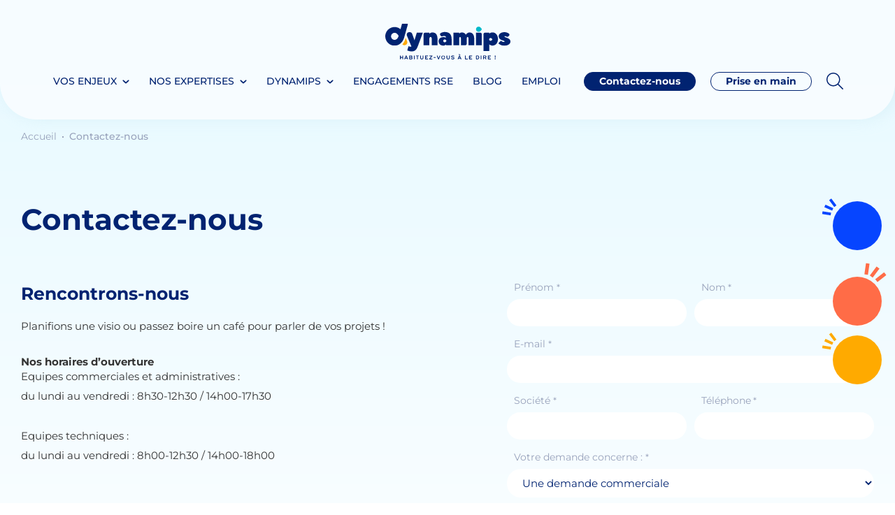

--- FILE ---
content_type: text/html; charset=UTF-8
request_url: https://www.dynamips.com/contactez-nous/
body_size: 45467
content:
<!DOCTYPE html>
<html lang="fr-FR" prefix="og: https://ogp.me/ns#">
<head> <script type="text/javascript">
/* <![CDATA[ */
var gform;gform||(document.addEventListener("gform_main_scripts_loaded",function(){gform.scriptsLoaded=!0}),document.addEventListener("gform/theme/scripts_loaded",function(){gform.themeScriptsLoaded=!0}),window.addEventListener("DOMContentLoaded",function(){gform.domLoaded=!0}),gform={domLoaded:!1,scriptsLoaded:!1,themeScriptsLoaded:!1,isFormEditor:()=>"function"==typeof InitializeEditor,callIfLoaded:function(o){return!(!gform.domLoaded||!gform.scriptsLoaded||!gform.themeScriptsLoaded&&!gform.isFormEditor()||(gform.isFormEditor()&&console.warn("The use of gform.initializeOnLoaded() is deprecated in the form editor context and will be removed in Gravity Forms 3.1."),o(),0))},initializeOnLoaded:function(o){gform.callIfLoaded(o)||(document.addEventListener("gform_main_scripts_loaded",()=>{gform.scriptsLoaded=!0,gform.callIfLoaded(o)}),document.addEventListener("gform/theme/scripts_loaded",()=>{gform.themeScriptsLoaded=!0,gform.callIfLoaded(o)}),window.addEventListener("DOMContentLoaded",()=>{gform.domLoaded=!0,gform.callIfLoaded(o)}))},hooks:{action:{},filter:{}},addAction:function(o,r,e,t){gform.addHook("action",o,r,e,t)},addFilter:function(o,r,e,t){gform.addHook("filter",o,r,e,t)},doAction:function(o){gform.doHook("action",o,arguments)},applyFilters:function(o){return gform.doHook("filter",o,arguments)},removeAction:function(o,r){gform.removeHook("action",o,r)},removeFilter:function(o,r,e){gform.removeHook("filter",o,r,e)},addHook:function(o,r,e,t,n){null==gform.hooks[o][r]&&(gform.hooks[o][r]=[]);var d=gform.hooks[o][r];null==n&&(n=r+"_"+d.length),gform.hooks[o][r].push({tag:n,callable:e,priority:t=null==t?10:t})},doHook:function(r,o,e){var t;if(e=Array.prototype.slice.call(e,1),null!=gform.hooks[r][o]&&((o=gform.hooks[r][o]).sort(function(o,r){return o.priority-r.priority}),o.forEach(function(o){"function"!=typeof(t=o.callable)&&(t=window[t]),"action"==r?t.apply(null,e):e[0]=t.apply(null,e)})),"filter"==r)return e[0]},removeHook:function(o,r,t,n){var e;null!=gform.hooks[o][r]&&(e=(e=gform.hooks[o][r]).filter(function(o,r,e){return!!(null!=n&&n!=o.tag||null!=t&&t!=o.priority)}),gform.hooks[o][r]=e)}});
/* ]]> */
</script>
<meta charset="UTF-8" /><script>if(navigator.userAgent.match(/MSIE|Internet Explorer/i)||navigator.userAgent.match(/Trident\/7\..*?rv:11/i)){var href=document.location.href;if(!href.match(/[?&]nowprocket/)){if(href.indexOf("?")==-1){if(href.indexOf("#")==-1){document.location.href=href+"?nowprocket=1"}else{document.location.href=href.replace("#","?nowprocket=1#")}}else{if(href.indexOf("#")==-1){document.location.href=href+"&nowprocket=1"}else{document.location.href=href.replace("#","&nowprocket=1#")}}}}</script><script>(()=>{class RocketLazyLoadScripts{constructor(){this.v="2.0.4",this.userEvents=["keydown","keyup","mousedown","mouseup","mousemove","mouseover","mouseout","touchmove","touchstart","touchend","touchcancel","wheel","click","dblclick","input"],this.attributeEvents=["onblur","onclick","oncontextmenu","ondblclick","onfocus","onmousedown","onmouseenter","onmouseleave","onmousemove","onmouseout","onmouseover","onmouseup","onmousewheel","onscroll","onsubmit"]}async t(){this.i(),this.o(),/iP(ad|hone)/.test(navigator.userAgent)&&this.h(),this.u(),this.l(this),this.m(),this.k(this),this.p(this),this._(),await Promise.all([this.R(),this.L()]),this.lastBreath=Date.now(),this.S(this),this.P(),this.D(),this.O(),this.M(),await this.C(this.delayedScripts.normal),await this.C(this.delayedScripts.defer),await this.C(this.delayedScripts.async),await this.T(),await this.F(),await this.j(),await this.A(),window.dispatchEvent(new Event("rocket-allScriptsLoaded")),this.everythingLoaded=!0,this.lastTouchEnd&&await new Promise(t=>setTimeout(t,500-Date.now()+this.lastTouchEnd)),this.I(),this.H(),this.U(),this.W()}i(){this.CSPIssue=sessionStorage.getItem("rocketCSPIssue"),document.addEventListener("securitypolicyviolation",t=>{this.CSPIssue||"script-src-elem"!==t.violatedDirective||"data"!==t.blockedURI||(this.CSPIssue=!0,sessionStorage.setItem("rocketCSPIssue",!0))},{isRocket:!0})}o(){window.addEventListener("pageshow",t=>{this.persisted=t.persisted,this.realWindowLoadedFired=!0},{isRocket:!0}),window.addEventListener("pagehide",()=>{this.onFirstUserAction=null},{isRocket:!0})}h(){let t;function e(e){t=e}window.addEventListener("touchstart",e,{isRocket:!0}),window.addEventListener("touchend",function i(o){o.changedTouches[0]&&t.changedTouches[0]&&Math.abs(o.changedTouches[0].pageX-t.changedTouches[0].pageX)<10&&Math.abs(o.changedTouches[0].pageY-t.changedTouches[0].pageY)<10&&o.timeStamp-t.timeStamp<200&&(window.removeEventListener("touchstart",e,{isRocket:!0}),window.removeEventListener("touchend",i,{isRocket:!0}),"INPUT"===o.target.tagName&&"text"===o.target.type||(o.target.dispatchEvent(new TouchEvent("touchend",{target:o.target,bubbles:!0})),o.target.dispatchEvent(new MouseEvent("mouseover",{target:o.target,bubbles:!0})),o.target.dispatchEvent(new PointerEvent("click",{target:o.target,bubbles:!0,cancelable:!0,detail:1,clientX:o.changedTouches[0].clientX,clientY:o.changedTouches[0].clientY})),event.preventDefault()))},{isRocket:!0})}q(t){this.userActionTriggered||("mousemove"!==t.type||this.firstMousemoveIgnored?"keyup"===t.type||"mouseover"===t.type||"mouseout"===t.type||(this.userActionTriggered=!0,this.onFirstUserAction&&this.onFirstUserAction()):this.firstMousemoveIgnored=!0),"click"===t.type&&t.preventDefault(),t.stopPropagation(),t.stopImmediatePropagation(),"touchstart"===this.lastEvent&&"touchend"===t.type&&(this.lastTouchEnd=Date.now()),"click"===t.type&&(this.lastTouchEnd=0),this.lastEvent=t.type,t.composedPath&&t.composedPath()[0].getRootNode()instanceof ShadowRoot&&(t.rocketTarget=t.composedPath()[0]),this.savedUserEvents.push(t)}u(){this.savedUserEvents=[],this.userEventHandler=this.q.bind(this),this.userEvents.forEach(t=>window.addEventListener(t,this.userEventHandler,{passive:!1,isRocket:!0})),document.addEventListener("visibilitychange",this.userEventHandler,{isRocket:!0})}U(){this.userEvents.forEach(t=>window.removeEventListener(t,this.userEventHandler,{passive:!1,isRocket:!0})),document.removeEventListener("visibilitychange",this.userEventHandler,{isRocket:!0}),this.savedUserEvents.forEach(t=>{(t.rocketTarget||t.target).dispatchEvent(new window[t.constructor.name](t.type,t))})}m(){const t="return false",e=Array.from(this.attributeEvents,t=>"data-rocket-"+t),i="["+this.attributeEvents.join("],[")+"]",o="[data-rocket-"+this.attributeEvents.join("],[data-rocket-")+"]",s=(e,i,o)=>{o&&o!==t&&(e.setAttribute("data-rocket-"+i,o),e["rocket"+i]=new Function("event",o),e.setAttribute(i,t))};new MutationObserver(t=>{for(const n of t)"attributes"===n.type&&(n.attributeName.startsWith("data-rocket-")||this.everythingLoaded?n.attributeName.startsWith("data-rocket-")&&this.everythingLoaded&&this.N(n.target,n.attributeName.substring(12)):s(n.target,n.attributeName,n.target.getAttribute(n.attributeName))),"childList"===n.type&&n.addedNodes.forEach(t=>{if(t.nodeType===Node.ELEMENT_NODE)if(this.everythingLoaded)for(const i of[t,...t.querySelectorAll(o)])for(const t of i.getAttributeNames())e.includes(t)&&this.N(i,t.substring(12));else for(const e of[t,...t.querySelectorAll(i)])for(const t of e.getAttributeNames())this.attributeEvents.includes(t)&&s(e,t,e.getAttribute(t))})}).observe(document,{subtree:!0,childList:!0,attributeFilter:[...this.attributeEvents,...e]})}I(){this.attributeEvents.forEach(t=>{document.querySelectorAll("[data-rocket-"+t+"]").forEach(e=>{this.N(e,t)})})}N(t,e){const i=t.getAttribute("data-rocket-"+e);i&&(t.setAttribute(e,i),t.removeAttribute("data-rocket-"+e))}k(t){Object.defineProperty(HTMLElement.prototype,"onclick",{get(){return this.rocketonclick||null},set(e){this.rocketonclick=e,this.setAttribute(t.everythingLoaded?"onclick":"data-rocket-onclick","this.rocketonclick(event)")}})}S(t){function e(e,i){let o=e[i];e[i]=null,Object.defineProperty(e,i,{get:()=>o,set(s){t.everythingLoaded?o=s:e["rocket"+i]=o=s}})}e(document,"onreadystatechange"),e(window,"onload"),e(window,"onpageshow");try{Object.defineProperty(document,"readyState",{get:()=>t.rocketReadyState,set(e){t.rocketReadyState=e},configurable:!0}),document.readyState="loading"}catch(t){console.log("WPRocket DJE readyState conflict, bypassing")}}l(t){this.originalAddEventListener=EventTarget.prototype.addEventListener,this.originalRemoveEventListener=EventTarget.prototype.removeEventListener,this.savedEventListeners=[],EventTarget.prototype.addEventListener=function(e,i,o){o&&o.isRocket||!t.B(e,this)&&!t.userEvents.includes(e)||t.B(e,this)&&!t.userActionTriggered||e.startsWith("rocket-")||t.everythingLoaded?t.originalAddEventListener.call(this,e,i,o):(t.savedEventListeners.push({target:this,remove:!1,type:e,func:i,options:o}),"mouseenter"!==e&&"mouseleave"!==e||t.originalAddEventListener.call(this,e,t.savedUserEvents.push,o))},EventTarget.prototype.removeEventListener=function(e,i,o){o&&o.isRocket||!t.B(e,this)&&!t.userEvents.includes(e)||t.B(e,this)&&!t.userActionTriggered||e.startsWith("rocket-")||t.everythingLoaded?t.originalRemoveEventListener.call(this,e,i,o):t.savedEventListeners.push({target:this,remove:!0,type:e,func:i,options:o})}}J(t,e){this.savedEventListeners=this.savedEventListeners.filter(i=>{let o=i.type,s=i.target||window;return e!==o||t!==s||(this.B(o,s)&&(i.type="rocket-"+o),this.$(i),!1)})}H(){EventTarget.prototype.addEventListener=this.originalAddEventListener,EventTarget.prototype.removeEventListener=this.originalRemoveEventListener,this.savedEventListeners.forEach(t=>this.$(t))}$(t){t.remove?this.originalRemoveEventListener.call(t.target,t.type,t.func,t.options):this.originalAddEventListener.call(t.target,t.type,t.func,t.options)}p(t){let e;function i(e){return t.everythingLoaded?e:e.split(" ").map(t=>"load"===t||t.startsWith("load.")?"rocket-jquery-load":t).join(" ")}function o(o){function s(e){const s=o.fn[e];o.fn[e]=o.fn.init.prototype[e]=function(){return this[0]===window&&t.userActionTriggered&&("string"==typeof arguments[0]||arguments[0]instanceof String?arguments[0]=i(arguments[0]):"object"==typeof arguments[0]&&Object.keys(arguments[0]).forEach(t=>{const e=arguments[0][t];delete arguments[0][t],arguments[0][i(t)]=e})),s.apply(this,arguments),this}}if(o&&o.fn&&!t.allJQueries.includes(o)){const e={DOMContentLoaded:[],"rocket-DOMContentLoaded":[]};for(const t in e)document.addEventListener(t,()=>{e[t].forEach(t=>t())},{isRocket:!0});o.fn.ready=o.fn.init.prototype.ready=function(i){function s(){parseInt(o.fn.jquery)>2?setTimeout(()=>i.bind(document)(o)):i.bind(document)(o)}return"function"==typeof i&&(t.realDomReadyFired?!t.userActionTriggered||t.fauxDomReadyFired?s():e["rocket-DOMContentLoaded"].push(s):e.DOMContentLoaded.push(s)),o([])},s("on"),s("one"),s("off"),t.allJQueries.push(o)}e=o}t.allJQueries=[],o(window.jQuery),Object.defineProperty(window,"jQuery",{get:()=>e,set(t){o(t)}})}P(){const t=new Map;document.write=document.writeln=function(e){const i=document.currentScript,o=document.createRange(),s=i.parentElement;let n=t.get(i);void 0===n&&(n=i.nextSibling,t.set(i,n));const c=document.createDocumentFragment();o.setStart(c,0),c.appendChild(o.createContextualFragment(e)),s.insertBefore(c,n)}}async R(){return new Promise(t=>{this.userActionTriggered?t():this.onFirstUserAction=t})}async L(){return new Promise(t=>{document.addEventListener("DOMContentLoaded",()=>{this.realDomReadyFired=!0,t()},{isRocket:!0})})}async j(){return this.realWindowLoadedFired?Promise.resolve():new Promise(t=>{window.addEventListener("load",t,{isRocket:!0})})}M(){this.pendingScripts=[];this.scriptsMutationObserver=new MutationObserver(t=>{for(const e of t)e.addedNodes.forEach(t=>{"SCRIPT"!==t.tagName||t.noModule||t.isWPRocket||this.pendingScripts.push({script:t,promise:new Promise(e=>{const i=()=>{const i=this.pendingScripts.findIndex(e=>e.script===t);i>=0&&this.pendingScripts.splice(i,1),e()};t.addEventListener("load",i,{isRocket:!0}),t.addEventListener("error",i,{isRocket:!0}),setTimeout(i,1e3)})})})}),this.scriptsMutationObserver.observe(document,{childList:!0,subtree:!0})}async F(){await this.X(),this.pendingScripts.length?(await this.pendingScripts[0].promise,await this.F()):this.scriptsMutationObserver.disconnect()}D(){this.delayedScripts={normal:[],async:[],defer:[]},document.querySelectorAll("script[type$=rocketlazyloadscript]").forEach(t=>{t.hasAttribute("data-rocket-src")?t.hasAttribute("async")&&!1!==t.async?this.delayedScripts.async.push(t):t.hasAttribute("defer")&&!1!==t.defer||"module"===t.getAttribute("data-rocket-type")?this.delayedScripts.defer.push(t):this.delayedScripts.normal.push(t):this.delayedScripts.normal.push(t)})}async _(){await this.L();let t=[];document.querySelectorAll("script[type$=rocketlazyloadscript][data-rocket-src]").forEach(e=>{let i=e.getAttribute("data-rocket-src");if(i&&!i.startsWith("data:")){i.startsWith("//")&&(i=location.protocol+i);try{const o=new URL(i).origin;o!==location.origin&&t.push({src:o,crossOrigin:e.crossOrigin||"module"===e.getAttribute("data-rocket-type")})}catch(t){}}}),t=[...new Map(t.map(t=>[JSON.stringify(t),t])).values()],this.Y(t,"preconnect")}async G(t){if(await this.K(),!0!==t.noModule||!("noModule"in HTMLScriptElement.prototype))return new Promise(e=>{let i;function o(){(i||t).setAttribute("data-rocket-status","executed"),e()}try{if(navigator.userAgent.includes("Firefox/")||""===navigator.vendor||this.CSPIssue)i=document.createElement("script"),[...t.attributes].forEach(t=>{let e=t.nodeName;"type"!==e&&("data-rocket-type"===e&&(e="type"),"data-rocket-src"===e&&(e="src"),i.setAttribute(e,t.nodeValue))}),t.text&&(i.text=t.text),t.nonce&&(i.nonce=t.nonce),i.hasAttribute("src")?(i.addEventListener("load",o,{isRocket:!0}),i.addEventListener("error",()=>{i.setAttribute("data-rocket-status","failed-network"),e()},{isRocket:!0}),setTimeout(()=>{i.isConnected||e()},1)):(i.text=t.text,o()),i.isWPRocket=!0,t.parentNode.replaceChild(i,t);else{const i=t.getAttribute("data-rocket-type"),s=t.getAttribute("data-rocket-src");i?(t.type=i,t.removeAttribute("data-rocket-type")):t.removeAttribute("type"),t.addEventListener("load",o,{isRocket:!0}),t.addEventListener("error",i=>{this.CSPIssue&&i.target.src.startsWith("data:")?(console.log("WPRocket: CSP fallback activated"),t.removeAttribute("src"),this.G(t).then(e)):(t.setAttribute("data-rocket-status","failed-network"),e())},{isRocket:!0}),s?(t.fetchPriority="high",t.removeAttribute("data-rocket-src"),t.src=s):t.src="data:text/javascript;base64,"+window.btoa(unescape(encodeURIComponent(t.text)))}}catch(i){t.setAttribute("data-rocket-status","failed-transform"),e()}});t.setAttribute("data-rocket-status","skipped")}async C(t){const e=t.shift();return e?(e.isConnected&&await this.G(e),this.C(t)):Promise.resolve()}O(){this.Y([...this.delayedScripts.normal,...this.delayedScripts.defer,...this.delayedScripts.async],"preload")}Y(t,e){this.trash=this.trash||[];let i=!0;var o=document.createDocumentFragment();t.forEach(t=>{const s=t.getAttribute&&t.getAttribute("data-rocket-src")||t.src;if(s&&!s.startsWith("data:")){const n=document.createElement("link");n.href=s,n.rel=e,"preconnect"!==e&&(n.as="script",n.fetchPriority=i?"high":"low"),t.getAttribute&&"module"===t.getAttribute("data-rocket-type")&&(n.crossOrigin=!0),t.crossOrigin&&(n.crossOrigin=t.crossOrigin),t.integrity&&(n.integrity=t.integrity),t.nonce&&(n.nonce=t.nonce),o.appendChild(n),this.trash.push(n),i=!1}}),document.head.appendChild(o)}W(){this.trash.forEach(t=>t.remove())}async T(){try{document.readyState="interactive"}catch(t){}this.fauxDomReadyFired=!0;try{await this.K(),this.J(document,"readystatechange"),document.dispatchEvent(new Event("rocket-readystatechange")),await this.K(),document.rocketonreadystatechange&&document.rocketonreadystatechange(),await this.K(),this.J(document,"DOMContentLoaded"),document.dispatchEvent(new Event("rocket-DOMContentLoaded")),await this.K(),this.J(window,"DOMContentLoaded"),window.dispatchEvent(new Event("rocket-DOMContentLoaded"))}catch(t){console.error(t)}}async A(){try{document.readyState="complete"}catch(t){}try{await this.K(),this.J(document,"readystatechange"),document.dispatchEvent(new Event("rocket-readystatechange")),await this.K(),document.rocketonreadystatechange&&document.rocketonreadystatechange(),await this.K(),this.J(window,"load"),window.dispatchEvent(new Event("rocket-load")),await this.K(),window.rocketonload&&window.rocketonload(),await this.K(),this.allJQueries.forEach(t=>t(window).trigger("rocket-jquery-load")),await this.K(),this.J(window,"pageshow");const t=new Event("rocket-pageshow");t.persisted=this.persisted,window.dispatchEvent(t),await this.K(),window.rocketonpageshow&&window.rocketonpageshow({persisted:this.persisted})}catch(t){console.error(t)}}async K(){Date.now()-this.lastBreath>45&&(await this.X(),this.lastBreath=Date.now())}async X(){return document.hidden?new Promise(t=>setTimeout(t)):new Promise(t=>requestAnimationFrame(t))}B(t,e){return e===document&&"readystatechange"===t||(e===document&&"DOMContentLoaded"===t||(e===window&&"DOMContentLoaded"===t||(e===window&&"load"===t||e===window&&"pageshow"===t)))}static run(){(new RocketLazyLoadScripts).t()}}RocketLazyLoadScripts.run()})();</script>

<meta name="viewport" content="width=device-width" />
<meta http-equiv="x-ua-compatible" content="ie=edge,chrome=1">
<!--<title>--><!--</title>-->

<!-- Optimisation des moteurs de recherche par Rank Math - https://rankmath.com/ -->
<title>Contactez-nous - Dynamips</title>
<meta name="description" content="Vous avez un projet informatique et vous souhaitez être accompagné dans sa réalisation. Entourez-vous d&#039;experts grâce à Dynamips"/>
<meta name="robots" content="follow, index, max-snippet:-1, max-video-preview:-1, max-image-preview:large"/>
<link rel="canonical" href="https://www.dynamips.com/contactez-nous/" />
<meta property="og:locale" content="fr_FR" />
<meta property="og:type" content="article" />
<meta property="og:title" content="Contactez-nous - Dynamips" />
<meta property="og:description" content="Vous avez un projet informatique et vous souhaitez être accompagné dans sa réalisation. Entourez-vous d&#039;experts grâce à Dynamips" />
<meta property="og:url" content="https://www.dynamips.com/contactez-nous/" />
<meta property="og:site_name" content="Dynamips" />
<meta property="og:updated_time" content="2025-02-12T15:20:11+01:00" />
<meta name="twitter:card" content="summary_large_image" />
<meta name="twitter:title" content="Contactez-nous - Dynamips" />
<meta name="twitter:description" content="Vous avez un projet informatique et vous souhaitez être accompagné dans sa réalisation. Entourez-vous d&#039;experts grâce à Dynamips" />
<script type="application/ld+json" class="rank-math-schema">{"@context":"https://schema.org","@graph":[{"@type":"Place","@id":"https://www.dynamips.com/#place","address":{"@type":"PostalAddress","streetAddress":"10 Boulevard du Z\u00e9nith","addressLocality":"SAINT-HERBLAIN","postalCode":"44800","addressCountry":"France"}},{"@type":"Organization","@id":"https://www.dynamips.com/#organization","name":"Dynamips","url":"https://www.dynamips.com","address":{"@type":"PostalAddress","streetAddress":"10 Boulevard du Z\u00e9nith","addressLocality":"SAINT-HERBLAIN","postalCode":"44800","addressCountry":"France"},"logo":{"@type":"ImageObject","@id":"https://www.dynamips.com/#logo","url":"https://www.dynamips.com/wp-content/uploads/2024/02/Picto-Google.png","contentUrl":"https://www.dynamips.com/wp-content/uploads/2024/02/Picto-Google.png","caption":"Dynamips","inLanguage":"fr-FR","width":"112","height":"112"},"contactPoint":[{"@type":"ContactPoint","telephone":"+332 72 64 16 44","contactType":"customer support"}],"location":{"@id":"https://www.dynamips.com/#place"}},{"@type":"WebSite","@id":"https://www.dynamips.com/#website","url":"https://www.dynamips.com","name":"Dynamips","publisher":{"@id":"https://www.dynamips.com/#organization"},"inLanguage":"fr-FR"},{"@type":"ContactPage","@id":"https://www.dynamips.com/contactez-nous/#webpage","url":"https://www.dynamips.com/contactez-nous/","name":"Contactez-nous - Dynamips","datePublished":"2022-08-04T16:12:37+02:00","dateModified":"2025-02-12T15:20:11+01:00","isPartOf":{"@id":"https://www.dynamips.com/#website"},"inLanguage":"fr-FR"}]}</script>
<!-- /Extension Rank Math WordPress SEO -->

<link rel='dns-prefetch' href='//js-eu1.hs-scripts.com' />
<link rel='dns-prefetch' href='//www.google.com' />
<link rel='dns-prefetch' href='//www.dynamips.com' />

<link rel="alternate" title="oEmbed (JSON)" type="application/json+oembed" href="https://www.dynamips.com/wp-json/oembed/1.0/embed?url=https%3A%2F%2Fwww.dynamips.com%2Fcontactez-nous%2F" />
<link rel="alternate" title="oEmbed (XML)" type="text/xml+oembed" href="https://www.dynamips.com/wp-json/oembed/1.0/embed?url=https%3A%2F%2Fwww.dynamips.com%2Fcontactez-nous%2F&#038;format=xml" />
<style id='wp-img-auto-sizes-contain-inline-css' type='text/css'>
img:is([sizes=auto i],[sizes^="auto," i]){contain-intrinsic-size:3000px 1500px}
/*# sourceURL=wp-img-auto-sizes-contain-inline-css */
</style>
<style id='wp-emoji-styles-inline-css' type='text/css'>

	img.wp-smiley, img.emoji {
		display: inline !important;
		border: none !important;
		box-shadow: none !important;
		height: 1em !important;
		width: 1em !important;
		margin: 0 0.07em !important;
		vertical-align: -0.1em !important;
		background: none !important;
		padding: 0 !important;
	}
/*# sourceURL=wp-emoji-styles-inline-css */
</style>
<style id='wp-block-library-inline-css' type='text/css'>
:root{--wp-block-synced-color:#7a00df;--wp-block-synced-color--rgb:122,0,223;--wp-bound-block-color:var(--wp-block-synced-color);--wp-editor-canvas-background:#ddd;--wp-admin-theme-color:#007cba;--wp-admin-theme-color--rgb:0,124,186;--wp-admin-theme-color-darker-10:#006ba1;--wp-admin-theme-color-darker-10--rgb:0,107,160.5;--wp-admin-theme-color-darker-20:#005a87;--wp-admin-theme-color-darker-20--rgb:0,90,135;--wp-admin-border-width-focus:2px}@media (min-resolution:192dpi){:root{--wp-admin-border-width-focus:1.5px}}.wp-element-button{cursor:pointer}:root .has-very-light-gray-background-color{background-color:#eee}:root .has-very-dark-gray-background-color{background-color:#313131}:root .has-very-light-gray-color{color:#eee}:root .has-very-dark-gray-color{color:#313131}:root .has-vivid-green-cyan-to-vivid-cyan-blue-gradient-background{background:linear-gradient(135deg,#00d084,#0693e3)}:root .has-purple-crush-gradient-background{background:linear-gradient(135deg,#34e2e4,#4721fb 50%,#ab1dfe)}:root .has-hazy-dawn-gradient-background{background:linear-gradient(135deg,#faaca8,#dad0ec)}:root .has-subdued-olive-gradient-background{background:linear-gradient(135deg,#fafae1,#67a671)}:root .has-atomic-cream-gradient-background{background:linear-gradient(135deg,#fdd79a,#004a59)}:root .has-nightshade-gradient-background{background:linear-gradient(135deg,#330968,#31cdcf)}:root .has-midnight-gradient-background{background:linear-gradient(135deg,#020381,#2874fc)}:root{--wp--preset--font-size--normal:16px;--wp--preset--font-size--huge:42px}.has-regular-font-size{font-size:1em}.has-larger-font-size{font-size:2.625em}.has-normal-font-size{font-size:var(--wp--preset--font-size--normal)}.has-huge-font-size{font-size:var(--wp--preset--font-size--huge)}.has-text-align-center{text-align:center}.has-text-align-left{text-align:left}.has-text-align-right{text-align:right}.has-fit-text{white-space:nowrap!important}#end-resizable-editor-section{display:none}.aligncenter{clear:both}.items-justified-left{justify-content:flex-start}.items-justified-center{justify-content:center}.items-justified-right{justify-content:flex-end}.items-justified-space-between{justify-content:space-between}.screen-reader-text{border:0;clip-path:inset(50%);height:1px;margin:-1px;overflow:hidden;padding:0;position:absolute;width:1px;word-wrap:normal!important}.screen-reader-text:focus{background-color:#ddd;clip-path:none;color:#444;display:block;font-size:1em;height:auto;left:5px;line-height:normal;padding:15px 23px 14px;text-decoration:none;top:5px;width:auto;z-index:100000}html :where(.has-border-color){border-style:solid}html :where([style*=border-top-color]){border-top-style:solid}html :where([style*=border-right-color]){border-right-style:solid}html :where([style*=border-bottom-color]){border-bottom-style:solid}html :where([style*=border-left-color]){border-left-style:solid}html :where([style*=border-width]){border-style:solid}html :where([style*=border-top-width]){border-top-style:solid}html :where([style*=border-right-width]){border-right-style:solid}html :where([style*=border-bottom-width]){border-bottom-style:solid}html :where([style*=border-left-width]){border-left-style:solid}html :where(img[class*=wp-image-]){height:auto;max-width:100%}:where(figure){margin:0 0 1em}html :where(.is-position-sticky){--wp-admin--admin-bar--position-offset:var(--wp-admin--admin-bar--height,0px)}@media screen and (max-width:600px){html :where(.is-position-sticky){--wp-admin--admin-bar--position-offset:0px}}

/*# sourceURL=wp-block-library-inline-css */
</style><style id='global-styles-inline-css' type='text/css'>
:root{--wp--preset--aspect-ratio--square: 1;--wp--preset--aspect-ratio--4-3: 4/3;--wp--preset--aspect-ratio--3-4: 3/4;--wp--preset--aspect-ratio--3-2: 3/2;--wp--preset--aspect-ratio--2-3: 2/3;--wp--preset--aspect-ratio--16-9: 16/9;--wp--preset--aspect-ratio--9-16: 9/16;--wp--preset--color--black: #000000;--wp--preset--color--cyan-bluish-gray: #abb8c3;--wp--preset--color--white: #ffffff;--wp--preset--color--pale-pink: #f78da7;--wp--preset--color--vivid-red: #cf2e2e;--wp--preset--color--luminous-vivid-orange: #ff6900;--wp--preset--color--luminous-vivid-amber: #fcb900;--wp--preset--color--light-green-cyan: #7bdcb5;--wp--preset--color--vivid-green-cyan: #00d084;--wp--preset--color--pale-cyan-blue: #8ed1fc;--wp--preset--color--vivid-cyan-blue: #0693e3;--wp--preset--color--vivid-purple: #9b51e0;--wp--preset--gradient--vivid-cyan-blue-to-vivid-purple: linear-gradient(135deg,rgb(6,147,227) 0%,rgb(155,81,224) 100%);--wp--preset--gradient--light-green-cyan-to-vivid-green-cyan: linear-gradient(135deg,rgb(122,220,180) 0%,rgb(0,208,130) 100%);--wp--preset--gradient--luminous-vivid-amber-to-luminous-vivid-orange: linear-gradient(135deg,rgb(252,185,0) 0%,rgb(255,105,0) 100%);--wp--preset--gradient--luminous-vivid-orange-to-vivid-red: linear-gradient(135deg,rgb(255,105,0) 0%,rgb(207,46,46) 100%);--wp--preset--gradient--very-light-gray-to-cyan-bluish-gray: linear-gradient(135deg,rgb(238,238,238) 0%,rgb(169,184,195) 100%);--wp--preset--gradient--cool-to-warm-spectrum: linear-gradient(135deg,rgb(74,234,220) 0%,rgb(151,120,209) 20%,rgb(207,42,186) 40%,rgb(238,44,130) 60%,rgb(251,105,98) 80%,rgb(254,248,76) 100%);--wp--preset--gradient--blush-light-purple: linear-gradient(135deg,rgb(255,206,236) 0%,rgb(152,150,240) 100%);--wp--preset--gradient--blush-bordeaux: linear-gradient(135deg,rgb(254,205,165) 0%,rgb(254,45,45) 50%,rgb(107,0,62) 100%);--wp--preset--gradient--luminous-dusk: linear-gradient(135deg,rgb(255,203,112) 0%,rgb(199,81,192) 50%,rgb(65,88,208) 100%);--wp--preset--gradient--pale-ocean: linear-gradient(135deg,rgb(255,245,203) 0%,rgb(182,227,212) 50%,rgb(51,167,181) 100%);--wp--preset--gradient--electric-grass: linear-gradient(135deg,rgb(202,248,128) 0%,rgb(113,206,126) 100%);--wp--preset--gradient--midnight: linear-gradient(135deg,rgb(2,3,129) 0%,rgb(40,116,252) 100%);--wp--preset--font-size--small: 13px;--wp--preset--font-size--medium: 20px;--wp--preset--font-size--large: 36px;--wp--preset--font-size--x-large: 42px;--wp--preset--spacing--20: 0.44rem;--wp--preset--spacing--30: 0.67rem;--wp--preset--spacing--40: 1rem;--wp--preset--spacing--50: 1.5rem;--wp--preset--spacing--60: 2.25rem;--wp--preset--spacing--70: 3.38rem;--wp--preset--spacing--80: 5.06rem;--wp--preset--shadow--natural: 6px 6px 9px rgba(0, 0, 0, 0.2);--wp--preset--shadow--deep: 12px 12px 50px rgba(0, 0, 0, 0.4);--wp--preset--shadow--sharp: 6px 6px 0px rgba(0, 0, 0, 0.2);--wp--preset--shadow--outlined: 6px 6px 0px -3px rgb(255, 255, 255), 6px 6px rgb(0, 0, 0);--wp--preset--shadow--crisp: 6px 6px 0px rgb(0, 0, 0);}:where(.is-layout-flex){gap: 0.5em;}:where(.is-layout-grid){gap: 0.5em;}body .is-layout-flex{display: flex;}.is-layout-flex{flex-wrap: wrap;align-items: center;}.is-layout-flex > :is(*, div){margin: 0;}body .is-layout-grid{display: grid;}.is-layout-grid > :is(*, div){margin: 0;}:where(.wp-block-columns.is-layout-flex){gap: 2em;}:where(.wp-block-columns.is-layout-grid){gap: 2em;}:where(.wp-block-post-template.is-layout-flex){gap: 1.25em;}:where(.wp-block-post-template.is-layout-grid){gap: 1.25em;}.has-black-color{color: var(--wp--preset--color--black) !important;}.has-cyan-bluish-gray-color{color: var(--wp--preset--color--cyan-bluish-gray) !important;}.has-white-color{color: var(--wp--preset--color--white) !important;}.has-pale-pink-color{color: var(--wp--preset--color--pale-pink) !important;}.has-vivid-red-color{color: var(--wp--preset--color--vivid-red) !important;}.has-luminous-vivid-orange-color{color: var(--wp--preset--color--luminous-vivid-orange) !important;}.has-luminous-vivid-amber-color{color: var(--wp--preset--color--luminous-vivid-amber) !important;}.has-light-green-cyan-color{color: var(--wp--preset--color--light-green-cyan) !important;}.has-vivid-green-cyan-color{color: var(--wp--preset--color--vivid-green-cyan) !important;}.has-pale-cyan-blue-color{color: var(--wp--preset--color--pale-cyan-blue) !important;}.has-vivid-cyan-blue-color{color: var(--wp--preset--color--vivid-cyan-blue) !important;}.has-vivid-purple-color{color: var(--wp--preset--color--vivid-purple) !important;}.has-black-background-color{background-color: var(--wp--preset--color--black) !important;}.has-cyan-bluish-gray-background-color{background-color: var(--wp--preset--color--cyan-bluish-gray) !important;}.has-white-background-color{background-color: var(--wp--preset--color--white) !important;}.has-pale-pink-background-color{background-color: var(--wp--preset--color--pale-pink) !important;}.has-vivid-red-background-color{background-color: var(--wp--preset--color--vivid-red) !important;}.has-luminous-vivid-orange-background-color{background-color: var(--wp--preset--color--luminous-vivid-orange) !important;}.has-luminous-vivid-amber-background-color{background-color: var(--wp--preset--color--luminous-vivid-amber) !important;}.has-light-green-cyan-background-color{background-color: var(--wp--preset--color--light-green-cyan) !important;}.has-vivid-green-cyan-background-color{background-color: var(--wp--preset--color--vivid-green-cyan) !important;}.has-pale-cyan-blue-background-color{background-color: var(--wp--preset--color--pale-cyan-blue) !important;}.has-vivid-cyan-blue-background-color{background-color: var(--wp--preset--color--vivid-cyan-blue) !important;}.has-vivid-purple-background-color{background-color: var(--wp--preset--color--vivid-purple) !important;}.has-black-border-color{border-color: var(--wp--preset--color--black) !important;}.has-cyan-bluish-gray-border-color{border-color: var(--wp--preset--color--cyan-bluish-gray) !important;}.has-white-border-color{border-color: var(--wp--preset--color--white) !important;}.has-pale-pink-border-color{border-color: var(--wp--preset--color--pale-pink) !important;}.has-vivid-red-border-color{border-color: var(--wp--preset--color--vivid-red) !important;}.has-luminous-vivid-orange-border-color{border-color: var(--wp--preset--color--luminous-vivid-orange) !important;}.has-luminous-vivid-amber-border-color{border-color: var(--wp--preset--color--luminous-vivid-amber) !important;}.has-light-green-cyan-border-color{border-color: var(--wp--preset--color--light-green-cyan) !important;}.has-vivid-green-cyan-border-color{border-color: var(--wp--preset--color--vivid-green-cyan) !important;}.has-pale-cyan-blue-border-color{border-color: var(--wp--preset--color--pale-cyan-blue) !important;}.has-vivid-cyan-blue-border-color{border-color: var(--wp--preset--color--vivid-cyan-blue) !important;}.has-vivid-purple-border-color{border-color: var(--wp--preset--color--vivid-purple) !important;}.has-vivid-cyan-blue-to-vivid-purple-gradient-background{background: var(--wp--preset--gradient--vivid-cyan-blue-to-vivid-purple) !important;}.has-light-green-cyan-to-vivid-green-cyan-gradient-background{background: var(--wp--preset--gradient--light-green-cyan-to-vivid-green-cyan) !important;}.has-luminous-vivid-amber-to-luminous-vivid-orange-gradient-background{background: var(--wp--preset--gradient--luminous-vivid-amber-to-luminous-vivid-orange) !important;}.has-luminous-vivid-orange-to-vivid-red-gradient-background{background: var(--wp--preset--gradient--luminous-vivid-orange-to-vivid-red) !important;}.has-very-light-gray-to-cyan-bluish-gray-gradient-background{background: var(--wp--preset--gradient--very-light-gray-to-cyan-bluish-gray) !important;}.has-cool-to-warm-spectrum-gradient-background{background: var(--wp--preset--gradient--cool-to-warm-spectrum) !important;}.has-blush-light-purple-gradient-background{background: var(--wp--preset--gradient--blush-light-purple) !important;}.has-blush-bordeaux-gradient-background{background: var(--wp--preset--gradient--blush-bordeaux) !important;}.has-luminous-dusk-gradient-background{background: var(--wp--preset--gradient--luminous-dusk) !important;}.has-pale-ocean-gradient-background{background: var(--wp--preset--gradient--pale-ocean) !important;}.has-electric-grass-gradient-background{background: var(--wp--preset--gradient--electric-grass) !important;}.has-midnight-gradient-background{background: var(--wp--preset--gradient--midnight) !important;}.has-small-font-size{font-size: var(--wp--preset--font-size--small) !important;}.has-medium-font-size{font-size: var(--wp--preset--font-size--medium) !important;}.has-large-font-size{font-size: var(--wp--preset--font-size--large) !important;}.has-x-large-font-size{font-size: var(--wp--preset--font-size--x-large) !important;}
/*# sourceURL=global-styles-inline-css */
</style>

<style id='classic-theme-styles-inline-css' type='text/css'>
/*! This file is auto-generated */
.wp-block-button__link{color:#fff;background-color:#32373c;border-radius:9999px;box-shadow:none;text-decoration:none;padding:calc(.667em + 2px) calc(1.333em + 2px);font-size:1.125em}.wp-block-file__button{background:#32373c;color:#fff;text-decoration:none}
/*# sourceURL=/wp-includes/css/classic-themes.min.css */
</style>
<style id='dominant-color-styles-inline-css' type='text/css'>
img[data-dominant-color]:not(.has-transparency) { background-color: var(--dominant-color); }
/*# sourceURL=dominant-color-styles-inline-css */
</style>
<link data-minify="1" rel='stylesheet' id='dm-style-css' href='https://www.dynamips.com/wp-content/cache/min/1/wp-content/themes/dynamips22/style.css?ver=1760428675' type='text/css' media='all' />
<link data-minify="1" rel='stylesheet' id='style_dm-css' href='https://www.dynamips.com/wp-content/cache/background-css/1/www.dynamips.com/wp-content/cache/min/1/wp-content/themes/dynamips22/style_dm.css?ver=1760428675&wpr_t=1769757544' type='text/css' media='all' />
<style id='rocket-lazyload-inline-css' type='text/css'>
.rll-youtube-player{position:relative;padding-bottom:56.23%;height:0;overflow:hidden;max-width:100%;}.rll-youtube-player:focus-within{outline: 2px solid currentColor;outline-offset: 5px;}.rll-youtube-player iframe{position:absolute;top:0;left:0;width:100%;height:100%;z-index:100;background:0 0}.rll-youtube-player img{bottom:0;display:block;left:0;margin:auto;max-width:100%;width:100%;position:absolute;right:0;top:0;border:none;height:auto;-webkit-transition:.4s all;-moz-transition:.4s all;transition:.4s all}.rll-youtube-player img:hover{-webkit-filter:brightness(75%)}.rll-youtube-player .play{height:100%;width:100%;left:0;top:0;position:absolute;background:var(--wpr-bg-6c88f740-36fa-4c3f-a81b-92285da226a5) no-repeat center;background-color: transparent !important;cursor:pointer;border:none;}
/*# sourceURL=rocket-lazyload-inline-css */
</style>
<script type="text/javascript" src="https://www.dynamips.com/wp-includes/js/jquery/jquery.min.js?ver=3.7.1" id="jquery-core-js" data-rocket-defer defer></script>
<script type="text/javascript" src="https://www.dynamips.com/wp-includes/js/jquery/jquery-migrate.min.js?ver=3.4.1" id="jquery-migrate-js" data-rocket-defer defer></script>
<link rel="https://api.w.org/" href="https://www.dynamips.com/wp-json/" /><link rel="alternate" title="JSON" type="application/json" href="https://www.dynamips.com/wp-json/wp/v2/pages/10" /><meta name="generator" content="dominant-color-images 1.2.0">
			<!-- DO NOT COPY THIS SNIPPET! Start of Page Analytics Tracking for HubSpot WordPress plugin v11.3.37-->
			<script type="rocketlazyloadscript" class="hsq-set-content-id" data-content-id="standard-page">
				var _hsq = _hsq || [];
				_hsq.push(["setContentType", "standard-page"]);
			</script>
			<!-- DO NOT COPY THIS SNIPPET! End of Page Analytics Tracking for HubSpot WordPress plugin -->
			<meta name="generator" content="performance-lab 4.0.0; plugins: dominant-color-images, image-prioritizer, speculation-rules, webp-uploads">
<meta name="generator" content="webp-uploads 2.6.0">
<meta name="generator" content="speculation-rules 1.6.0">
<meta name="generator" content="optimization-detective 1.0.0-beta3">
<meta name="generator" content="image-prioritizer 1.0.0-beta2">
<link rel="icon" href="https://www.dynamips.com/wp-content/uploads/2022/08/favicon.png" sizes="32x32" />
<link rel="icon" href="https://www.dynamips.com/wp-content/uploads/2022/08/favicon.png" sizes="192x192" />
<link rel="apple-touch-icon" href="https://www.dynamips.com/wp-content/uploads/2022/08/favicon.png" />
<meta name="msapplication-TileImage" content="https://www.dynamips.com/wp-content/uploads/2022/08/favicon.png" />
<noscript><style id="rocket-lazyload-nojs-css">.rll-youtube-player, [data-lazy-src]{display:none !important;}</style></noscript>
<!-- Google Tag Manager -->
<script type="rocketlazyloadscript">(function(w,d,s,l,i){w[l]=w[l]||[];w[l].push({'gtm.start':
new Date().getTime(),event:'gtm.js'});var f=d.getElementsByTagName(s)[0],
j=d.createElement(s),dl=l!='dataLayer'?'&l='+l:'';j.async=true;j.src=
'https://www.googletagmanager.com/gtm.js?id='+i+dl;f.parentNode.insertBefore(j,f);
})(window,document,'script','dataLayer','GTM-MTNH9M7');</script>
<!-- End Google Tag Manager -->
<link data-minify="1" rel='stylesheet' id='dashicons-css' href='https://www.dynamips.com/wp-content/cache/min/1/wp-includes/css/dashicons.min.css?ver=1760428829' type='text/css' media='all' />
<link data-minify="1" rel='stylesheet' id='gform_basic-css' href='https://www.dynamips.com/wp-content/cache/background-css/1/www.dynamips.com/wp-content/cache/min/1/wp-content/plugins/gravityforms/assets/css/dist/basic.min.css?ver=1760428696&wpr_t=1769757544' type='text/css' media='all' />
<link rel='stylesheet' id='gform_theme_components-css' href='https://www.dynamips.com/wp-content/plugins/gravityforms/assets/css/dist/theme-components.min.css?ver=2.9.19' type='text/css' media='all' />
<link rel='stylesheet' id='gform_theme-css' href='https://www.dynamips.com/wp-content/cache/background-css/1/www.dynamips.com/wp-content/plugins/gravityforms/assets/css/dist/theme.min.css?ver=2.9.19&wpr_t=1769757544' type='text/css' media='all' />
<style id="wpr-lazyload-bg-container"></style><style id="wpr-lazyload-bg-exclusion"></style>
<noscript>
<style id="wpr-lazyload-bg-nostyle">#footer_contact_strap{--wpr-bg-2f91ab4e-bbe2-443a-ac70-8643037dd246: url('https://www.dynamips.com/wp-content/themes/dynamips22/dm_img/pic_contact_footer_bg.png');}.bloc_title_center{--wpr-bg-a3d5d807-e0c7-4b84-9579-c3b9ccb32284: url('https://www.dynamips.com/wp-content/themes/dynamips22/dm_img/pic_ill_title.svg');}.page-template-modele_who .page_chapo_wizthreepics .page_chapo_content .page_hentry:after,.page-template-modele_job .page_chapo_wizthreepics .page_chapo_content .page_hentry:after{--wpr-bg-116438d6-481f-49a8-9a54-676b6fe08bed: url('https://www.dynamips.com/wp-content/themes/dynamips22/dm_img/pic_ill_arrow_fat.svg');}.page_chapo_three_pics_block_third:before{--wpr-bg-f430878e-61f7-4c8e-91e2-33b12e39a744: url('https://www.dynamips.com/wp-content/themes/dynamips22/dm_img/pic_ill_heart.svg');}.page_video_strap{--wpr-bg-13a325fc-ad21-4fa0-815c-f80889828ed6: url('https://www.dynamips.com/wp-content/themes/dynamips22/dm_img/pic_video_ill_top_right_back.svg');}.page_video_strap:before{--wpr-bg-9164dea2-f5f1-4974-8473-51a918e6354e: url('https://www.dynamips.com/wp-content/themes/dynamips22/dm_img/pic_video_ill_top_right_front.svg');}.page_video_strap:after{--wpr-bg-24c233a9-df9a-4130-ad06-6a7a8f67b66b: url('https://www.dynamips.com/wp-content/themes/dynamips22/dm_img/pic_video_ill_bottom_left.svg');}.page_title_cols{--wpr-bg-05eb5302-14c0-479d-99c6-042d2126087a: url('https://www.dynamips.com/wp-content/themes/dynamips22/dm_img/pic_ill_fly.svg');}.page_repeat_area_single{--wpr-bg-1a261c71-ec43-469e-b6ed-1ded475f2805: url('https://www.dynamips.com/wp-content/themes/dynamips22/dm_img/pic_repeat_bg_left.svg');}.page_form_area_main{--wpr-bg-5d892376-0358-4b79-9b46-9166a7b7a0ba: url('https://www.dynamips.com/wp-content/themes/dynamips22/dm_img/pic_form_bg_zigzag.png');}.page_form_area_main:after{--wpr-bg-9a4f2d68-a322-4165-90f2-03e79d761306: url('https://www.dynamips.com/wp-content/themes/dynamips22/dm_img/pic_form_ill_bottom_left.svg');}.page_form_title{--wpr-bg-50ceb544-e561-40a9-aa0b-3edf7ef81099: url('https://www.dynamips.com/wp-content/themes/dynamips22/dm_img/pic_ill_title_on.svg');}.page_numbers_single .number{--wpr-bg-9e6dcea3-3756-452c-bed0-c38db79577c4: url('https://www.dynamips.com/wp-content/themes/dynamips22/dm_img/page_bloc_chiffre_picto.svg');}.page_pictos_single_number .number::before{--wpr-bg-9e7a8373-e45b-4684-9dca-6461cc3cf1ab: url('https://www.dynamips.com/wp-content/themes/dynamips22/dm_img/page_bloc_picto_chiffre_picto.svg');}.page_pictos_single .link{--wpr-bg-78f6dded-8405-4e83-a189-f3620e884696: url('https://www.dynamips.com/wp-content/themes/dynamips22/dm_img/page_bloc_picto_lien.svg');}.page_offres_single_bloc_title[data-level="1"]{--wpr-bg-5a18dff5-672f-4bbc-a2ec-c86396e1f316: url('https://www.dynamips.com/wp-content/themes/dynamips22/dm_img/page_bloc_offres_level_1.svg');}.page_offres_single_bloc_title[data-level="2"]{--wpr-bg-0ba713c0-c276-4f2e-bf13-55ca9432151b: url('https://www.dynamips.com/wp-content/themes/dynamips22/dm_img/page_bloc_offres_level_2.svg');}.page_offres_single_bloc_title[data-level="3"]{--wpr-bg-a2bdd7a1-a0d4-4caf-9619-48b03d9e289f: url('https://www.dynamips.com/wp-content/themes/dynamips22/dm_img/page_bloc_offres_level_3.svg');}.page_temoignage_video{--wpr-bg-c0c374b6-31c6-4f66-aebe-04b2527766b6: url('https://www.dynamips.com/wp-content/themes/dynamips22/dm_img/page_temoignage_bg.png');}.page_bloc_slide_link{--wpr-bg-604116e4-b852-4946-b5d9-3c19464e97ad: url('https://www.dynamips.com/wp-content/themes/dynamips22/dm_img/page_bloc_slider_lien_picto.svg');}.page_bloc_slide:hover .page_bloc_slide_link{--wpr-bg-3c14fb65-64ab-481c-921e-1ec94a2f23b9: url('https://www.dynamips.com/wp-content/themes/dynamips22/dm_img/page_bloc_slider_lien_picto.svg');}.page_bloc_slider_area.wizslider .controls a.prevBtn{--wpr-bg-e1daa229-bb9c-4b9c-a2ae-86cf79182161: url('https://www.dynamips.com/wp-content/themes/dynamips22/dm_img/page_slider_prev.svg');}.page_bloc_slider_area.wizslider .controls a.nextBtn{--wpr-bg-7447be0f-9a20-4429-ab35-9d8a2d7a6be2: url('https://www.dynamips.com/wp-content/themes/dynamips22/dm_img/page_slider_next.svg');}.page_target_dynaschool_text.page_hentry h2{--wpr-bg-54f5b6c0-59db-42fb-952b-1f97e3ed8ff9: url('https://www.dynamips.com/wp-content/themes/dynamips22/dm_img/pic_ill_smiley_eye.svg');}.page_target_dynaschool_text:last-of-type.page_hentry h2{--wpr-bg-50b589c5-b5a7-4d1b-b09c-124152ae53d4: url('https://www.dynamips.com/wp-content/themes/dynamips22/dm_img/pic_ill_dyna_bizz.svg');}.single_job_inlist_link{--wpr-bg-c2b4d21c-7f56-4bba-8d6e-e3a73dfcf514: url('https://www.dynamips.com/wp-content/themes/dynamips22/dm_img/pic_arrow_wh_r.svg');}.single_job_inlist_link:hover{--wpr-bg-54186d6e-38b1-46ee-afa2-c199b9990da4: url('https://www.dynamips.com/wp-content/themes/dynamips22/dm_img/pic_arrow_wh_r.svg');}.single_list_filters_refs_strap{--wpr-bg-669f7d41-ed1f-459a-8170-c84d97b8382a: url('https://www.dynamips.com/wp-content/themes/dynamips22/dm_img/pic_arrow_bl_bott.svg');}.single_agency_strap_top_cols:first-of-type:before{--wpr-bg-669f393f-6146-4811-b37a-cf499f045eb8: url('https://www.dynamips.com/wp-content/themes/dynamips22/dm_img/pic_ill_map_cloud.svg');}a.page_agency_list_single:hover{--wpr-bg-09bb9920-e508-426d-bb08-f8ae6c293c79: url('https://www.dynamips.com/wp-content/themes/dynamips22/dm_img/pic_arrow_bl_r_big.svg');}#page_popin_form_block{--wpr-bg-c5afe197-e640-412c-8d5f-23386b6568ea: url('https://www.dynamips.com/wp-content/themes/dynamips22/dm_img/pic_form_bg_zigzag_dark.png');}#page_popin_form_title{--wpr-bg-154a3c65-00a8-4f43-9d35-ea62bd3b8dbb: url('https://www.dynamips.com/wp-content/themes/dynamips22/dm_img/pic_form_bt_open.svg');}.page_popin_form_block_open #page_popin_form_title{--wpr-bg-dacce65f-ffb2-4279-9de8-fbb890377ff0: url('https://www.dynamips.com/wp-content/themes/dynamips22/dm_img/pic_form_bt_close.svg');}.page-template-modele_blog .single_post_inlist:first-of-type .single_post_inlist_terms:before{--wpr-bg-d0cd3721-9fbc-4e78-951c-f6e5196fd871: url('https://www.dynamips.com/wp-content/themes/dynamips22/dm_img/pic_ill_title_sub_blue.svg');}.page_column_main{--wpr-bg-5f6b7d86-7254-4c52-b4ab-58a691ac525b: url('https://www.dynamips.com/wp-content/themes/dynamips22/dm_img/pic_ill_situation.svg');}.page_column_main{--wpr-bg-9141ff4c-bbf2-419b-bde9-d6248cda5693: url('https://www.dynamips.com/wp-content/themes/dynamips22/dm_img/pic_ill_situation.svg');}#page_column_right .page_column_title{--wpr-bg-38f45a9e-9a93-4b77-b548-86efabd25d09: url('https://www.dynamips.com/wp-content/themes/dynamips22/dm_img/pic_ill_fly.svg');}.page_rse_chapo_page_hentry_blue{--wpr-bg-726d20d6-6284-4c66-a734-d66f78d30dd0: url('https://www.dynamips.com/wp-content/themes/dynamips22/dm_img/pic_ill_arrow_fat.svg');}.page_rse_three_cols_column_list li{--wpr-bg-ce825a18-2794-448e-9c5d-5f93b3199c71: url('https://www.dynamips.com/wp-content/themes/dynamips22/dm_img/pic_repeat_bg_left.svg');}#footer_nl .widget_meta form input[type="submit"]{--wpr-bg-461cef76-11cb-4965-9606-aa6c5bc4a25f: url('https://www.dynamips.com/wp-content/themes/dynamips22/dm_img/pic_arrow_wh_r.svg');}.popup_hentry a,.widget_whyd_left a,a.spe_blue_link,.page_hentry .hentry_orange_link a,.page_hentry .hentry_blue_link a{--wpr-bg-01f6e476-3abd-4834-8583-3b867b9bee5d: url('https://www.dynamips.com/wp-content/themes/dynamips22/dm_img/pic_arrow_wh_r.svg');}.page_hentry .hentry_orange_link a{--wpr-bg-edf448d6-7212-432a-92d5-331c5a584055: url('https://www.dynamips.com/wp-content/themes/dynamips22/dm_img/pic_arrow_wh_r.svg');}.page_hentry .hentry_white_framed_link a,a.spe_white_framed_link{--wpr-bg-42d5c845-7d06-4dff-bf3a-b68f5bcac212: url('https://www.dynamips.com/wp-content/themes/dynamips22/dm_img/pic_arrow_bl_r.svg');}.page_hentry .hentry_white_framed_link a:hover,a.spe_white_framed_link:hover{--wpr-bg-874ef93e-526f-4dac-afe4-f51a62514b18: url('https://www.dynamips.com/wp-content/themes/dynamips22/dm_img/pic_arrow_wh_r.svg');}#floating_box_link_job{--wpr-bg-2608d5f9-737b-438e-a121-942b3b3ffb8e: url('https://www.dynamips.com/wp-content/themes/dynamips22/dm_img/pic_ill_float_job.svg');}#floating_box_link_contact{--wpr-bg-cb354bc0-be06-4983-b262-f3791d857af4: url('https://www.dynamips.com/wp-content/themes/dynamips22/dm_img/pic_ill_float_mail.svg');}#floating_box_link_call{--wpr-bg-2730ec0c-0709-44a2-ae3a-536186759945: url('https://www.dynamips.com/wp-content/themes/dynamips22/dm_img/pic_ill_float_phone.svg');}a.page_target_list_single_link{--wpr-bg-0ae21ede-03a9-4708-b118-3109b04507f5: url('https://www.dynamips.com/wp-content/themes/dynamips22/dm_img/pic_arrow_wh_r.svg');}.wpcf7 input[type="submit"]{--wpr-bg-46dd55ba-2189-49d1-8330-5e4f9813efe0: url('https://www.dynamips.com/wp-content/themes/dynamips22/dm_img/pic_arrow_wh_r.svg');}.gform_wrapper.gravity-theme .gform_footer input[type="submit"]{--wpr-bg-b7f42c38-3237-4c58-a7a0-cf3a46d4992d: url('https://www.dynamips.com/wp-content/themes/dynamips22/dm_img/pic_arrow_wh_r.svg');}.gform_wrapper.gravity-theme .chosen-container-single .chosen-single abbr{--wpr-bg-ef5387e9-0ef0-41cf-978e-5f9cf9f48bf8: url('https://www.dynamips.com/wp-content/plugins/gravityforms/legacy/css/chosen-sprite.png');}.gform_wrapper.gravity-theme .chosen-container-single .chosen-single div b{--wpr-bg-9eda11d5-0cbc-44a2-8025-a9c82d70c7ad: url('https://www.dynamips.com/wp-content/plugins/gravityforms/legacy/css/chosen-sprite.png');}.gform_wrapper.gravity-theme .chosen-container-single .chosen-search input[type=text]{--wpr-bg-00287411-7c97-4ab0-8419-9cda67028825: url('https://www.dynamips.com/wp-content/plugins/gravityforms/legacy/css/chosen-sprite.png');}.gform_wrapper.gravity-theme .chosen-container-multi .chosen-choices li.search-choice .search-choice-close{--wpr-bg-92d09c80-9cc6-4b27-9c7f-d4a8b366fdc8: url('https://www.dynamips.com/wp-content/plugins/gravityforms/legacy/css/chosen-sprite.png');}.gform_wrapper.gravity-theme .chosen-rtl .chosen-search input[type=text]{--wpr-bg-35cf1268-6b7b-4fd2-8345-c3cb21266040: url('https://www.dynamips.com/wp-content/plugins/gravityforms/legacy/css/chosen-sprite.png');}.gform_wrapper.gravity-theme .gform_card_icon_container div.gform_card_icon.gform_card_icon_selected::after{--wpr-bg-350be031-09c8-41f0-ae84-50c46fa34445: url('https://www.dynamips.com/wp-content/plugins/gravityforms/images/gf-creditcards-check.svg');}.gform_wrapper.gravity-theme .gfield_list_icons button{--wpr-bg-f6c51b4b-5c4e-4fad-89c2-2f5bdb47d315: url('https://www.dynamips.com/wp-content/plugins/gravityforms/images/list-add.svg');}.gform_wrapper.gravity-theme .chosen-container .chosen-results-scroll-down span,.gform_wrapper.gravity-theme .chosen-container .chosen-results-scroll-up span,.gform_wrapper.gravity-theme .chosen-container-multi .chosen-choices .search-choice .search-choice-close,.gform_wrapper.gravity-theme .chosen-container-single .chosen-search input[type=text],.gform_wrapper.gravity-theme .chosen-container-single .chosen-single abbr,.gform_wrapper.gravity-theme .chosen-container-single .chosen-single div b,.gform_wrapper.gravity-theme .chosen-rtl .chosen-search input[type=text]{--wpr-bg-dbbe62b8-f2d5-4b68-98e3-51e62c0c9faf: url('https://www.dynamips.com/wp-content/plugins/gravityforms/legacy/css/chosen-sprite@2x.png');}.gform_wrapper.gravity-theme .gform_card_icon_container div.gform_card_icon{--wpr-bg-9a06aed5-e05c-4a30-ae9e-8cbf41db73aa: url('https://www.dynamips.com/wp-content/plugins/gravityforms/images/gf-creditcards.svg');}.gform_wrapper.gravity-theme .ginput_container_creditcard .ginput_card_security_code_icon{--wpr-bg-5a523fb2-ed46-4231-8413-1616dc089b55: url('https://www.dynamips.com/wp-content/plugins/gravityforms/images/gf-creditcards.svg');}.gform_wrapper.gravity-theme .gfield_list_icons button.delete_list_item{--wpr-bg-f8c676f6-064a-4940-8c06-7b87cb74041a: url('https://www.dynamips.com/wp-content/plugins/gravityforms/images/list-remove.svg');}.gravity-theme.ui-datepicker .ui-datepicker-header select{--wpr-bg-8f9243e9-0c45-4ff3-9b34-320c33412d5c: url('https://www.dynamips.com/wp-content/plugins/gravityforms/images/theme/down-arrow.svg');}.leaflet-control-layers-toggle{--wpr-bg-59a2f0aa-7cee-496e-b1f8-5664e32487e5: url('https://unpkg.com/leaflet@1.7.1/dist/images/layers.png');}.leaflet-retina .leaflet-control-layers-toggle{--wpr-bg-58f0de04-02cd-4a04-9414-c54146ddcdee: url('https://unpkg.com/leaflet@1.7.1/dist/images/layers-2x.png');}.leaflet-default-icon-path{--wpr-bg-78c86a17-cd79-478d-9ed9-ce8523e364a0: url('https://unpkg.com/leaflet@1.7.1/dist/images/marker-icon.png');}.rll-youtube-player .play{--wpr-bg-6c88f740-36fa-4c3f-a81b-92285da226a5: url('https://www.dynamips.com/wp-content/plugins/wp-rocket/assets/img/youtube.png');}</style>
</noscript>
<script type="application/javascript">const rocket_pairs = [{"selector":"#footer_contact_strap","style":"#footer_contact_strap{--wpr-bg-2f91ab4e-bbe2-443a-ac70-8643037dd246: url('https:\/\/www.dynamips.com\/wp-content\/themes\/dynamips22\/dm_img\/pic_contact_footer_bg.png');}","hash":"2f91ab4e-bbe2-443a-ac70-8643037dd246","url":"https:\/\/www.dynamips.com\/wp-content\/themes\/dynamips22\/dm_img\/pic_contact_footer_bg.png"},{"selector":".bloc_title_center","style":".bloc_title_center{--wpr-bg-a3d5d807-e0c7-4b84-9579-c3b9ccb32284: url('https:\/\/www.dynamips.com\/wp-content\/themes\/dynamips22\/dm_img\/pic_ill_title.svg');}","hash":"a3d5d807-e0c7-4b84-9579-c3b9ccb32284","url":"https:\/\/www.dynamips.com\/wp-content\/themes\/dynamips22\/dm_img\/pic_ill_title.svg"},{"selector":".page-template-modele_who .page_chapo_wizthreepics .page_chapo_content .page_hentry,.page-template-modele_job .page_chapo_wizthreepics .page_chapo_content .page_hentry","style":".page-template-modele_who .page_chapo_wizthreepics .page_chapo_content .page_hentry:after,.page-template-modele_job .page_chapo_wizthreepics .page_chapo_content .page_hentry:after{--wpr-bg-116438d6-481f-49a8-9a54-676b6fe08bed: url('https:\/\/www.dynamips.com\/wp-content\/themes\/dynamips22\/dm_img\/pic_ill_arrow_fat.svg');}","hash":"116438d6-481f-49a8-9a54-676b6fe08bed","url":"https:\/\/www.dynamips.com\/wp-content\/themes\/dynamips22\/dm_img\/pic_ill_arrow_fat.svg"},{"selector":".page_chapo_three_pics_block_third","style":".page_chapo_three_pics_block_third:before{--wpr-bg-f430878e-61f7-4c8e-91e2-33b12e39a744: url('https:\/\/www.dynamips.com\/wp-content\/themes\/dynamips22\/dm_img\/pic_ill_heart.svg');}","hash":"f430878e-61f7-4c8e-91e2-33b12e39a744","url":"https:\/\/www.dynamips.com\/wp-content\/themes\/dynamips22\/dm_img\/pic_ill_heart.svg"},{"selector":".page_video_strap","style":".page_video_strap{--wpr-bg-13a325fc-ad21-4fa0-815c-f80889828ed6: url('https:\/\/www.dynamips.com\/wp-content\/themes\/dynamips22\/dm_img\/pic_video_ill_top_right_back.svg');}","hash":"13a325fc-ad21-4fa0-815c-f80889828ed6","url":"https:\/\/www.dynamips.com\/wp-content\/themes\/dynamips22\/dm_img\/pic_video_ill_top_right_back.svg"},{"selector":".page_video_strap","style":".page_video_strap:before{--wpr-bg-9164dea2-f5f1-4974-8473-51a918e6354e: url('https:\/\/www.dynamips.com\/wp-content\/themes\/dynamips22\/dm_img\/pic_video_ill_top_right_front.svg');}","hash":"9164dea2-f5f1-4974-8473-51a918e6354e","url":"https:\/\/www.dynamips.com\/wp-content\/themes\/dynamips22\/dm_img\/pic_video_ill_top_right_front.svg"},{"selector":".page_video_strap","style":".page_video_strap:after{--wpr-bg-24c233a9-df9a-4130-ad06-6a7a8f67b66b: url('https:\/\/www.dynamips.com\/wp-content\/themes\/dynamips22\/dm_img\/pic_video_ill_bottom_left.svg');}","hash":"24c233a9-df9a-4130-ad06-6a7a8f67b66b","url":"https:\/\/www.dynamips.com\/wp-content\/themes\/dynamips22\/dm_img\/pic_video_ill_bottom_left.svg"},{"selector":".page_title_cols","style":".page_title_cols{--wpr-bg-05eb5302-14c0-479d-99c6-042d2126087a: url('https:\/\/www.dynamips.com\/wp-content\/themes\/dynamips22\/dm_img\/pic_ill_fly.svg');}","hash":"05eb5302-14c0-479d-99c6-042d2126087a","url":"https:\/\/www.dynamips.com\/wp-content\/themes\/dynamips22\/dm_img\/pic_ill_fly.svg"},{"selector":".page_repeat_area_single","style":".page_repeat_area_single{--wpr-bg-1a261c71-ec43-469e-b6ed-1ded475f2805: url('https:\/\/www.dynamips.com\/wp-content\/themes\/dynamips22\/dm_img\/pic_repeat_bg_left.svg');}","hash":"1a261c71-ec43-469e-b6ed-1ded475f2805","url":"https:\/\/www.dynamips.com\/wp-content\/themes\/dynamips22\/dm_img\/pic_repeat_bg_left.svg"},{"selector":".page_form_area_main","style":".page_form_area_main{--wpr-bg-5d892376-0358-4b79-9b46-9166a7b7a0ba: url('https:\/\/www.dynamips.com\/wp-content\/themes\/dynamips22\/dm_img\/pic_form_bg_zigzag.png');}","hash":"5d892376-0358-4b79-9b46-9166a7b7a0ba","url":"https:\/\/www.dynamips.com\/wp-content\/themes\/dynamips22\/dm_img\/pic_form_bg_zigzag.png"},{"selector":".page_form_area_main","style":".page_form_area_main:after{--wpr-bg-9a4f2d68-a322-4165-90f2-03e79d761306: url('https:\/\/www.dynamips.com\/wp-content\/themes\/dynamips22\/dm_img\/pic_form_ill_bottom_left.svg');}","hash":"9a4f2d68-a322-4165-90f2-03e79d761306","url":"https:\/\/www.dynamips.com\/wp-content\/themes\/dynamips22\/dm_img\/pic_form_ill_bottom_left.svg"},{"selector":".page_form_title","style":".page_form_title{--wpr-bg-50ceb544-e561-40a9-aa0b-3edf7ef81099: url('https:\/\/www.dynamips.com\/wp-content\/themes\/dynamips22\/dm_img\/pic_ill_title_on.svg');}","hash":"50ceb544-e561-40a9-aa0b-3edf7ef81099","url":"https:\/\/www.dynamips.com\/wp-content\/themes\/dynamips22\/dm_img\/pic_ill_title_on.svg"},{"selector":".page_numbers_single .number","style":".page_numbers_single .number{--wpr-bg-9e6dcea3-3756-452c-bed0-c38db79577c4: url('https:\/\/www.dynamips.com\/wp-content\/themes\/dynamips22\/dm_img\/page_bloc_chiffre_picto.svg');}","hash":"9e6dcea3-3756-452c-bed0-c38db79577c4","url":"https:\/\/www.dynamips.com\/wp-content\/themes\/dynamips22\/dm_img\/page_bloc_chiffre_picto.svg"},{"selector":".page_pictos_single_number .number","style":".page_pictos_single_number .number::before{--wpr-bg-9e7a8373-e45b-4684-9dca-6461cc3cf1ab: url('https:\/\/www.dynamips.com\/wp-content\/themes\/dynamips22\/dm_img\/page_bloc_picto_chiffre_picto.svg');}","hash":"9e7a8373-e45b-4684-9dca-6461cc3cf1ab","url":"https:\/\/www.dynamips.com\/wp-content\/themes\/dynamips22\/dm_img\/page_bloc_picto_chiffre_picto.svg"},{"selector":".page_pictos_single .link","style":".page_pictos_single .link{--wpr-bg-78f6dded-8405-4e83-a189-f3620e884696: url('https:\/\/www.dynamips.com\/wp-content\/themes\/dynamips22\/dm_img\/page_bloc_picto_lien.svg');}","hash":"78f6dded-8405-4e83-a189-f3620e884696","url":"https:\/\/www.dynamips.com\/wp-content\/themes\/dynamips22\/dm_img\/page_bloc_picto_lien.svg"},{"selector":".page_offres_single_bloc_title[data-level=\"1\"]","style":".page_offres_single_bloc_title[data-level=\"1\"]{--wpr-bg-5a18dff5-672f-4bbc-a2ec-c86396e1f316: url('https:\/\/www.dynamips.com\/wp-content\/themes\/dynamips22\/dm_img\/page_bloc_offres_level_1.svg');}","hash":"5a18dff5-672f-4bbc-a2ec-c86396e1f316","url":"https:\/\/www.dynamips.com\/wp-content\/themes\/dynamips22\/dm_img\/page_bloc_offres_level_1.svg"},{"selector":".page_offres_single_bloc_title[data-level=\"2\"]","style":".page_offres_single_bloc_title[data-level=\"2\"]{--wpr-bg-0ba713c0-c276-4f2e-bf13-55ca9432151b: url('https:\/\/www.dynamips.com\/wp-content\/themes\/dynamips22\/dm_img\/page_bloc_offres_level_2.svg');}","hash":"0ba713c0-c276-4f2e-bf13-55ca9432151b","url":"https:\/\/www.dynamips.com\/wp-content\/themes\/dynamips22\/dm_img\/page_bloc_offres_level_2.svg"},{"selector":".page_offres_single_bloc_title[data-level=\"3\"]","style":".page_offres_single_bloc_title[data-level=\"3\"]{--wpr-bg-a2bdd7a1-a0d4-4caf-9619-48b03d9e289f: url('https:\/\/www.dynamips.com\/wp-content\/themes\/dynamips22\/dm_img\/page_bloc_offres_level_3.svg');}","hash":"a2bdd7a1-a0d4-4caf-9619-48b03d9e289f","url":"https:\/\/www.dynamips.com\/wp-content\/themes\/dynamips22\/dm_img\/page_bloc_offres_level_3.svg"},{"selector":".page_temoignage_video","style":".page_temoignage_video{--wpr-bg-c0c374b6-31c6-4f66-aebe-04b2527766b6: url('https:\/\/www.dynamips.com\/wp-content\/themes\/dynamips22\/dm_img\/page_temoignage_bg.png');}","hash":"c0c374b6-31c6-4f66-aebe-04b2527766b6","url":"https:\/\/www.dynamips.com\/wp-content\/themes\/dynamips22\/dm_img\/page_temoignage_bg.png"},{"selector":".page_bloc_slide_link","style":".page_bloc_slide_link{--wpr-bg-604116e4-b852-4946-b5d9-3c19464e97ad: url('https:\/\/www.dynamips.com\/wp-content\/themes\/dynamips22\/dm_img\/page_bloc_slider_lien_picto.svg');}","hash":"604116e4-b852-4946-b5d9-3c19464e97ad","url":"https:\/\/www.dynamips.com\/wp-content\/themes\/dynamips22\/dm_img\/page_bloc_slider_lien_picto.svg"},{"selector":".page_bloc_slide .page_bloc_slide_link","style":".page_bloc_slide:hover .page_bloc_slide_link{--wpr-bg-3c14fb65-64ab-481c-921e-1ec94a2f23b9: url('https:\/\/www.dynamips.com\/wp-content\/themes\/dynamips22\/dm_img\/page_bloc_slider_lien_picto.svg');}","hash":"3c14fb65-64ab-481c-921e-1ec94a2f23b9","url":"https:\/\/www.dynamips.com\/wp-content\/themes\/dynamips22\/dm_img\/page_bloc_slider_lien_picto.svg"},{"selector":".page_bloc_slider_area.wizslider .controls a.prevBtn","style":".page_bloc_slider_area.wizslider .controls a.prevBtn{--wpr-bg-e1daa229-bb9c-4b9c-a2ae-86cf79182161: url('https:\/\/www.dynamips.com\/wp-content\/themes\/dynamips22\/dm_img\/page_slider_prev.svg');}","hash":"e1daa229-bb9c-4b9c-a2ae-86cf79182161","url":"https:\/\/www.dynamips.com\/wp-content\/themes\/dynamips22\/dm_img\/page_slider_prev.svg"},{"selector":".page_bloc_slider_area.wizslider .controls a.nextBtn","style":".page_bloc_slider_area.wizslider .controls a.nextBtn{--wpr-bg-7447be0f-9a20-4429-ab35-9d8a2d7a6be2: url('https:\/\/www.dynamips.com\/wp-content\/themes\/dynamips22\/dm_img\/page_slider_next.svg');}","hash":"7447be0f-9a20-4429-ab35-9d8a2d7a6be2","url":"https:\/\/www.dynamips.com\/wp-content\/themes\/dynamips22\/dm_img\/page_slider_next.svg"},{"selector":".page_target_dynaschool_text.page_hentry h2","style":".page_target_dynaschool_text.page_hentry h2{--wpr-bg-54f5b6c0-59db-42fb-952b-1f97e3ed8ff9: url('https:\/\/www.dynamips.com\/wp-content\/themes\/dynamips22\/dm_img\/pic_ill_smiley_eye.svg');}","hash":"54f5b6c0-59db-42fb-952b-1f97e3ed8ff9","url":"https:\/\/www.dynamips.com\/wp-content\/themes\/dynamips22\/dm_img\/pic_ill_smiley_eye.svg"},{"selector":".page_target_dynaschool_text:last-of-type.page_hentry h2","style":".page_target_dynaschool_text:last-of-type.page_hentry h2{--wpr-bg-50b589c5-b5a7-4d1b-b09c-124152ae53d4: url('https:\/\/www.dynamips.com\/wp-content\/themes\/dynamips22\/dm_img\/pic_ill_dyna_bizz.svg');}","hash":"50b589c5-b5a7-4d1b-b09c-124152ae53d4","url":"https:\/\/www.dynamips.com\/wp-content\/themes\/dynamips22\/dm_img\/pic_ill_dyna_bizz.svg"},{"selector":".single_job_inlist_link","style":".single_job_inlist_link{--wpr-bg-c2b4d21c-7f56-4bba-8d6e-e3a73dfcf514: url('https:\/\/www.dynamips.com\/wp-content\/themes\/dynamips22\/dm_img\/pic_arrow_wh_r.svg');}","hash":"c2b4d21c-7f56-4bba-8d6e-e3a73dfcf514","url":"https:\/\/www.dynamips.com\/wp-content\/themes\/dynamips22\/dm_img\/pic_arrow_wh_r.svg"},{"selector":".single_job_inlist_link","style":".single_job_inlist_link:hover{--wpr-bg-54186d6e-38b1-46ee-afa2-c199b9990da4: url('https:\/\/www.dynamips.com\/wp-content\/themes\/dynamips22\/dm_img\/pic_arrow_wh_r.svg');}","hash":"54186d6e-38b1-46ee-afa2-c199b9990da4","url":"https:\/\/www.dynamips.com\/wp-content\/themes\/dynamips22\/dm_img\/pic_arrow_wh_r.svg"},{"selector":".single_list_filters_refs_strap","style":".single_list_filters_refs_strap{--wpr-bg-669f7d41-ed1f-459a-8170-c84d97b8382a: url('https:\/\/www.dynamips.com\/wp-content\/themes\/dynamips22\/dm_img\/pic_arrow_bl_bott.svg');}","hash":"669f7d41-ed1f-459a-8170-c84d97b8382a","url":"https:\/\/www.dynamips.com\/wp-content\/themes\/dynamips22\/dm_img\/pic_arrow_bl_bott.svg"},{"selector":".single_agency_strap_top_cols:first-of-type","style":".single_agency_strap_top_cols:first-of-type:before{--wpr-bg-669f393f-6146-4811-b37a-cf499f045eb8: url('https:\/\/www.dynamips.com\/wp-content\/themes\/dynamips22\/dm_img\/pic_ill_map_cloud.svg');}","hash":"669f393f-6146-4811-b37a-cf499f045eb8","url":"https:\/\/www.dynamips.com\/wp-content\/themes\/dynamips22\/dm_img\/pic_ill_map_cloud.svg"},{"selector":"a.page_agency_list_single","style":"a.page_agency_list_single:hover{--wpr-bg-09bb9920-e508-426d-bb08-f8ae6c293c79: url('https:\/\/www.dynamips.com\/wp-content\/themes\/dynamips22\/dm_img\/pic_arrow_bl_r_big.svg');}","hash":"09bb9920-e508-426d-bb08-f8ae6c293c79","url":"https:\/\/www.dynamips.com\/wp-content\/themes\/dynamips22\/dm_img\/pic_arrow_bl_r_big.svg"},{"selector":"#page_popin_form_block","style":"#page_popin_form_block{--wpr-bg-c5afe197-e640-412c-8d5f-23386b6568ea: url('https:\/\/www.dynamips.com\/wp-content\/themes\/dynamips22\/dm_img\/pic_form_bg_zigzag_dark.png');}","hash":"c5afe197-e640-412c-8d5f-23386b6568ea","url":"https:\/\/www.dynamips.com\/wp-content\/themes\/dynamips22\/dm_img\/pic_form_bg_zigzag_dark.png"},{"selector":"#page_popin_form_title","style":"#page_popin_form_title{--wpr-bg-154a3c65-00a8-4f43-9d35-ea62bd3b8dbb: url('https:\/\/www.dynamips.com\/wp-content\/themes\/dynamips22\/dm_img\/pic_form_bt_open.svg');}","hash":"154a3c65-00a8-4f43-9d35-ea62bd3b8dbb","url":"https:\/\/www.dynamips.com\/wp-content\/themes\/dynamips22\/dm_img\/pic_form_bt_open.svg"},{"selector":".page_popin_form_block_open #page_popin_form_title","style":".page_popin_form_block_open #page_popin_form_title{--wpr-bg-dacce65f-ffb2-4279-9de8-fbb890377ff0: url('https:\/\/www.dynamips.com\/wp-content\/themes\/dynamips22\/dm_img\/pic_form_bt_close.svg');}","hash":"dacce65f-ffb2-4279-9de8-fbb890377ff0","url":"https:\/\/www.dynamips.com\/wp-content\/themes\/dynamips22\/dm_img\/pic_form_bt_close.svg"},{"selector":".page-template-modele_blog .single_post_inlist:first-of-type .single_post_inlist_terms","style":".page-template-modele_blog .single_post_inlist:first-of-type .single_post_inlist_terms:before{--wpr-bg-d0cd3721-9fbc-4e78-951c-f6e5196fd871: url('https:\/\/www.dynamips.com\/wp-content\/themes\/dynamips22\/dm_img\/pic_ill_title_sub_blue.svg');}","hash":"d0cd3721-9fbc-4e78-951c-f6e5196fd871","url":"https:\/\/www.dynamips.com\/wp-content\/themes\/dynamips22\/dm_img\/pic_ill_title_sub_blue.svg"},{"selector":".page_column_main","style":".page_column_main{--wpr-bg-5f6b7d86-7254-4c52-b4ab-58a691ac525b: url('https:\/\/www.dynamips.com\/wp-content\/themes\/dynamips22\/dm_img\/pic_ill_situation.svg');}","hash":"5f6b7d86-7254-4c52-b4ab-58a691ac525b","url":"https:\/\/www.dynamips.com\/wp-content\/themes\/dynamips22\/dm_img\/pic_ill_situation.svg"},{"selector":".page_column_main","style":".page_column_main{--wpr-bg-9141ff4c-bbf2-419b-bde9-d6248cda5693: url('https:\/\/www.dynamips.com\/wp-content\/themes\/dynamips22\/dm_img\/pic_ill_situation.svg');}","hash":"9141ff4c-bbf2-419b-bde9-d6248cda5693","url":"https:\/\/www.dynamips.com\/wp-content\/themes\/dynamips22\/dm_img\/pic_ill_situation.svg"},{"selector":"#page_column_right .page_column_title","style":"#page_column_right .page_column_title{--wpr-bg-38f45a9e-9a93-4b77-b548-86efabd25d09: url('https:\/\/www.dynamips.com\/wp-content\/themes\/dynamips22\/dm_img\/pic_ill_fly.svg');}","hash":"38f45a9e-9a93-4b77-b548-86efabd25d09","url":"https:\/\/www.dynamips.com\/wp-content\/themes\/dynamips22\/dm_img\/pic_ill_fly.svg"},{"selector":".page_rse_chapo_page_hentry_blue","style":".page_rse_chapo_page_hentry_blue{--wpr-bg-726d20d6-6284-4c66-a734-d66f78d30dd0: url('https:\/\/www.dynamips.com\/wp-content\/themes\/dynamips22\/dm_img\/pic_ill_arrow_fat.svg');}","hash":"726d20d6-6284-4c66-a734-d66f78d30dd0","url":"https:\/\/www.dynamips.com\/wp-content\/themes\/dynamips22\/dm_img\/pic_ill_arrow_fat.svg"},{"selector":".page_rse_three_cols_column_list li","style":".page_rse_three_cols_column_list li{--wpr-bg-ce825a18-2794-448e-9c5d-5f93b3199c71: url('https:\/\/www.dynamips.com\/wp-content\/themes\/dynamips22\/dm_img\/pic_repeat_bg_left.svg');}","hash":"ce825a18-2794-448e-9c5d-5f93b3199c71","url":"https:\/\/www.dynamips.com\/wp-content\/themes\/dynamips22\/dm_img\/pic_repeat_bg_left.svg"},{"selector":"#footer_nl .widget_meta form input[type=\"submit\"]","style":"#footer_nl .widget_meta form input[type=\"submit\"]{--wpr-bg-461cef76-11cb-4965-9606-aa6c5bc4a25f: url('https:\/\/www.dynamips.com\/wp-content\/themes\/dynamips22\/dm_img\/pic_arrow_wh_r.svg');}","hash":"461cef76-11cb-4965-9606-aa6c5bc4a25f","url":"https:\/\/www.dynamips.com\/wp-content\/themes\/dynamips22\/dm_img\/pic_arrow_wh_r.svg"},{"selector":".popup_hentry a,.widget_whyd_left a,a.spe_blue_link,.page_hentry .hentry_orange_link a,.page_hentry .hentry_blue_link a","style":".popup_hentry a,.widget_whyd_left a,a.spe_blue_link,.page_hentry .hentry_orange_link a,.page_hentry .hentry_blue_link a{--wpr-bg-01f6e476-3abd-4834-8583-3b867b9bee5d: url('https:\/\/www.dynamips.com\/wp-content\/themes\/dynamips22\/dm_img\/pic_arrow_wh_r.svg');}","hash":"01f6e476-3abd-4834-8583-3b867b9bee5d","url":"https:\/\/www.dynamips.com\/wp-content\/themes\/dynamips22\/dm_img\/pic_arrow_wh_r.svg"},{"selector":".page_hentry .hentry_orange_link a","style":".page_hentry .hentry_orange_link a{--wpr-bg-edf448d6-7212-432a-92d5-331c5a584055: url('https:\/\/www.dynamips.com\/wp-content\/themes\/dynamips22\/dm_img\/pic_arrow_wh_r.svg');}","hash":"edf448d6-7212-432a-92d5-331c5a584055","url":"https:\/\/www.dynamips.com\/wp-content\/themes\/dynamips22\/dm_img\/pic_arrow_wh_r.svg"},{"selector":".page_hentry .hentry_white_framed_link a,a.spe_white_framed_link","style":".page_hentry .hentry_white_framed_link a,a.spe_white_framed_link{--wpr-bg-42d5c845-7d06-4dff-bf3a-b68f5bcac212: url('https:\/\/www.dynamips.com\/wp-content\/themes\/dynamips22\/dm_img\/pic_arrow_bl_r.svg');}","hash":"42d5c845-7d06-4dff-bf3a-b68f5bcac212","url":"https:\/\/www.dynamips.com\/wp-content\/themes\/dynamips22\/dm_img\/pic_arrow_bl_r.svg"},{"selector":".page_hentry .hentry_white_framed_link a,a.spe_white_framed_link","style":".page_hentry .hentry_white_framed_link a:hover,a.spe_white_framed_link:hover{--wpr-bg-874ef93e-526f-4dac-afe4-f51a62514b18: url('https:\/\/www.dynamips.com\/wp-content\/themes\/dynamips22\/dm_img\/pic_arrow_wh_r.svg');}","hash":"874ef93e-526f-4dac-afe4-f51a62514b18","url":"https:\/\/www.dynamips.com\/wp-content\/themes\/dynamips22\/dm_img\/pic_arrow_wh_r.svg"},{"selector":"#floating_box_link_job","style":"#floating_box_link_job{--wpr-bg-2608d5f9-737b-438e-a121-942b3b3ffb8e: url('https:\/\/www.dynamips.com\/wp-content\/themes\/dynamips22\/dm_img\/pic_ill_float_job.svg');}","hash":"2608d5f9-737b-438e-a121-942b3b3ffb8e","url":"https:\/\/www.dynamips.com\/wp-content\/themes\/dynamips22\/dm_img\/pic_ill_float_job.svg"},{"selector":"#floating_box_link_contact","style":"#floating_box_link_contact{--wpr-bg-cb354bc0-be06-4983-b262-f3791d857af4: url('https:\/\/www.dynamips.com\/wp-content\/themes\/dynamips22\/dm_img\/pic_ill_float_mail.svg');}","hash":"cb354bc0-be06-4983-b262-f3791d857af4","url":"https:\/\/www.dynamips.com\/wp-content\/themes\/dynamips22\/dm_img\/pic_ill_float_mail.svg"},{"selector":"#floating_box_link_call","style":"#floating_box_link_call{--wpr-bg-2730ec0c-0709-44a2-ae3a-536186759945: url('https:\/\/www.dynamips.com\/wp-content\/themes\/dynamips22\/dm_img\/pic_ill_float_phone.svg');}","hash":"2730ec0c-0709-44a2-ae3a-536186759945","url":"https:\/\/www.dynamips.com\/wp-content\/themes\/dynamips22\/dm_img\/pic_ill_float_phone.svg"},{"selector":"a.page_target_list_single_link","style":"a.page_target_list_single_link{--wpr-bg-0ae21ede-03a9-4708-b118-3109b04507f5: url('https:\/\/www.dynamips.com\/wp-content\/themes\/dynamips22\/dm_img\/pic_arrow_wh_r.svg');}","hash":"0ae21ede-03a9-4708-b118-3109b04507f5","url":"https:\/\/www.dynamips.com\/wp-content\/themes\/dynamips22\/dm_img\/pic_arrow_wh_r.svg"},{"selector":".wpcf7 input[type=\"submit\"]","style":".wpcf7 input[type=\"submit\"]{--wpr-bg-46dd55ba-2189-49d1-8330-5e4f9813efe0: url('https:\/\/www.dynamips.com\/wp-content\/themes\/dynamips22\/dm_img\/pic_arrow_wh_r.svg');}","hash":"46dd55ba-2189-49d1-8330-5e4f9813efe0","url":"https:\/\/www.dynamips.com\/wp-content\/themes\/dynamips22\/dm_img\/pic_arrow_wh_r.svg"},{"selector":".gform_wrapper.gravity-theme .gform_footer input[type=\"submit\"]","style":".gform_wrapper.gravity-theme .gform_footer input[type=\"submit\"]{--wpr-bg-b7f42c38-3237-4c58-a7a0-cf3a46d4992d: url('https:\/\/www.dynamips.com\/wp-content\/themes\/dynamips22\/dm_img\/pic_arrow_wh_r.svg');}","hash":"b7f42c38-3237-4c58-a7a0-cf3a46d4992d","url":"https:\/\/www.dynamips.com\/wp-content\/themes\/dynamips22\/dm_img\/pic_arrow_wh_r.svg"},{"selector":".gform_wrapper.gravity-theme .chosen-container-single .chosen-single abbr","style":".gform_wrapper.gravity-theme .chosen-container-single .chosen-single abbr{--wpr-bg-ef5387e9-0ef0-41cf-978e-5f9cf9f48bf8: url('https:\/\/www.dynamips.com\/wp-content\/plugins\/gravityforms\/legacy\/css\/chosen-sprite.png');}","hash":"ef5387e9-0ef0-41cf-978e-5f9cf9f48bf8","url":"https:\/\/www.dynamips.com\/wp-content\/plugins\/gravityforms\/legacy\/css\/chosen-sprite.png"},{"selector":".gform_wrapper.gravity-theme .chosen-container-single .chosen-single div b","style":".gform_wrapper.gravity-theme .chosen-container-single .chosen-single div b{--wpr-bg-9eda11d5-0cbc-44a2-8025-a9c82d70c7ad: url('https:\/\/www.dynamips.com\/wp-content\/plugins\/gravityforms\/legacy\/css\/chosen-sprite.png');}","hash":"9eda11d5-0cbc-44a2-8025-a9c82d70c7ad","url":"https:\/\/www.dynamips.com\/wp-content\/plugins\/gravityforms\/legacy\/css\/chosen-sprite.png"},{"selector":".gform_wrapper.gravity-theme .chosen-container-single .chosen-search input[type=text]","style":".gform_wrapper.gravity-theme .chosen-container-single .chosen-search input[type=text]{--wpr-bg-00287411-7c97-4ab0-8419-9cda67028825: url('https:\/\/www.dynamips.com\/wp-content\/plugins\/gravityforms\/legacy\/css\/chosen-sprite.png');}","hash":"00287411-7c97-4ab0-8419-9cda67028825","url":"https:\/\/www.dynamips.com\/wp-content\/plugins\/gravityforms\/legacy\/css\/chosen-sprite.png"},{"selector":".gform_wrapper.gravity-theme .chosen-container-multi .chosen-choices li.search-choice .search-choice-close","style":".gform_wrapper.gravity-theme .chosen-container-multi .chosen-choices li.search-choice .search-choice-close{--wpr-bg-92d09c80-9cc6-4b27-9c7f-d4a8b366fdc8: url('https:\/\/www.dynamips.com\/wp-content\/plugins\/gravityforms\/legacy\/css\/chosen-sprite.png');}","hash":"92d09c80-9cc6-4b27-9c7f-d4a8b366fdc8","url":"https:\/\/www.dynamips.com\/wp-content\/plugins\/gravityforms\/legacy\/css\/chosen-sprite.png"},{"selector":".gform_wrapper.gravity-theme .chosen-rtl .chosen-search input[type=text]","style":".gform_wrapper.gravity-theme .chosen-rtl .chosen-search input[type=text]{--wpr-bg-35cf1268-6b7b-4fd2-8345-c3cb21266040: url('https:\/\/www.dynamips.com\/wp-content\/plugins\/gravityforms\/legacy\/css\/chosen-sprite.png');}","hash":"35cf1268-6b7b-4fd2-8345-c3cb21266040","url":"https:\/\/www.dynamips.com\/wp-content\/plugins\/gravityforms\/legacy\/css\/chosen-sprite.png"},{"selector":".gform_wrapper.gravity-theme .gform_card_icon_container div.gform_card_icon.gform_card_icon_selected","style":".gform_wrapper.gravity-theme .gform_card_icon_container div.gform_card_icon.gform_card_icon_selected::after{--wpr-bg-350be031-09c8-41f0-ae84-50c46fa34445: url('https:\/\/www.dynamips.com\/wp-content\/plugins\/gravityforms\/images\/gf-creditcards-check.svg');}","hash":"350be031-09c8-41f0-ae84-50c46fa34445","url":"https:\/\/www.dynamips.com\/wp-content\/plugins\/gravityforms\/images\/gf-creditcards-check.svg"},{"selector":".gform_wrapper.gravity-theme .gfield_list_icons button","style":".gform_wrapper.gravity-theme .gfield_list_icons button{--wpr-bg-f6c51b4b-5c4e-4fad-89c2-2f5bdb47d315: url('https:\/\/www.dynamips.com\/wp-content\/plugins\/gravityforms\/images\/list-add.svg');}","hash":"f6c51b4b-5c4e-4fad-89c2-2f5bdb47d315","url":"https:\/\/www.dynamips.com\/wp-content\/plugins\/gravityforms\/images\/list-add.svg"},{"selector":".gform_wrapper.gravity-theme .chosen-container .chosen-results-scroll-down span,.gform_wrapper.gravity-theme .chosen-container .chosen-results-scroll-up span,.gform_wrapper.gravity-theme .chosen-container-multi .chosen-choices .search-choice .search-choice-close,.gform_wrapper.gravity-theme .chosen-container-single .chosen-search input[type=text],.gform_wrapper.gravity-theme .chosen-container-single .chosen-single abbr,.gform_wrapper.gravity-theme .chosen-container-single .chosen-single div b,.gform_wrapper.gravity-theme .chosen-rtl .chosen-search input[type=text]","style":".gform_wrapper.gravity-theme .chosen-container .chosen-results-scroll-down span,.gform_wrapper.gravity-theme .chosen-container .chosen-results-scroll-up span,.gform_wrapper.gravity-theme .chosen-container-multi .chosen-choices .search-choice .search-choice-close,.gform_wrapper.gravity-theme .chosen-container-single .chosen-search input[type=text],.gform_wrapper.gravity-theme .chosen-container-single .chosen-single abbr,.gform_wrapper.gravity-theme .chosen-container-single .chosen-single div b,.gform_wrapper.gravity-theme .chosen-rtl .chosen-search input[type=text]{--wpr-bg-dbbe62b8-f2d5-4b68-98e3-51e62c0c9faf: url('https:\/\/www.dynamips.com\/wp-content\/plugins\/gravityforms\/legacy\/css\/chosen-sprite@2x.png');}","hash":"dbbe62b8-f2d5-4b68-98e3-51e62c0c9faf","url":"https:\/\/www.dynamips.com\/wp-content\/plugins\/gravityforms\/legacy\/css\/chosen-sprite@2x.png"},{"selector":".gform_wrapper.gravity-theme .gform_card_icon_container div.gform_card_icon","style":".gform_wrapper.gravity-theme .gform_card_icon_container div.gform_card_icon{--wpr-bg-9a06aed5-e05c-4a30-ae9e-8cbf41db73aa: url('https:\/\/www.dynamips.com\/wp-content\/plugins\/gravityforms\/images\/gf-creditcards.svg');}","hash":"9a06aed5-e05c-4a30-ae9e-8cbf41db73aa","url":"https:\/\/www.dynamips.com\/wp-content\/plugins\/gravityforms\/images\/gf-creditcards.svg"},{"selector":".gform_wrapper.gravity-theme .ginput_container_creditcard .ginput_card_security_code_icon","style":".gform_wrapper.gravity-theme .ginput_container_creditcard .ginput_card_security_code_icon{--wpr-bg-5a523fb2-ed46-4231-8413-1616dc089b55: url('https:\/\/www.dynamips.com\/wp-content\/plugins\/gravityforms\/images\/gf-creditcards.svg');}","hash":"5a523fb2-ed46-4231-8413-1616dc089b55","url":"https:\/\/www.dynamips.com\/wp-content\/plugins\/gravityforms\/images\/gf-creditcards.svg"},{"selector":".gform_wrapper.gravity-theme .gfield_list_icons button.delete_list_item","style":".gform_wrapper.gravity-theme .gfield_list_icons button.delete_list_item{--wpr-bg-f8c676f6-064a-4940-8c06-7b87cb74041a: url('https:\/\/www.dynamips.com\/wp-content\/plugins\/gravityforms\/images\/list-remove.svg');}","hash":"f8c676f6-064a-4940-8c06-7b87cb74041a","url":"https:\/\/www.dynamips.com\/wp-content\/plugins\/gravityforms\/images\/list-remove.svg"},{"selector":".gravity-theme.ui-datepicker .ui-datepicker-header select","style":".gravity-theme.ui-datepicker .ui-datepicker-header select{--wpr-bg-8f9243e9-0c45-4ff3-9b34-320c33412d5c: url('https:\/\/www.dynamips.com\/wp-content\/plugins\/gravityforms\/images\/theme\/down-arrow.svg');}","hash":"8f9243e9-0c45-4ff3-9b34-320c33412d5c","url":"https:\/\/www.dynamips.com\/wp-content\/plugins\/gravityforms\/images\/theme\/down-arrow.svg"},{"selector":".leaflet-control-layers-toggle","style":".leaflet-control-layers-toggle{--wpr-bg-59a2f0aa-7cee-496e-b1f8-5664e32487e5: url('https:\/\/unpkg.com\/leaflet@1.7.1\/dist\/images\/layers.png');}","hash":"59a2f0aa-7cee-496e-b1f8-5664e32487e5","url":"https:\/\/unpkg.com\/leaflet@1.7.1\/dist\/images\/layers.png"},{"selector":".leaflet-retina .leaflet-control-layers-toggle","style":".leaflet-retina .leaflet-control-layers-toggle{--wpr-bg-58f0de04-02cd-4a04-9414-c54146ddcdee: url('https:\/\/unpkg.com\/leaflet@1.7.1\/dist\/images\/layers-2x.png');}","hash":"58f0de04-02cd-4a04-9414-c54146ddcdee","url":"https:\/\/unpkg.com\/leaflet@1.7.1\/dist\/images\/layers-2x.png"},{"selector":".leaflet-default-icon-path","style":".leaflet-default-icon-path{--wpr-bg-78c86a17-cd79-478d-9ed9-ce8523e364a0: url('https:\/\/unpkg.com\/leaflet@1.7.1\/dist\/images\/marker-icon.png');}","hash":"78c86a17-cd79-478d-9ed9-ce8523e364a0","url":"https:\/\/unpkg.com\/leaflet@1.7.1\/dist\/images\/marker-icon.png"},{"selector":".rll-youtube-player .play","style":".rll-youtube-player .play{--wpr-bg-6c88f740-36fa-4c3f-a81b-92285da226a5: url('https:\/\/www.dynamips.com\/wp-content\/plugins\/wp-rocket\/assets\/img\/youtube.png');}","hash":"6c88f740-36fa-4c3f-a81b-92285da226a5","url":"https:\/\/www.dynamips.com\/wp-content\/plugins\/wp-rocket\/assets\/img\/youtube.png"}]; const rocket_excluded_pairs = [];</script><meta name="generator" content="WP Rocket 3.19.4" data-wpr-features="wpr_lazyload_css_bg_img wpr_delay_js wpr_defer_js wpr_minify_js wpr_lazyload_images wpr_lazyload_iframes wpr_minify_css wpr_preload_links wpr_desktop" /></head>
<body class="wp-singular page-template page-template-modele_agences page-template-modele_agences-php page page-id-10 page-parent wp-theme-dynamips22">

<!-- Google Tag Manager (noscript) -->
<noscript><iframe src="https://www.googletagmanager.com/ns.html?id=GTM-MTNH9M7"
height="0" width="0" style="display:none;visibility:hidden"></iframe></noscript>
<!-- End Google Tag Manager (noscript) -->

<!--dm_float_box-->

	<aside id="floating_box">
		
		<a id="floating_box_link_job" class="floating_box_link floating_box_link_blue" href="https://www.dynamips.com/emploi/">
			Rejoignez-nous		</a>
		
		<a id="floating_box_link_contact" class="floating_box_link floating_box_link_coral" href="https://www.dynamips.com/contactez-nous/">
			Contactez-nous		</a>
		<a id="floating_box_link_call" class="floating_box_link floating_box_link_yellow" href="tel:0272641630">
			02 72 64 16 30		</a>
	</aside>

	<header data-rocket-location-hash="639a8427519e153a208a5bba533a62d8" id="header">
		<section data-rocket-location-hash="5c53c9d1a32e5d7bf1cc83e19bb5d85f" id="header_content" class="widzmain">
							<div data-rocket-location-hash="43042fef16b82f7f9047e368c5601dfe" id="logo">
					<object data="https://www.dynamips.com/wp-content/themes/dynamips22/dm_img/dynamips.svg" width="179" height="51" type="image/svg+xml">
					</object>
					<a href="https://www.dynamips.com/" title="Dynamips" rel="Dynamips">
					</a>
				</div>
										<aside id="header_main">
					<!--kate_search_form.php-->

<aside id="searchform_wrapp">
	<div id="searchform_block">
		<form method="get" id="searchform" action="https://www.dynamips.com/">
			<input type="text" value="Recherche..." onfocus="this.value=''" name="s" id="s" />		
			<input type="submit" id="searchsubmit" value="ok" />	
		</form>
	</div>
	<span id="searchform_block_bt">
	</span>
</aside>											<nav id="navtop" class="">
							<aside id="widget_header_navtop_widget_nav_menu" class="widget widget_header_navtop widget_nav_menu"><div class="menu-principal-container"><ul id="menu-principal" class="menu"><li id="menu-item-61" class="menu-item menu-item-type-custom menu-item-object-custom menu-item-has-children menu-item-61"><a>Vos enjeux</a>
<ul class="sub-menu">
	<li id="menu-item-52" class="menu-item menu-item-type-post_type menu-item-object-page menu-item-52"><a href="https://www.dynamips.com/moderniser-mon-it/">Moderniser mon IT</a></li>
	<li id="menu-item-59" class="menu-item menu-item-type-post_type menu-item-object-page menu-item-59"><a href="https://www.dynamips.com/securiser-mes-donnees/">Sécuriser mes données</a></li>
	<li id="menu-item-47" class="menu-item menu-item-type-post_type menu-item-object-page menu-item-47"><a href="https://www.dynamips.com/developper-le-travail-collaboratif/">Développer le travail collaboratif</a></li>
	<li id="menu-item-46" class="menu-item menu-item-type-post_type menu-item-object-page menu-item-46"><a href="https://www.dynamips.com/deleguer-la-gestion-de-mon-it/">Déléguer la gestion de mon IT</a></li>
</ul>
</li>
<li id="menu-item-62" class="menu-item menu-item-type-custom menu-item-object-custom menu-item-has-children menu-item-62"><a>Nos expertises</a>
<ul class="sub-menu">
	<li id="menu-item-50" class="menu-item menu-item-type-post_type menu-item-object-page menu-item-50"><a href="https://www.dynamips.com/infrastructure-hybride/">Infrastructure hybride</a></li>
	<li id="menu-item-45" class="menu-item menu-item-type-post_type menu-item-object-page menu-item-45"><a href="https://www.dynamips.com/cybersecurite/">Cybersécurité</a></li>
	<li id="menu-item-51" class="menu-item menu-item-type-post_type menu-item-object-page menu-item-51"><a href="https://www.dynamips.com/microsoft-365/">Microsoft 365</a></li>
	<li id="menu-item-60" class="menu-item menu-item-type-post_type menu-item-object-page menu-item-60"><a href="https://www.dynamips.com/services-manages/">Services managés</a></li>
	<li id="menu-item-7289" class="menu-item menu-item-type-post_type menu-item-object-page menu-item-7289"><a href="https://www.dynamips.com/faites-decoller-votre-productivite-avec-copilot-for-microsoft-365/">IA Copilot for Microsoft 365</a></li>
	<li id="menu-item-5068" class="menu-item menu-item-type-post_type menu-item-object-page menu-item-5068"><a href="https://www.dynamips.com/ebp/">Logiciel EBP</a></li>
</ul>
</li>
<li id="menu-item-63" class="menu-item menu-item-type-custom menu-item-object-custom menu-item-has-children menu-item-63"><a>Dynamips</a>
<ul class="sub-menu">
	<li id="menu-item-57" class="menu-item menu-item-type-post_type menu-item-object-page menu-item-57"><a href="https://www.dynamips.com/qui-sommes-nous/">Qui sommes-nous ?</a></li>
	<li id="menu-item-2971" class="menu-item menu-item-type-post_type menu-item-object-page menu-item-2971"><a href="https://www.dynamips.com/emploi/">Nous rejoindre</a></li>
	<li id="menu-item-53" class="menu-item menu-item-type-post_type menu-item-object-page menu-item-53"><a href="https://www.dynamips.com/nos-partenaires-technologiques/">Nos partenaires technologiques</a></li>
	<li id="menu-item-54" class="menu-item menu-item-type-post_type menu-item-object-page menu-item-54"><a href="https://www.dynamips.com/nos-references/">Nos références</a></li>
</ul>
</li>
<li id="menu-item-49" class="menu-item menu-item-type-post_type menu-item-object-page menu-item-49"><a href="https://www.dynamips.com/engagements-rse/">Engagements RSE</a></li>
<li id="menu-item-43" class="menu-item menu-item-type-post_type menu-item-object-page menu-item-43"><a href="https://www.dynamips.com/blog/">Blog</a></li>
<li id="menu-item-48" class="menu-item menu-item-type-post_type menu-item-object-page menu-item-48"><a href="https://www.dynamips.com/emploi/">Emploi</a></li>
<li id="menu-item-44" class="menu-item menu-item-type-post_type menu-item-object-page current-menu-item page_item page-item-10 current_page_item menu-item-44"><a href="https://www.dynamips.com/contactez-nous/" aria-current="page">Contactez-nous</a></li>
<li id="menu-item-2973" class="menu-item menu-item-type-custom menu-item-object-custom menu-item-2973"><a href="https://my.splashtop.eu/sos/packages/download/LSJLLJPJKW3WEU">Prise en main</a></li>
</ul></div></aside>						</nav>
									</aside>
						<div id="navtop_bt" class="bt_navtop_close">
				<span id="navtop_bt_span">
				</span>
			</div>
		</section>
	</header>

<section data-rocket-location-hash="a01a571d776d20faebcc59039fb54098" id="main">

<!--dm_breadcrumb-->

<section data-rocket-location-hash="140a806b3126c7e3439e32147535415c" id="breadcrumb">
	<nav id="breadcrumb_content" class="widzmain">
		<span>
			<a id="home" href="https://www.dynamips.com/">
				Accueil			</a>
		</span>
								<span> 
				Contactez-nous			</span>
			</nav>
</section>
<h1 class="page_title widzmain">
	Contactez-nous</h1>

<section data-rocket-location-hash="a80fe1b18007fd72e34bb08d838b0bfc" id="page_contact_top_strap" class="widzmain">
	<aside class="page_contact_top_strap_cols">
		<div class="page_contact_top_main">
						<div class="page_contact_top_content">
									<div class="page_hentry">
						<h3>Rencontrons-nous</h3>
<p>Planifions une visio ou passez boire un café pour parler de vos projets !</p>
<h4>Nos horaires d’ouverture</h4>
<p>Equipes commerciales et administratives :<br />
du lundi au vendredi : 8h30-12h30 / 14h00-17h30</p>
<p>Equipes techniques :<br />
du lundi au vendredi : 8h00-12h30 / 14h00-18h00</p>
					</div>
							</div>
			<div id="page_contact_top_call">
				<span class="page_contact_top_call_title">
					On s'appelle ?				</span>
				<a class="page_contact_top_call_number" href="tel:0272641630">
					Standard : 02 72 64 16 30				</a>
				<a class="page_contact_top_call_number" href="tel:0272641646">
					Support technique : 02 72 64 16 46				</a>
			</div>
		</div>
	</aside>
				<aside class="page_contact_top_strap_cols">
			
                <div class='gf_browser_unknown gform_wrapper gravity-theme gform-theme--no-framework' data-form-theme='gravity-theme' data-form-index='0' id='gform_wrapper_1' style='display:none'>
                        <div class='gform_heading'>
                            <p class='gform_description'></p>
							<p class='gform_required_legend'>« <span class="gfield_required gfield_required_asterisk">*</span> » indique les champs nécessaires</p>
                        </div><form method='post' enctype='multipart/form-data'  id='gform_1'  action='/contactez-nous/' data-formid='1' novalidate><div class='gf_invisible ginput_recaptchav3' data-sitekey='6LfSHa8pAAAAADcUAD7Dwn0hy0O8eOd3hi3nvahy' data-tabindex='0'><input id="input_8bbea784c2ccebedb6fffde9a789c157" class="gfield_recaptcha_response" type="hidden" name="input_8bbea784c2ccebedb6fffde9a789c157" value=""/></div>
                        <div class='gform-body gform_body'><div id='gform_fields_1' class='gform_fields top_label form_sublabel_below description_below validation_below'><div id="field_1_1" class="gfield gfield--type-text gfield--input-type-text gfield--width-half gfield_contains_required field_sublabel_below gfield--no-description field_description_below field_validation_below gfield_visibility_visible"  ><label class='gfield_label gform-field-label' for='input_1_1'>Prénom<span class="gfield_required"><span class="gfield_required gfield_required_asterisk">*</span></span></label><div class='ginput_container ginput_container_text'><input name='input_1' id='input_1_1' type='text' value='' class='large'     aria-required="true" aria-invalid="false"   /></div></div><div id="field_1_10" class="gfield gfield--type-text gfield--input-type-text gfield--width-half gfield_contains_required field_sublabel_below gfield--no-description field_description_below field_validation_below gfield_visibility_visible"  ><label class='gfield_label gform-field-label' for='input_1_10'>Nom<span class="gfield_required"><span class="gfield_required gfield_required_asterisk">*</span></span></label><div class='ginput_container ginput_container_text'><input name='input_10' id='input_1_10' type='text' value='' class='large'     aria-required="true" aria-invalid="false"   /></div></div><div id="field_1_4" class="gfield gfield--type-email gfield--input-type-email gfield--width-full gfield_contains_required field_sublabel_below gfield--no-description field_description_below field_validation_below gfield_visibility_visible"  ><label class='gfield_label gform-field-label' for='input_1_4'>E-mail<span class="gfield_required"><span class="gfield_required gfield_required_asterisk">*</span></span></label><div class='ginput_container ginput_container_email'>
                            <input name='input_4' id='input_1_4' type='email' value='' class='large'    aria-required="true" aria-invalid="false"  />
                        </div></div><div id="field_1_5" class="gfield gfield--type-text gfield--input-type-text gfield--width-half gfield_contains_required field_sublabel_below gfield--no-description field_description_below field_validation_below gfield_visibility_visible"  ><label class='gfield_label gform-field-label' for='input_1_5'>Société<span class="gfield_required"><span class="gfield_required gfield_required_asterisk">*</span></span></label><div class='ginput_container ginput_container_text'><input name='input_5' id='input_1_5' type='text' value='' class='large'     aria-required="true" aria-invalid="false"   /></div></div><div id="field_1_6" class="gfield gfield--type-text gfield--input-type-text gfield--width-half gfield_contains_required field_sublabel_below gfield--no-description field_description_below field_validation_below gfield_visibility_visible"  ><label class='gfield_label gform-field-label' for='input_1_6'>Téléphone<span class="gfield_required"><span class="gfield_required gfield_required_asterisk">*</span></span></label><div class='ginput_container ginput_container_text'><input name='input_6' id='input_1_6' type='text' value='' class='large'     aria-required="true" aria-invalid="false"   /></div></div><div id="field_1_9" class="gfield gfield--type-select gfield--input-type-select gfield--width-full gfield_contains_required field_sublabel_below gfield--no-description field_description_below field_validation_below gfield_visibility_visible"  ><label class='gfield_label gform-field-label' for='input_1_9'>Votre demande concerne :<span class="gfield_required"><span class="gfield_required gfield_required_asterisk">*</span></span></label><div class='ginput_container ginput_container_select'><select name='input_9' id='input_1_9' class='large gfield_select'    aria-required="true" aria-invalid="false" ><option value='Une demande commerciale' >Une demande commerciale</option><option value='Une demande d&#039;assistance' >Une demande d&#039;assistance</option><option value='Un recrutement / un stage' >Un recrutement / un stage</option><option value='Un partenariat' >Un partenariat</option></select></div></div><div id="field_1_12" class="gfield gfield--type-fileupload gfield--input-type-fileupload gfield--width-full field_sublabel_below gfield--no-description field_description_below field_validation_below gfield_visibility_visible"  ><label class='gfield_label gform-field-label' for='input_1_12'>CV + Lettre de Motivation</label><div class='ginput_container ginput_container_fileupload'><input type='hidden' name='MAX_FILE_SIZE' value='26214400' /><input name='input_12' id='input_1_12' type='file' class='large' aria-describedby="gfield_upload_rules_1_12" onchange='javascript:gformValidateFileSize( this, 26214400 );'  /><span class='gfield_description gform_fileupload_rules' id='gfield_upload_rules_1_12'>Taille max. des fichiers : 25 MB.</span><div class='gfield_description validation_message gfield_validation_message validation_message--hidden-on-empty' id='live_validation_message_1_12'></div> </div></div><div id="field_1_7" class="gfield gfield--type-textarea gfield--input-type-textarea gfield--width-full gfield_contains_required field_sublabel_below gfield--no-description field_description_below field_validation_below gfield_visibility_visible"  ><label class='gfield_label gform-field-label' for='input_1_7'>Message<span class="gfield_required"><span class="gfield_required gfield_required_asterisk">*</span></span></label><div class='ginput_container ginput_container_textarea'><textarea name='input_7' id='input_1_7' class='textarea large'     aria-required="true" aria-invalid="false"   rows='10' cols='50'></textarea></div></div><fieldset id="field_1_8" class="gfield gfield--type-checkbox gfield--type-choice gfield--input-type-checkbox gfield--width-full gfield_contains_required field_sublabel_below gfield--no-description field_description_below hidden_label field_validation_below gfield_visibility_visible"  ><legend class='gfield_label gform-field-label gfield_label_before_complex' >Sans titre<span class="gfield_required"><span class="gfield_required gfield_required_asterisk">*</span></span></legend><div class='ginput_container ginput_container_checkbox'><div class='gfield_checkbox ' id='input_1_8'><div class='gchoice gchoice_1_8_1'>
								<input class='gfield-choice-input' name='input_8.1' type='checkbox'  value='En soumettant ce formulaire, j&#039;accepte que les informations saisies soient exploitées dans le cadre des communications et de la relation commerciale qui peut en découler. &lt;a href=&quot;https://www.dynamips.com/politique-de-confidentialite/&quot;&gt;Voir notre politique de confidentialité&lt;/a&gt;'  id='choice_1_8_1'   />
								<label for='choice_1_8_1' id='label_1_8_1' class='gform-field-label gform-field-label--type-inline'>En soumettant ce formulaire, j'accepte que les informations saisies soient exploitées dans le cadre des communications et de la relation commerciale qui peut en découler. <a href="https://www.dynamips.com/politique-de-confidentialite/">Voir notre politique de confidentialité</a></label>
							</div></div></div></fieldset><div id="field_1_13" class="gfield gfield--type-hidden gfield--input-type-hidden gfield--width-full gform_hidden field_sublabel_below gfield--no-description field_description_below field_validation_below gfield_visibility_visible"  ><div class='ginput_container ginput_container_text'><input name='input_13' id='input_1_13' type='hidden' class='gform_hidden'  aria-invalid="false" value='' /></div></div><div id="field_1_14" class="gfield gfield--type-hidden gfield--input-type-hidden gform_hidden field_sublabel_below gfield--no-description field_description_below field_validation_below gfield_visibility_visible"  ><div class='ginput_container ginput_container_text'><input name='input_14' id='input_1_14' type='hidden' class='gform_hidden'  aria-invalid="false" value='' /></div></div><div id="field_1_15" class="gfield gfield--type-hidden gfield--input-type-hidden gform_hidden field_sublabel_below gfield--no-description field_description_below field_validation_below gfield_visibility_visible"  ><div class='ginput_container ginput_container_text'><input name='input_15' id='input_1_15' type='hidden' class='gform_hidden'  aria-invalid="false" value='' /></div></div><div id="field_1_16" class="gfield gfield--type-hidden gfield--input-type-hidden gform_hidden field_sublabel_below gfield--no-description field_description_below field_validation_below gfield_visibility_visible"  ><div class='ginput_container ginput_container_text'><input name='input_16' id='input_1_16' type='hidden' class='gform_hidden'  aria-invalid="false" value='' /></div></div><div id="field_1_17" class="gfield gfield--type-hidden gfield--input-type-hidden gform_hidden field_sublabel_below gfield--no-description field_description_below field_validation_below gfield_visibility_visible"  ><div class='ginput_container ginput_container_text'><input name='input_17' id='input_1_17' type='hidden' class='gform_hidden'  aria-invalid="false" value='' /></div></div></div></div>
        <div class='gform-footer gform_footer top_label'> <input type='submit' id='gform_submit_button_1' class='gform_button button' onclick='gform.submission.handleButtonClick(this);' data-submission-type='submit' value='Envoyer'  /> 
            <input type='hidden' class='gform_hidden' name='gform_submission_method' data-js='gform_submission_method_1' value='postback' />
            <input type='hidden' class='gform_hidden' name='gform_theme' data-js='gform_theme_1' id='gform_theme_1' value='gravity-theme' />
            <input type='hidden' class='gform_hidden' name='gform_style_settings' data-js='gform_style_settings_1' id='gform_style_settings_1' value='[]' />
            <input type='hidden' class='gform_hidden' name='is_submit_1' value='1' />
            <input type='hidden' class='gform_hidden' name='gform_submit' value='1' />
            
            <input type='hidden' class='gform_hidden' name='gform_unique_id' value='' />
            <input type='hidden' class='gform_hidden' name='state_1' value='[base64]' />
            <input type='hidden' autocomplete='off' class='gform_hidden' name='gform_target_page_number_1' id='gform_target_page_number_1' value='0' />
            <input type='hidden' autocomplete='off' class='gform_hidden' name='gform_source_page_number_1' id='gform_source_page_number_1' value='1' />
            <input type='hidden' name='gform_field_values' value='' />
            
        </div>
                        <p style="display: none !important;" class="akismet-fields-container" data-prefix="ak_"><label>&#916;<textarea name="ak_hp_textarea" cols="45" rows="8" maxlength="100"></textarea></label><input type="hidden" id="ak_js_1" name="ak_js" value="63"/><script type="rocketlazyloadscript">document.getElementById( "ak_js_1" ).setAttribute( "value", ( new Date() ).getTime() );</script></p></form>
                        </div><script type="text/javascript">window.addEventListener('DOMContentLoaded', function() {
/* <![CDATA[ */
 gform.initializeOnLoaded( function() {gformInitSpinner( 1, 'https://www.dynamips.com/wp-content/plugins/gravityforms/images/spinner.svg', true );jQuery('#gform_ajax_frame_1').on('load',function(){var contents = jQuery(this).contents().find('*').html();var is_postback = contents.indexOf('GF_AJAX_POSTBACK') >= 0;if(!is_postback){return;}var form_content = jQuery(this).contents().find('#gform_wrapper_1');var is_confirmation = jQuery(this).contents().find('#gform_confirmation_wrapper_1').length > 0;var is_redirect = contents.indexOf('gformRedirect(){') >= 0;var is_form = form_content.length > 0 && ! is_redirect && ! is_confirmation;var mt = parseInt(jQuery('html').css('margin-top'), 10) + parseInt(jQuery('body').css('margin-top'), 10) + 100;if(is_form){form_content.find('form').css('opacity', 0);jQuery('#gform_wrapper_1').html(form_content.html());if(form_content.hasClass('gform_validation_error')){jQuery('#gform_wrapper_1').addClass('gform_validation_error');} else {jQuery('#gform_wrapper_1').removeClass('gform_validation_error');}setTimeout( function() { /* delay the scroll by 50 milliseconds to fix a bug in chrome */  }, 50 );if(window['gformInitDatepicker']) {gformInitDatepicker();}if(window['gformInitPriceFields']) {gformInitPriceFields();}var current_page = jQuery('#gform_source_page_number_1').val();gformInitSpinner( 1, 'https://www.dynamips.com/wp-content/plugins/gravityforms/images/spinner.svg', true );jQuery(document).trigger('gform_page_loaded', [1, current_page]);window['gf_submitting_1'] = false;}else if(!is_redirect){var confirmation_content = jQuery(this).contents().find('.GF_AJAX_POSTBACK').html();if(!confirmation_content){confirmation_content = contents;}jQuery('#gform_wrapper_1').replaceWith(confirmation_content);jQuery(document).trigger('gform_confirmation_loaded', [1]);window['gf_submitting_1'] = false;wp.a11y.speak(jQuery('#gform_confirmation_message_1').text());}else{jQuery('#gform_1').append(contents);if(window['gformRedirect']) {gformRedirect();}}jQuery(document).trigger("gform_pre_post_render", [{ formId: "1", currentPage: "current_page", abort: function() { this.preventDefault(); } }]);        if (event && event.defaultPrevented) {                return;        }        const gformWrapperDiv = document.getElementById( "gform_wrapper_1" );        if ( gformWrapperDiv ) {            const visibilitySpan = document.createElement( "span" );            visibilitySpan.id = "gform_visibility_test_1";            gformWrapperDiv.insertAdjacentElement( "afterend", visibilitySpan );        }        const visibilityTestDiv = document.getElementById( "gform_visibility_test_1" );        let postRenderFired = false;        function triggerPostRender() {            if ( postRenderFired ) {                return;            }            postRenderFired = true;            gform.core.triggerPostRenderEvents( 1, current_page );            if ( visibilityTestDiv ) {                visibilityTestDiv.parentNode.removeChild( visibilityTestDiv );            }        }        function debounce( func, wait, immediate ) {            var timeout;            return function() {                var context = this, args = arguments;                var later = function() {                    timeout = null;                    if ( !immediate ) func.apply( context, args );                };                var callNow = immediate && !timeout;                clearTimeout( timeout );                timeout = setTimeout( later, wait );                if ( callNow ) func.apply( context, args );            };        }        const debouncedTriggerPostRender = debounce( function() {            triggerPostRender();        }, 200 );        if ( visibilityTestDiv && visibilityTestDiv.offsetParent === null ) {            const observer = new MutationObserver( ( mutations ) => {                mutations.forEach( ( mutation ) => {                    if ( mutation.type === 'attributes' && visibilityTestDiv.offsetParent !== null ) {                        debouncedTriggerPostRender();                        observer.disconnect();                    }                });            });            observer.observe( document.body, {                attributes: true,                childList: false,                subtree: true,                attributeFilter: [ 'style', 'class' ],            });        } else {            triggerPostRender();        }    } );} ); 
/* ]]> */
});</script>
		</aside>
	</section>

<section data-rocket-location-hash="73a0d9c2fd7382d2781377e5b404049a" id="single_agency_strap_top" class="widzmain">
	<aside class="single_agency_strap_top_cols">
		<link data-minify="1" rel="stylesheet" href="https://www.dynamips.com/wp-content/cache/background-css/1/www.dynamips.com/wp-content/cache/min/1/leaflet@1.7.1/dist/leaflet.css?ver=1760428832&wpr_t=1769757544" />
		<script type="rocketlazyloadscript" data-minify="1" data-rocket-src="https://www.dynamips.com/wp-content/cache/min/1/leaflet@1.7.1/dist/leaflet.js?ver=1760428833" data-rocket-defer defer></script>
		<div id="agency_map" class="parc_list_map"></div>
		<script type="rocketlazyloadscript" data-rocket-type="text/javascript">
			var agencyIcon = L.icon({
				iconUrl: 'https://www.dynamips.com/wp-content/themes/dynamips22/dm_img/pic_map_marker.svg',
				iconSize: [28, 38]
			});
			var agencylist = L.layerGroup([
									mark_6568 = L.marker([46.1479524, -1.1504625], {icon: agencyIcon}).bindPopup("<a href='https://www.dynamips.com/cpt_agence/charente-maritime-17/'>Charente-Maritime (17)</a>"),
									mark_203 = L.marker([48.0633965, -1.6918945], {icon: agencyIcon}).bindPopup("<a href='https://www.dynamips.com/cpt_agence/ille-et-vilaine-35/'>Ille-et-Vilaine (35)</a>"),
									mark_206 = L.marker([47.234231314021, -1.6274833911245], {icon: agencyIcon}).bindPopup("<a href='https://www.dynamips.com/cpt_agence/loire-atlantique-44/'>Loire-Atlantique (44)</a>"),
									mark_207 = L.marker([47.444328398853, -0.54650434422715], {icon: agencyIcon}).bindPopup("<a href='https://www.dynamips.com/cpt_agence/maine-et-loire-49/'>Maine-et-Loire (49)</a>"),
									mark_208 = L.marker([48.286193436684, -0.62505715071107], {icon: agencyIcon}).bindPopup("<a href='https://www.dynamips.com/cpt_agence/mayenne-53/'>Mayenne (53)</a>"),
									mark_6570 = L.marker([47.6432666, -2.7496518], {icon: agencyIcon}).bindPopup("<a href='https://www.dynamips.com/cpt_agence/morbihan-56/'>Morbihan (56)</a>"),
									mark_209 = L.marker([46.710116, -1.430465], {icon: agencyIcon}).bindPopup("<a href='https://www.dynamips.com/cpt_agence/vendee-85/'>Vendée (85)</a>"),
							]);
			var map = L.map('agency_map',{
				center: [47.4739884,-0.5515588],
				zoom: 7,
				scrollWheelZoom: false,
				layers: [agencylist]
			});
			L.tileLayer('https://api.mapbox.com/styles/v1/liner/ckmoy8lef357g17klphbt5lpz/tiles/256/{z}/{x}/{y}?access_token=pk.eyJ1IjoibGluZXIiLCJhIjoiY2pvdHdyaWl6MTJsZzNwbGtsNml4ejd5aSJ9.jV8tUR9qOuduKb_Y6SY5lA', {attribution: 'Dynamips'}).addTo(map);		
		</script>
	</aside>
	<aside class="single_agency_strap_top_cols">
		<span class="page_agency_list_single_title">
			Nos implantations		</span>
					<a class="page_agency_list_single" href="https://www.dynamips.com/cpt_agence/charente-maritime-17/">
				Dynamips en Charente-Maritime (17)			</a>
					<a class="page_agency_list_single" href="https://www.dynamips.com/cpt_agence/ille-et-vilaine-35/">
				Dynamips en Ille-et-Vilaine (35)			</a>
					<a class="page_agency_list_single" href="https://www.dynamips.com/cpt_agence/loire-atlantique-44/">
				Dynamips en Loire-Atlantique (44)			</a>
					<a class="page_agency_list_single" href="https://www.dynamips.com/cpt_agence/maine-et-loire-49/">
				Dynamips en Maine-et-Loire (49)			</a>
					<a class="page_agency_list_single" href="https://www.dynamips.com/cpt_agence/mayenne-53/">
				Dynamips en Mayenne (53)			</a>
					<a class="page_agency_list_single" href="https://www.dynamips.com/cpt_agence/morbihan-56/">
				Dynamips en Morbihan (56)			</a>
					<a class="page_agency_list_single" href="https://www.dynamips.com/cpt_agence/vendee-85/">
				Dynamips en Vendée (85)			</a>
			</aside>
</section>

</section>

			<!--dm_footer_contact-->

		
					<aside id="footer_nl_strap">
				<div id="footer_nl" class="widzmed">
					<div id="footer_nl_ill_block">
						<object data="https://www.dynamips.com/wp-content/themes/dynamips22/dm_img/pic_ill_nl.svg" width="112" height="112" type="image/svg+xml"> 
						</object>
					</div>
					<aside id="widget_nl_widget_widget_text" class="widget widget_nl_widget widget_text"><div class="widget_title">Inscription à la newsletter</div>			<div class="textwidget"><p>Recevez gratuitement nos sélections d’articles, nos avis d’expert ou encore nos bulletins d’alertes sécurité !</p>
</div>
		</aside><aside id="widget_nl_widget_widget_text" class="widget widget_nl_widget widget_text">			<div class="textwidget">
						<script type="rocketlazyloadscript">
							window.hsFormsOnReady = window.hsFormsOnReady || [];
							window.hsFormsOnReady.push(()=>{
								hbspt.forms.create({
									portalId: 139823476,
									formId: "1bb34be0-704a-4698-8d7d-b08b76debcde",
									target: "#hbspt-form-1769753943000-8210326549",
									region: "eu1",
									
							})});
						</script>
						<div class="hbspt-form" id="hbspt-form-1769753943000-8210326549"></div>
</div>
		</aside>				</div>
			</aside>
				<footer data-rocket-location-hash="9f40fbca30c6b1c0986897723c918edd" id="footer">
					<section data-rocket-location-hash="b6e0548fa0283877077dc23ae67700ff" id="footer_content" class="widzmed">
									<aside id="footer_widget_area">
						<aside id="widget_footer_widget_widget_nav_menu" class="widget widget_footer_widget widget_nav_menu"><div class="widget_title">Vos enjeux</div><div class="menu-enjeux-container"><ul id="menu-enjeux" class="menu"><li id="menu-item-66" class="menu-item menu-item-type-post_type menu-item-object-page menu-item-66"><a href="https://www.dynamips.com/moderniser-mon-it/">Moderniser mon IT</a></li>
<li id="menu-item-67" class="menu-item menu-item-type-post_type menu-item-object-page menu-item-67"><a href="https://www.dynamips.com/securiser-mes-donnees/">Sécuriser mes données</a></li>
<li id="menu-item-65" class="menu-item menu-item-type-post_type menu-item-object-page menu-item-65"><a href="https://www.dynamips.com/developper-le-travail-collaboratif/">Développer le travail collaboratif</a></li>
<li id="menu-item-64" class="menu-item menu-item-type-post_type menu-item-object-page menu-item-64"><a href="https://www.dynamips.com/deleguer-la-gestion-de-mon-it/">Déléguer la gestion de mon IT</a></li>
</ul></div></aside><aside id="widget_footer_widget_widget_nav_menu" class="widget widget_footer_widget widget_nav_menu"><div class="widget_title">Nos expertises</div><div class="menu-expertises-container"><ul id="menu-expertises" class="menu"><li id="menu-item-69" class="menu-item menu-item-type-post_type menu-item-object-page menu-item-69"><a href="https://www.dynamips.com/infrastructure-hybride/">Infrastructure informatique hybride</a></li>
<li id="menu-item-68" class="menu-item menu-item-type-post_type menu-item-object-page menu-item-68"><a href="https://www.dynamips.com/cybersecurite/">Cybersécurité</a></li>
<li id="menu-item-70" class="menu-item menu-item-type-post_type menu-item-object-page menu-item-70"><a href="https://www.dynamips.com/microsoft-365/">Microsoft 365</a></li>
<li id="menu-item-71" class="menu-item menu-item-type-post_type menu-item-object-page menu-item-71"><a href="https://www.dynamips.com/services-manages/">Services managés</a></li>
<li id="menu-item-5056" class="menu-item menu-item-type-post_type menu-item-object-page menu-item-5056"><a href="https://www.dynamips.com/ebp/">Logiciel EBP</a></li>
<li id="menu-item-7283" class="menu-item menu-item-type-post_type menu-item-object-page menu-item-7283"><a href="https://www.dynamips.com/faites-decoller-votre-productivite-avec-copilot-for-microsoft-365/">IA Copilot for Microsoft 365</a></li>
</ul></div></aside><aside id="widget_footer_widget_widget_nav_menu" class="widget widget_footer_widget widget_nav_menu"><div class="widget_title">Dynamips</div><div class="menu-dynamips-container"><ul id="menu-dynamips" class="menu"><li id="menu-item-74" class="menu-item menu-item-type-post_type menu-item-object-page menu-item-74"><a href="https://www.dynamips.com/qui-sommes-nous/">Qui sommes-nous ?</a></li>
<li id="menu-item-72" class="menu-item menu-item-type-post_type menu-item-object-page menu-item-72"><a href="https://www.dynamips.com/emploi/">Nous rejoindre</a></li>
<li id="menu-item-2972" class="menu-item menu-item-type-post_type menu-item-object-page menu-item-2972"><a href="https://www.dynamips.com/nos-partenaires-technologiques/">Nos partenaires technologiques</a></li>
<li id="menu-item-73" class="menu-item menu-item-type-post_type menu-item-object-page menu-item-73"><a href="https://www.dynamips.com/nos-references/">Nos références</a></li>
<li id="menu-item-3904" class="menu-item menu-item-type-post_type menu-item-object-page menu-item-3904"><a href="https://www.dynamips.com/avis-de-fusion-dynamips/">Avis de fusion Dynamips</a></li>
</ul></div></aside><aside id="widget_footer_widget_widget_nav_menu" class="widget widget_footer_widget widget_nav_menu"><div class="menu-footer-divers-container"><ul id="menu-footer-divers" class="menu"><li id="menu-item-78" class="menu-item menu-item-type-post_type menu-item-object-page menu-item-78"><a href="https://www.dynamips.com/engagements-rse/">Engagements RSE</a></li>
<li id="menu-item-77" class="menu-item menu-item-type-post_type menu-item-object-page current-menu-item page_item page-item-10 current_page_item menu-item-77"><a href="https://www.dynamips.com/contactez-nous/" aria-current="page">Contact</a></li>
<li id="menu-item-76" class="menu-item menu-item-type-post_type menu-item-object-page menu-item-76"><a href="https://www.dynamips.com/blog/">Le blog</a></li>
<li id="menu-item-2974" class="menu-item menu-item-type-custom menu-item-object-custom menu-item-2974"><a href="https://my.splashtop.eu/sos/packages/download/LSJLLJPJKW3WEU">Prise en main</a></li>
</ul></div></aside>					</aside>
								<!--dm_social_link-->

<aside id="social_links_block">
	<a id="social_links_item_li" class="social_links_item" href="https://www.linkedin.com/company/dynamips/?originalSubdomain=fr" target="blank">
		LinkedIn	</a>
	<a id="social_links_item_yt" class="social_links_item" href="https://www.youtube.com/channel/UCJKFv7ttN99aPTlD2y_mLTw" target="blank">
		Youtube	</a>
	<a id="social_links_item_in" class="social_links_item" href="https://www.instagram.com/_dynamips/" target="blank">
		Instagram	</a>
</aside>
			</section>
					
					<nav id="navbottom">
				<aside id="widget_footer_nav_widget_nav_menu" class="widget widget_footer_nav widget_nav_menu"><div class="menu-pied-de-page-container"><ul id="menu-pied-de-page" class="menu"><li id="menu-item-87" class="menu-item menu-item-type-post_type menu-item-object-page menu-item-87"><a href="https://www.dynamips.com/mentions-legales/">Mentions légales</a></li>
<li id="menu-item-85" class="menu-item menu-item-type-post_type menu-item-object-page menu-item-privacy-policy menu-item-85"><a rel="privacy-policy" href="https://www.dynamips.com/politique-de-confidentialite/">Politique de confidentialité</a></li>
<li id="menu-item-3152" class="menu-item menu-item-type-post_type menu-item-object-page menu-item-3152"><a href="https://www.dynamips.com/conditions-generales-de-vente/">CGV</a></li>
<li id="menu-item-3156" class="menu-item menu-item-type-post_type menu-item-object-page menu-item-3156"><a href="https://www.dynamips.com/conditions-generales-de-prestations-de-service-dynamips/">Conditions Générales de Prestations de Service Dynamips</a></li>
<li id="menu-item-4051" class="menu-item menu-item-type-post_type menu-item-object-page menu-item-4051"><a href="https://www.dynamips.com/cgv-partenaires/">CGV Partenaires</a></li>
<li id="menu-item-5684" class="menu-item menu-item-type-post_type menu-item-object-page menu-item-5684"><a href="https://www.dynamips.com/agrement-qualiopi/">Agrément Qualiopi</a></li>
<li id="menu-item-7976" class="menu-item menu-item-type-post_type menu-item-object-page menu-item-7976"><a href="https://www.dynamips.com/hds/">HDS</a></li>
<li id="menu-item-7977" class="menu-item menu-item-type-post_type menu-item-object-page menu-item-7977"><a href="https://www.dynamips.com/iso-27001/">ISO 27001</a></li>
</ul></div></aside>			</nav>
			</footer>
	
		

<script type="speculationrules">
{"prerender":[{"source":"document","where":{"and":[{"href_matches":"/*"},{"not":{"href_matches":["/wp-*.php","/wp-admin/*","/wp-content/uploads/*","/wp-content/*","/wp-content/plugins/*","/wp-content/themes/dynamips22/*","/*\\?(.+)"]}},{"not":{"selector_matches":"a[rel~=\"nofollow\"]"}},{"not":{"selector_matches":".no-prerender, .no-prerender a"}},{"not":{"selector_matches":".no-prefetch, .no-prefetch a"}}]},"eagerness":"moderate"}]}
</script>
	<script type="rocketlazyloadscript">window.addEventListener('DOMContentLoaded', function() {
	jQuery(document).ready(function ($) {
		var deviceAgent = navigator.userAgent.toLowerCase();
		if (deviceAgent.match(/(iphone|ipod|ipad)/)) {
			$("html").addClass("ios");
			$("html").addClass("mobile");
		}
		if (navigator.userAgent.search("MSIE") >= 0) {
			$("html").addClass("ie");
		}
		else if (navigator.userAgent.search("Chrome") >= 0) {
			$("html").addClass("chrome");
		}
		else if (navigator.userAgent.search("Firefox") >= 0) {
			$("html").addClass("firefox");
		}
		else if (navigator.userAgent.search("Safari") >= 0 && navigator.userAgent.search("Chrome") < 0) {
			$("html").addClass("safari");
		}
		else if (navigator.userAgent.search("Opera") >= 0) {
			$("html").addClass("opera");
		}
	});
	});</script>
<!-- Start of Async HubSpot Analytics Code -->
<script type="rocketlazyloadscript" data-rocket-type="text/javascript">
(function(d,s,i,r) {
if (d.getElementById(i)){return;}
var n=d.createElement(s),e=d.getElementsByTagName(s)[0];
n.id=i;n.src='//js.hs-analytics.net/analytics/'+(Math.ceil(new Date()/r)*r)+'/139823476.js';
e.parentNode.insertBefore(n, e);
})(document,"script","hs-analytics",300000);
</script>
<!-- End of Async HubSpot Analytics Code -->
<script type="text/javascript" id="leadin-script-loader-js-js-extra">
/* <![CDATA[ */
var leadin_wordpress = {"userRole":"visitor","pageType":"page","leadinPluginVersion":"11.3.37"};
//# sourceURL=leadin-script-loader-js-js-extra
/* ]]> */
</script>
<script type="rocketlazyloadscript" data-minify="1" data-rocket-type="text/javascript" data-rocket-src="https://www.dynamips.com/wp-content/cache/min/1/139823476.js?ver=1760428674" id="leadin-script-loader-js-js" data-rocket-defer defer></script>
<script type="rocketlazyloadscript" data-rocket-type="text/javascript" id="rocket-browser-checker-js-after">
/* <![CDATA[ */
"use strict";var _createClass=function(){function defineProperties(target,props){for(var i=0;i<props.length;i++){var descriptor=props[i];descriptor.enumerable=descriptor.enumerable||!1,descriptor.configurable=!0,"value"in descriptor&&(descriptor.writable=!0),Object.defineProperty(target,descriptor.key,descriptor)}}return function(Constructor,protoProps,staticProps){return protoProps&&defineProperties(Constructor.prototype,protoProps),staticProps&&defineProperties(Constructor,staticProps),Constructor}}();function _classCallCheck(instance,Constructor){if(!(instance instanceof Constructor))throw new TypeError("Cannot call a class as a function")}var RocketBrowserCompatibilityChecker=function(){function RocketBrowserCompatibilityChecker(options){_classCallCheck(this,RocketBrowserCompatibilityChecker),this.passiveSupported=!1,this._checkPassiveOption(this),this.options=!!this.passiveSupported&&options}return _createClass(RocketBrowserCompatibilityChecker,[{key:"_checkPassiveOption",value:function(self){try{var options={get passive(){return!(self.passiveSupported=!0)}};window.addEventListener("test",null,options),window.removeEventListener("test",null,options)}catch(err){self.passiveSupported=!1}}},{key:"initRequestIdleCallback",value:function(){!1 in window&&(window.requestIdleCallback=function(cb){var start=Date.now();return setTimeout(function(){cb({didTimeout:!1,timeRemaining:function(){return Math.max(0,50-(Date.now()-start))}})},1)}),!1 in window&&(window.cancelIdleCallback=function(id){return clearTimeout(id)})}},{key:"isDataSaverModeOn",value:function(){return"connection"in navigator&&!0===navigator.connection.saveData}},{key:"supportsLinkPrefetch",value:function(){var elem=document.createElement("link");return elem.relList&&elem.relList.supports&&elem.relList.supports("prefetch")&&window.IntersectionObserver&&"isIntersecting"in IntersectionObserverEntry.prototype}},{key:"isSlowConnection",value:function(){return"connection"in navigator&&"effectiveType"in navigator.connection&&("2g"===navigator.connection.effectiveType||"slow-2g"===navigator.connection.effectiveType)}}]),RocketBrowserCompatibilityChecker}();
//# sourceURL=rocket-browser-checker-js-after
/* ]]> */
</script>
<script type="text/javascript" id="rocket-preload-links-js-extra">
/* <![CDATA[ */
var RocketPreloadLinksConfig = {"excludeUris":"/rendez-vos-equipes-plus-efficientes-avec-lia-de-microsoft/|/(?:.+/)?feed(?:/(?:.+/?)?)?$|/(?:.+/)?embed/|/(index.php/)?(.*)wp-json(/.*|$)|/refer/|/go/|/recommend/|/recommends/","usesTrailingSlash":"1","imageExt":"jpg|jpeg|gif|png|tiff|bmp|webp|avif|pdf|doc|docx|xls|xlsx|php","fileExt":"jpg|jpeg|gif|png|tiff|bmp|webp|avif|pdf|doc|docx|xls|xlsx|php|html|htm","siteUrl":"https://www.dynamips.com","onHoverDelay":"100","rateThrottle":"3"};
//# sourceURL=rocket-preload-links-js-extra
/* ]]> */
</script>
<script type="rocketlazyloadscript" data-rocket-type="text/javascript" id="rocket-preload-links-js-after">
/* <![CDATA[ */
(function() {
"use strict";var r="function"==typeof Symbol&&"symbol"==typeof Symbol.iterator?function(e){return typeof e}:function(e){return e&&"function"==typeof Symbol&&e.constructor===Symbol&&e!==Symbol.prototype?"symbol":typeof e},e=function(){function i(e,t){for(var n=0;n<t.length;n++){var i=t[n];i.enumerable=i.enumerable||!1,i.configurable=!0,"value"in i&&(i.writable=!0),Object.defineProperty(e,i.key,i)}}return function(e,t,n){return t&&i(e.prototype,t),n&&i(e,n),e}}();function i(e,t){if(!(e instanceof t))throw new TypeError("Cannot call a class as a function")}var t=function(){function n(e,t){i(this,n),this.browser=e,this.config=t,this.options=this.browser.options,this.prefetched=new Set,this.eventTime=null,this.threshold=1111,this.numOnHover=0}return e(n,[{key:"init",value:function(){!this.browser.supportsLinkPrefetch()||this.browser.isDataSaverModeOn()||this.browser.isSlowConnection()||(this.regex={excludeUris:RegExp(this.config.excludeUris,"i"),images:RegExp(".("+this.config.imageExt+")$","i"),fileExt:RegExp(".("+this.config.fileExt+")$","i")},this._initListeners(this))}},{key:"_initListeners",value:function(e){-1<this.config.onHoverDelay&&document.addEventListener("mouseover",e.listener.bind(e),e.listenerOptions),document.addEventListener("mousedown",e.listener.bind(e),e.listenerOptions),document.addEventListener("touchstart",e.listener.bind(e),e.listenerOptions)}},{key:"listener",value:function(e){var t=e.target.closest("a"),n=this._prepareUrl(t);if(null!==n)switch(e.type){case"mousedown":case"touchstart":this._addPrefetchLink(n);break;case"mouseover":this._earlyPrefetch(t,n,"mouseout")}}},{key:"_earlyPrefetch",value:function(t,e,n){var i=this,r=setTimeout(function(){if(r=null,0===i.numOnHover)setTimeout(function(){return i.numOnHover=0},1e3);else if(i.numOnHover>i.config.rateThrottle)return;i.numOnHover++,i._addPrefetchLink(e)},this.config.onHoverDelay);t.addEventListener(n,function e(){t.removeEventListener(n,e,{passive:!0}),null!==r&&(clearTimeout(r),r=null)},{passive:!0})}},{key:"_addPrefetchLink",value:function(i){return this.prefetched.add(i.href),new Promise(function(e,t){var n=document.createElement("link");n.rel="prefetch",n.href=i.href,n.onload=e,n.onerror=t,document.head.appendChild(n)}).catch(function(){})}},{key:"_prepareUrl",value:function(e){if(null===e||"object"!==(void 0===e?"undefined":r(e))||!1 in e||-1===["http:","https:"].indexOf(e.protocol))return null;var t=e.href.substring(0,this.config.siteUrl.length),n=this._getPathname(e.href,t),i={original:e.href,protocol:e.protocol,origin:t,pathname:n,href:t+n};return this._isLinkOk(i)?i:null}},{key:"_getPathname",value:function(e,t){var n=t?e.substring(this.config.siteUrl.length):e;return n.startsWith("/")||(n="/"+n),this._shouldAddTrailingSlash(n)?n+"/":n}},{key:"_shouldAddTrailingSlash",value:function(e){return this.config.usesTrailingSlash&&!e.endsWith("/")&&!this.regex.fileExt.test(e)}},{key:"_isLinkOk",value:function(e){return null!==e&&"object"===(void 0===e?"undefined":r(e))&&(!this.prefetched.has(e.href)&&e.origin===this.config.siteUrl&&-1===e.href.indexOf("?")&&-1===e.href.indexOf("#")&&!this.regex.excludeUris.test(e.href)&&!this.regex.images.test(e.href))}}],[{key:"run",value:function(){"undefined"!=typeof RocketPreloadLinksConfig&&new n(new RocketBrowserCompatibilityChecker({capture:!0,passive:!0}),RocketPreloadLinksConfig).init()}}]),n}();t.run();
}());

//# sourceURL=rocket-preload-links-js-after
/* ]]> */
</script>
<script type="text/javascript" id="rocket_lazyload_css-js-extra">
/* <![CDATA[ */
var rocket_lazyload_css_data = {"threshold":"300"};
//# sourceURL=rocket_lazyload_css-js-extra
/* ]]> */
</script>
<script type="text/javascript" id="rocket_lazyload_css-js-after">
/* <![CDATA[ */
!function o(n,c,a){function u(t,e){if(!c[t]){if(!n[t]){var r="function"==typeof require&&require;if(!e&&r)return r(t,!0);if(s)return s(t,!0);throw(e=new Error("Cannot find module '"+t+"'")).code="MODULE_NOT_FOUND",e}r=c[t]={exports:{}},n[t][0].call(r.exports,function(e){return u(n[t][1][e]||e)},r,r.exports,o,n,c,a)}return c[t].exports}for(var s="function"==typeof require&&require,e=0;e<a.length;e++)u(a[e]);return u}({1:[function(e,t,r){"use strict";{const c="undefined"==typeof rocket_pairs?[]:rocket_pairs,a=(("undefined"==typeof rocket_excluded_pairs?[]:rocket_excluded_pairs).map(t=>{var e=t.selector;document.querySelectorAll(e).forEach(e=>{e.setAttribute("data-rocket-lazy-bg-"+t.hash,"excluded")})}),document.querySelector("#wpr-lazyload-bg-container"));var o=rocket_lazyload_css_data.threshold||300;const u=new IntersectionObserver(e=>{e.forEach(t=>{t.isIntersecting&&c.filter(e=>t.target.matches(e.selector)).map(t=>{var e;t&&((e=document.createElement("style")).textContent=t.style,a.insertAdjacentElement("afterend",e),t.elements.forEach(e=>{u.unobserve(e),e.setAttribute("data-rocket-lazy-bg-"+t.hash,"loaded")}))})})},{rootMargin:o+"px"});function n(){0<(0<arguments.length&&void 0!==arguments[0]?arguments[0]:[]).length&&c.forEach(t=>{try{document.querySelectorAll(t.selector).forEach(e=>{"loaded"!==e.getAttribute("data-rocket-lazy-bg-"+t.hash)&&"excluded"!==e.getAttribute("data-rocket-lazy-bg-"+t.hash)&&(u.observe(e),(t.elements||=[]).push(e))})}catch(e){console.error(e)}})}n(),function(){const r=window.MutationObserver;return function(e,t){if(e&&1===e.nodeType)return(t=new r(t)).observe(e,{attributes:!0,childList:!0,subtree:!0}),t}}()(document.querySelector("body"),n)}},{}]},{},[1]);
//# sourceURL=rocket_lazyload_css-js-after
/* ]]> */
</script>
<script type="rocketlazyloadscript" data-rocket-type="text/javascript" data-rocket-src="https://www.dynamips.com/wp-includes/js/dist/hooks.min.js?ver=dd5603f07f9220ed27f1" id="wp-hooks-js"></script>
<script type="rocketlazyloadscript" data-rocket-type="text/javascript" data-rocket-src="https://www.dynamips.com/wp-includes/js/dist/i18n.min.js?ver=c26c3dc7bed366793375" id="wp-i18n-js"></script>
<script type="rocketlazyloadscript" data-rocket-type="text/javascript" id="wp-i18n-js-after">
/* <![CDATA[ */
wp.i18n.setLocaleData( { 'text direction\u0004ltr': [ 'ltr' ] } );
//# sourceURL=wp-i18n-js-after
/* ]]> */
</script>
<script type="rocketlazyloadscript" data-rocket-type="text/javascript" data-rocket-src="https://www.dynamips.com/wp-includes/js/dist/vendor/react.min.js?ver=18.3.1.1" id="react-js" data-rocket-defer defer></script>
<script type="rocketlazyloadscript" data-rocket-type="text/javascript" data-rocket-src="https://www.dynamips.com/wp-includes/js/dist/vendor/react-dom.min.js?ver=18.3.1.1" id="react-dom-js" data-rocket-defer defer></script>
<script type="rocketlazyloadscript" data-rocket-type="text/javascript" data-rocket-src="https://www.dynamips.com/wp-includes/js/dist/escape-html.min.js?ver=6561a406d2d232a6fbd2" id="wp-escape-html-js" data-rocket-defer defer></script>
<script type="rocketlazyloadscript" data-rocket-type="text/javascript" data-rocket-src="https://www.dynamips.com/wp-includes/js/dist/element.min.js?ver=6a582b0c827fa25df3dd" id="wp-element-js" data-rocket-defer defer></script>
<script type="rocketlazyloadscript" data-rocket-type="text/javascript" data-rocket-src="https://www.dynamips.com/wp-includes/js/dist/vendor/react-jsx-runtime.min.js?ver=18.3.1" id="react-jsx-runtime-js" data-rocket-defer defer></script>
<script type="rocketlazyloadscript" data-rocket-type="text/javascript" data-rocket-src="https://www.dynamips.com/wp-includes/js/dist/dom-ready.min.js?ver=f77871ff7694fffea381" id="wp-dom-ready-js" data-rocket-defer defer></script>
<script type="rocketlazyloadscript" data-rocket-type="text/javascript" id="wp-a11y-js-translations">
/* <![CDATA[ */
( function( domain, translations ) {
	var localeData = translations.locale_data[ domain ] || translations.locale_data.messages;
	localeData[""].domain = domain;
	wp.i18n.setLocaleData( localeData, domain );
} )( "default", {"translation-revision-date":"2025-12-10 11:15:06+0000","generator":"GlotPress\/4.0.3","domain":"messages","locale_data":{"messages":{"":{"domain":"messages","plural-forms":"nplurals=2; plural=n > 1;","lang":"fr"},"Notifications":["Notifications"]}},"comment":{"reference":"wp-includes\/js\/dist\/a11y.js"}} );
//# sourceURL=wp-a11y-js-translations
/* ]]> */
</script>
<script type="rocketlazyloadscript" data-rocket-type="text/javascript" data-rocket-src="https://www.dynamips.com/wp-includes/js/dist/a11y.min.js?ver=cb460b4676c94bd228ed" id="wp-a11y-js" data-rocket-defer defer></script>
<script type="rocketlazyloadscript" data-rocket-type="text/javascript" data-rocket-src="https://www.dynamips.com/wp-includes/js/dist/deprecated.min.js?ver=e1f84915c5e8ae38964c" id="wp-deprecated-js" data-rocket-defer defer></script>
<script type="rocketlazyloadscript" data-rocket-type="text/javascript" data-rocket-src="https://www.dynamips.com/wp-includes/js/dist/dom.min.js?ver=26edef3be6483da3de2e" id="wp-dom-js" data-rocket-defer defer></script>
<script type="rocketlazyloadscript" data-rocket-type="text/javascript" data-rocket-src="https://www.dynamips.com/wp-includes/js/dist/is-shallow-equal.min.js?ver=e0f9f1d78d83f5196979" id="wp-is-shallow-equal-js" data-rocket-defer defer></script>
<script type="rocketlazyloadscript" data-rocket-type="text/javascript" id="wp-keycodes-js-translations">
/* <![CDATA[ */
( function( domain, translations ) {
	var localeData = translations.locale_data[ domain ] || translations.locale_data.messages;
	localeData[""].domain = domain;
	wp.i18n.setLocaleData( localeData, domain );
} )( "default", {"translation-revision-date":"2025-12-10 11:15:06+0000","generator":"GlotPress\/4.0.3","domain":"messages","locale_data":{"messages":{"":{"domain":"messages","plural-forms":"nplurals=2; plural=n > 1;","lang":"fr"},"Tilde":["Tilde"],"Backtick":["Retour arri\u00e8re"],"Period":["P\u00e9riode"],"Comma":["Virgule"]}},"comment":{"reference":"wp-includes\/js\/dist\/keycodes.js"}} );
//# sourceURL=wp-keycodes-js-translations
/* ]]> */
</script>
<script type="rocketlazyloadscript" data-rocket-type="text/javascript" data-rocket-src="https://www.dynamips.com/wp-includes/js/dist/keycodes.min.js?ver=34c8fb5e7a594a1c8037" id="wp-keycodes-js" data-rocket-defer defer></script>
<script type="rocketlazyloadscript" data-rocket-type="text/javascript" data-rocket-src="https://www.dynamips.com/wp-includes/js/dist/priority-queue.min.js?ver=2d59d091223ee9a33838" id="wp-priority-queue-js" data-rocket-defer defer></script>
<script type="rocketlazyloadscript" data-rocket-type="text/javascript" data-rocket-src="https://www.dynamips.com/wp-includes/js/dist/compose.min.js?ver=7a9b375d8c19cf9d3d9b" id="wp-compose-js" data-rocket-defer defer></script>
<script type="rocketlazyloadscript" data-rocket-type="text/javascript" data-rocket-src="https://www.dynamips.com/wp-includes/js/dist/vendor/moment.min.js?ver=2.30.1" id="moment-js" data-rocket-defer defer></script>
<script type="rocketlazyloadscript" data-rocket-type="text/javascript" id="moment-js-after">
/* <![CDATA[ */
moment.updateLocale( 'fr_FR', {"months":["janvier","f\u00e9vrier","mars","avril","mai","juin","juillet","ao\u00fbt","septembre","octobre","novembre","d\u00e9cembre"],"monthsShort":["Jan","F\u00e9v","Mar","Avr","Mai","Juin","Juil","Ao\u00fbt","Sep","Oct","Nov","D\u00e9c"],"weekdays":["dimanche","lundi","mardi","mercredi","jeudi","vendredi","samedi"],"weekdaysShort":["dim","lun","mar","mer","jeu","ven","sam"],"week":{"dow":1},"longDateFormat":{"LT":"G\\hi","LTS":null,"L":null,"LL":"j F Y","LLL":"d F Y G\\hi","LLLL":null}} );
//# sourceURL=moment-js-after
/* ]]> */
</script>
<script type="rocketlazyloadscript" data-rocket-type="text/javascript" data-rocket-src="https://www.dynamips.com/wp-includes/js/dist/date.min.js?ver=795a56839718d3ff7eae" id="wp-date-js" data-rocket-defer defer></script>
<script type="rocketlazyloadscript" data-rocket-type="text/javascript" id="wp-date-js-after">
/* <![CDATA[ */
wp.date.setSettings( {"l10n":{"locale":"fr_FR","months":["janvier","f\u00e9vrier","mars","avril","mai","juin","juillet","ao\u00fbt","septembre","octobre","novembre","d\u00e9cembre"],"monthsShort":["Jan","F\u00e9v","Mar","Avr","Mai","Juin","Juil","Ao\u00fbt","Sep","Oct","Nov","D\u00e9c"],"weekdays":["dimanche","lundi","mardi","mercredi","jeudi","vendredi","samedi"],"weekdaysShort":["dim","lun","mar","mer","jeu","ven","sam"],"meridiem":{"am":"am","pm":"pm","AM":"AM","PM":"PM"},"relative":{"future":"Dans %s","past":"il y a %s","s":"une seconde","ss":"%d secondes","m":"une minute","mm":"%d minutes","h":"une heure","hh":"%d heures","d":"un jour","dd":"%d jours","M":"un mois","MM":"%d mois","y":"une ann\u00e9e","yy":"%d\u00a0ans"},"startOfWeek":1},"formats":{"time":"G\\hi","date":"j F Y","datetime":"d F Y G\\hi","datetimeAbbreviated":"d F Y G\\hi"},"timezone":{"offset":1,"offsetFormatted":"1","string":"Europe/Paris","abbr":"CET"}} );
//# sourceURL=wp-date-js-after
/* ]]> */
</script>
<script type="rocketlazyloadscript" data-rocket-type="text/javascript" data-rocket-src="https://www.dynamips.com/wp-includes/js/dist/html-entities.min.js?ver=e8b78b18a162491d5e5f" id="wp-html-entities-js" data-rocket-defer defer></script>
<script type="rocketlazyloadscript" data-rocket-type="text/javascript" data-rocket-src="https://www.dynamips.com/wp-includes/js/dist/primitives.min.js?ver=0b5dcc337aa7cbf75570" id="wp-primitives-js" data-rocket-defer defer></script>
<script type="rocketlazyloadscript" data-rocket-type="text/javascript" data-rocket-src="https://www.dynamips.com/wp-includes/js/dist/private-apis.min.js?ver=4f465748bda624774139" id="wp-private-apis-js" data-rocket-defer defer></script>
<script type="rocketlazyloadscript" data-rocket-type="text/javascript" data-rocket-src="https://www.dynamips.com/wp-includes/js/dist/redux-routine.min.js?ver=8bb92d45458b29590f53" id="wp-redux-routine-js" data-rocket-defer defer></script>
<script type="rocketlazyloadscript" data-rocket-type="text/javascript" data-rocket-src="https://www.dynamips.com/wp-includes/js/dist/data.min.js?ver=f940198280891b0b6318" id="wp-data-js" data-rocket-defer defer></script>
<script type="rocketlazyloadscript" data-rocket-type="text/javascript" id="wp-data-js-after">
/* <![CDATA[ */
( function() {
	var userId = 0;
	var storageKey = "WP_DATA_USER_" + userId;
	wp.data
		.use( wp.data.plugins.persistence, { storageKey: storageKey } );
} )();
//# sourceURL=wp-data-js-after
/* ]]> */
</script>
<script type="rocketlazyloadscript" data-rocket-type="text/javascript" id="wp-rich-text-js-translations">
/* <![CDATA[ */
( function( domain, translations ) {
	var localeData = translations.locale_data[ domain ] || translations.locale_data.messages;
	localeData[""].domain = domain;
	wp.i18n.setLocaleData( localeData, domain );
} )( "default", {"translation-revision-date":"2025-12-10 11:15:06+0000","generator":"GlotPress\/4.0.3","domain":"messages","locale_data":{"messages":{"":{"domain":"messages","plural-forms":"nplurals=2; plural=n > 1;","lang":"fr"},"%s applied.":["%s appliqu\u00e9."],"%s removed.":["%s retir\u00e9."]}},"comment":{"reference":"wp-includes\/js\/dist\/rich-text.js"}} );
//# sourceURL=wp-rich-text-js-translations
/* ]]> */
</script>
<script type="rocketlazyloadscript" data-rocket-type="text/javascript" data-rocket-src="https://www.dynamips.com/wp-includes/js/dist/rich-text.min.js?ver=5bdbb44f3039529e3645" id="wp-rich-text-js" data-rocket-defer defer></script>
<script type="rocketlazyloadscript" data-rocket-type="text/javascript" data-rocket-src="https://www.dynamips.com/wp-includes/js/dist/warning.min.js?ver=d69bc18c456d01c11d5a" id="wp-warning-js" data-rocket-defer defer></script>
<script type="rocketlazyloadscript" data-rocket-type="text/javascript" id="wp-components-js-translations">
/* <![CDATA[ */
( function( domain, translations ) {
	var localeData = translations.locale_data[ domain ] || translations.locale_data.messages;
	localeData[""].domain = domain;
	wp.i18n.setLocaleData( localeData, domain );
} )( "default", {"translation-revision-date":"2025-12-10 11:15:06+0000","generator":"GlotPress\/4.0.3","domain":"messages","locale_data":{"messages":{"":{"domain":"messages","plural-forms":"nplurals=2; plural=n > 1;","lang":"fr"},"December":["d\u00e9cembre"],"November":["novembre"],"October":["octobre"],"September":["septembre"],"August":["ao\u00fbt"],"July":["juillet"],"June":["juin"],"May":["mai"],"April":["avril"],"March":["mars"],"February":["f\u00e9vrier"],"January":["janvier"],"Optional":["Facultatif"],"%s, selected":["%s, s\u00e9lectionn\u00e9e"],"Go to the Previous Month":["Aller au mois pr\u00e9c\u00e9dent"],"Go to the Next Month":["Aller au mois suivant"],"Today, %s":["Aujourd\u2019hui, %s"],"Date range calendar":["Calendrier de plage de dates"],"Date calendar":["Calendrier de dates"],"input control\u0004Show %s":["Afficher %s"],"Border color picker. The currently selected color has a value of \"%s\".":["S\u00e9lecteur de couleur de bordure. La couleur actuellement s\u00e9lectionn\u00e9e a pour valeur \u00ab\u00a0%s\u00a0\u00bb."],"Border color picker. The currently selected color is called \"%1$s\" and has a value of \"%2$s\".":["S\u00e9lecteur de couleur de bordure. La couleur actuellement s\u00e9lectionn\u00e9e est nomm\u00e9e \u00ab\u00a0%1$s\u00a0\u00bb et a pour valeur \u00ab\u00a0%2$s\u00a0\u00bb."],"Border color and style picker. The currently selected color has a value of \"%s\".":["S\u00e9lecteur de couleur de bordure et de style. La couleur actuellement s\u00e9lectionn\u00e9e a pour valeur \u00ab\u00a0%s\u00a0\u00bb."],"Border color and style picker. The currently selected color has a value of \"%1$s\". The currently selected style is \"%2$s\".":["S\u00e9lecteur de couleur de bordure et de style. La couleur actuellement s\u00e9lectionn\u00e9e a pour valeur \u00ab\u00a0%1$s\u00a0\u00bb. Le style s\u00e9lectionn\u00e9 est \u00ab\u00a0%2$s\u00a0\u00bb."],"Border color and style picker. The currently selected color is called \"%1$s\" and has a value of \"%2$s\".":["S\u00e9lecteur de couleur de bordure et de style. La couleur actuellement s\u00e9lectionn\u00e9e est nomm\u00e9e \u00ab\u00a0%1$s\u00a0\u00bb et a pour valeur \u00ab\u00a0%2$s\u00a0\u00bb."],"Border color and style picker. The currently selected color is called \"%1$s\" and has a value of \"%2$s\". The currently selected style is \"%3$s\".":["S\u00e9lecteur de couleur de bordure et de style. La couleur actuellement s\u00e9lectionn\u00e9e est nomm\u00e9e \u00ab\u00a0%1$s\u00a0\u00bb et a pour valeur \u00ab\u00a0%2$s\u00a0\u00bb. Le style s\u00e9lectionn\u00e9 est \u00ab\u00a0%3$s\u00a0\u00bb."],"%d item selected":["%d \u00e9l\u00e9ment s\u00e9lectionn\u00e9","%d \u00e9l\u00e9ments s\u00e9lectionn\u00e9s"],"Select AM or PM":["S\u00e9lectionner AM ou PM"],"Select an item":["S\u00e9lectionnez un \u00e9l\u00e9ment"],"No items found":["Aucun \u00e9l\u00e9ment trouv\u00e9"],"Remove color: %s":["Retirer la couleur\u00a0: %s"],"authors\u0004All":["Tous"],"categories\u0004All":["Toutes"],"Edit: %s":["Modifier\u00a0: %s"],"Left and right sides":["C\u00f4t\u00e9s gauche et droit"],"Top and bottom sides":["C\u00f4t\u00e9s haut et bas"],"Right side":["C\u00f4t\u00e9 droit"],"Left side":["C\u00f4t\u00e9 gauche"],"Bottom side":["C\u00f4t\u00e9 bas"],"Top side":["C\u00f4t\u00e9 haut"],"Large viewport largest dimension (lvmax)":["Dimension maximale de la grande zone d\u2019affichage (lvmax)"],"Small viewport largest dimension (svmax)":["Dimension maximale de la petite zone d\u2019affichage (svmax)"],"Dynamic viewport largest dimension (dvmax)":["Dimension maximale de la zone d\u2019affichage dynamique (dvmax)"],"Dynamic viewport smallest dimension (dvmin)":["Dimension minimale de la zone d\u2019affichage dynamique (dvmin)"],"Dynamic viewport width or height (dvb)":["Largeur ou hauteur de la zone d\u2019affichage dynamique (dvb)"],"Dynamic viewport width or height (dvi)":["Largeur ou hauteur de la zone d\u2019affichage dynamique (dvi)"],"Dynamic viewport height (dvh)":["Hauteur de la zone d\u2019affichage dynamique (dvh)"],"Dynamic viewport width (dvw)":["Largeur de la zone d\u2019affichage dynamique (dvw)"],"Large viewport smallest dimension (lvmin)":["Dimension minimale de la grande zone d\u2019affichage (lvmin)"],"Large viewport width or height (lvb)":["Largeur ou hauteur de la grande zone d\u2019affichage (lvb)"],"Large viewport width or height (lvi)":["Largeur ou hauteur de la grande zone d\u2019affichage (lvi)"],"Large viewport height (lvh)":["Hauteur de la grande zone d\u2019affichage (lvh)"],"Large viewport width (lvw)":["Largeur de la grande zone d\u2019affichage (lvw)"],"Small viewport smallest dimension (svmin)":["Dimension minimale de la petite zone d\u2019affichage (svmin)"],"Small viewport width or height (svb)":["Largeur ou hauteur de la petite zone d\u2019affichage (svb)"],"Viewport smallest size in the block direction (svb)":["Taille la plus petite de la fen\u00eatre d\u2019affichage dans le sens du bloc (svb)"],"Small viewport width or height (svi)":["Largeur ou hauteur de la petite zone d\u2019affichage (svi)"],"Viewport smallest size in the inline direction (svi)":["Taille la plus petite de la fen\u00eatre d\u2019affichage dans le sens de la ligne (svi)"],"Small viewport height (svh)":["Hauteur de la petite zone d\u2019affichage (svh)"],"Small viewport width (svw)":["Largeur de la petite zone d\u2019affichage (svw)"],"No color selected":["Aucune couleur s\u00e9lectionn\u00e9e"],"Required":["Obligatoire"],"Notice":["Notification"],"Error notice":["Notification d\u2019erreur"],"Information notice":["Notification d\u2019information"],"Warning notice":["Notification d\u2019avertissement"],"Focal point top position":["Position sup\u00e9rieure du point de focalisation"],"Focal point left position":["Point de focalisation \u00e0 gauche"],"Scrollable section":["Section d\u00e9filante"],"Initial %d result loaded. Type to filter all available results. Use up and down arrow keys to navigate.":["Le premier r\u00e9sultat a \u00e9t\u00e9 charg\u00e9. Saisissez du texte pour filtrer les r\u00e9sultats disponibles. Utilisez les fl\u00e8ches haut et bas pour naviguer parmi les r\u00e9sultats.","Les %d premiers r\u00e9sultats ont \u00e9t\u00e9 charg\u00e9s. Saisissez du texte pour filtrer les r\u00e9sultats disponibles. Utilisez les fl\u00e8ches haut et bas pour naviguer parmi les r\u00e9sultats."],"Extra Extra Large":["Tr\u00e8s tr\u00e8s grand"],"Show details":["Afficher les d\u00e9tails"],"Decrement":["D\u00e9cr\u00e9menter"],"Increment":["Incr\u00e9menter"],"All options reset":["R\u00e9initialiser toutes les options"],"All options are currently hidden":["Toutes les options sont actuellement cach\u00e9es"],"%s is now visible":["%s est \u00e0 pr\u00e9sent visible"],"%s hidden and reset to default":["%s cach\u00e9 et r\u00e9initialis\u00e9 \u00e0 sa valeur par d\u00e9faut"],"%s reset to default":["%s r\u00e9initialis\u00e9 \u00e0 sa valeur par d\u00e9faut"],"XXL":["XXL"],"XL":["XL"],"L":["L"],"M":["M"],"S":["S"],"Unset":["Non d\u00e9fini"],"%1$s. Selected":["%1$s. s\u00e9lectionn\u00e9"],"%1$s. Selected. There is %2$d event":["%1$s. s\u00e9lectionn\u00e9. Il y a %2$d\u00a0\u00e9v\u00e8nement","%1$s. s\u00e9lectionn\u00e9s. Il y a %2$d\u00a0\u00e9v\u00e9nements"],"View next month":["Voir le mois suivant"],"View previous month":["Voir le mois pr\u00e9c\u00e9dent"],"Border color and style picker":["S\u00e9lecteur de couleur et style de bordure"],"Loading \u2026":["Chargement\u2026"],"All sides":["Tous les c\u00f4t\u00e9s"],"Bottom border":["Bordure inf\u00e9rieure"],"Right border":["Bordure droite"],"Left border":["Bordure gauche"],"Top border":["Bordure sup\u00e9rieure"],"Border color picker.":["S\u00e9lecteur de couleur de bordure."],"Border color and style picker.":["S\u00e9lecteur de couleur et style de bordure."],"Custom color picker. The currently selected color is called \"%1$s\" and has a value of \"%2$s\".":["S\u00e9lecteur de couleurs personnalis\u00e9es. La couleur actuellement s\u00e9lectionn\u00e9e se nomme \u00ab\u00a0%1$s\u00a0\u00bb et a une valeur de \u00ab\u00a0%2$s\u00a0\u00bb."],"Link sides":["Lier les c\u00f4t\u00e9s"],"Unlink sides":["Dissocier les c\u00f4t\u00e9s"],"Reset all":["Tout r\u00e9initialiser"],"Button label to reveal tool panel options\u0004%s options":["Options de %s"],"Hide and reset %s":["Masquer et r\u00e9initialiser %s"],"Reset %s":["R\u00e9initialiser \u00ab\u00a0%s\u00a0\u00bb"],"Search %s":["Rechercher %s"],"Set custom size":["D\u00e9finir une taille personnalis\u00e9e"],"Use size preset":["Utiliser une taille pr\u00e9d\u00e9finie"],"Currently selected font size: %s":["Taille de la police actuellement s\u00e9lectionn\u00e9e\u00a0: %s"],"Highlights":["Mises en \u00e9vidence"],"Size of a UI element\u0004Extra Large":["Tr\u00e8s grand"],"Size of a UI element\u0004Large":["Grand"],"Size of a UI element\u0004Medium":["Moyen"],"Size of a UI element\u0004Small":["Petit"],"Size of a UI element\u0004None":["Aucune"],"Currently selected: %s":["Actuellement s\u00e9lectionn\u00e9\u00a0: %s"],"Reset colors":["R\u00e9initialiser les couleurs"],"Reset gradient":["R\u00e9initialiser le d\u00e9grad\u00e9"],"Remove all colors":["Retirer toutes les couleurs"],"Remove all gradients":["Retirer tous les d\u00e9grad\u00e9s"],"Color options":["Options de couleur"],"Gradient options":["Options de d\u00e9grad\u00e9"],"Add color":["Ajouter une couleur"],"Add gradient":["Ajouter un d\u00e9grad\u00e9"],"Gradient name":["Nom du d\u00e9grad\u00e9"],"Color %d":["Couleur %d"],"Color format":["Format de couleur"],"Hex color":["Couleur hexad\u00e9cimale"],"%1$s (%2$d of %3$d)":["%1$s (%2$d sur %3$d)"],"Invalid item":["\u00c9l\u00e9ment non valide"],"Shadows":["Ombres"],"Duotone: %s":["Duotone\u00a0: %s"],"Duotone code: %s":["Code de duotone\u00a0: %s"],"%1$s. There is %2$d event":["%1$s. Il y a %2$d \u00e9v\u00e9nement.","%1$s. Il y a %2$d \u00e9v\u00e9nements."],"Relative to root font size (rem)\u0004rems":["rems"],"Relative to parent font size (em)\u0004ems":["ems"],"Points (pt)":["Points (pt)"],"Picas (pc)":["Picas (pc)"],"Inches (in)":["Pouces (in)"],"Millimeters (mm)":["Millim\u00e8tres (mm)"],"Centimeters (cm)":["Centim\u00e8tres (cm)"],"x-height of the font (ex)":["x-height de la police (ex)"],"Width of the zero (0) character (ch)":["Largeur du caract\u00e8re (ch) z\u00e9ro (0)"],"Viewport largest dimension (vmax)":["Plus grande taille de la largeur d\u2019\u00e9cran (vmax)"],"Viewport smallest dimension (vmin)":["Plus petite taille de la largeur d\u2019\u00e9cran (vmin)"],"Percent (%)":["Pourcentage (%)"],"Border width":["Largeur de bordure"],"Dotted":["Pointill\u00e9"],"Dashed":["Tiret"],"Viewport height (vh)":["Hauteur de la fen\u00eatre (vh)"],"Viewport width (vw)":["Largeur de la fen\u00eatre (vw)"],"Relative to root font size (rem)":["Par rapport \u00e0 la taille de police racine (rem)"],"Relative to parent font size (em)":["Par rapport \u00e0 la taille de police parente (em)"],"Pixels (px)":["Pixels (px)"],"Percentage (%)":["Pourcentage (%)"],"Close search":["Fermer la recherche"],"Search in %s":["Rechercher dans %s"],"Select unit":["S\u00e9lectionner l\u2019unit\u00e9"],"Radial":["Radial"],"Linear":["Lin\u00e9aire"],"Media preview":["Aper\u00e7u du m\u00e9dia"],"Coordinated Universal Time":["Temps universel coordonn\u00e9"],"Color name":["Nom de la couleur"],"Reset search":["R\u00e9initialiser la recherche"],"Box Control":["Contr\u00f4le de la bo\u00eete"],"Alignment Matrix Control":["Contr\u00f4le de la matrice d\u2019alignement"],"Bottom Center":["En bas au centre"],"Center Right":["Centr\u00e9 \u00e0 droite"],"Center Left":["Centr\u00e9 \u00e0 gauche"],"Top Center":["En haut au centre"],"Solid":["Unie"],"Finish":["Termin\u00e9"],"Page %1$d of %2$d":["Page %1$d sur %2$d"],"Guide controls":["Contr\u00f4leurs de guide"],"Gradient: %s":["Gradient\u00a0: %s"],"Gradient code: %s":["Code de d\u00e9grad\u00e9\u00a0: %s"],"Remove Control Point":["Retirer le point de contr\u00f4le"],"Use your left or right arrow keys or drag and drop with the mouse to change the gradient position. Press the button to change the color or remove the control point.":["Utiliser les touches gauche ou droite ou glisser puis d\u00e9poser avec la souris pour modifier la position du d\u00e9grad\u00e9. Appuyer sur le bouton pour changer la couleur ou retirer le point de contr\u00f4le."],"Gradient control point at position %1$d%% with color code %2$s.":["Point de contr\u00f4le du d\u00e9grad\u00e9 \u00e0 la position %1$d\u00a0%% avec le code couleur %2$s."],"Extra Large":["Tr\u00e8s grand"],"Small":["Petite"],"Angle":["Angle"],"Separate with commas or the Enter key.":["S\u00e9parez avec une virgule ou avec la touche entr\u00e9e."],"Separate with commas, spaces, or the Enter key.":["S\u00e9parez avec une virgule, un espace, ou avec la touche entr\u00e9e."],"Copied!":["Copi\u00e9\u00a0!"],"%d result found.":["%d r\u00e9sultat trouv\u00e9.","%d r\u00e9sultats trouv\u00e9s."],"Number of items":["Nombre d\u2019\u00e9l\u00e9ments"],"Category":["Cat\u00e9gorie"],"Z \u2192 A":["Z \t A"],"A \u2192 Z":["A \t Z"],"Oldest to newest":["Des plus anciens aux plus r\u00e9cents"],"Newest to oldest":["Des plus r\u00e9cents aux plus anciens"],"Order by":["Ordonner par"],"Dismiss this notice":["Ignorer cette notification"],"Remove item":["Retirer l\u2019\u00e9l\u00e9ment"],"Item removed.":["\u00c9l\u00e9ment retir\u00e9."],"Item added.":["\u00c9l\u00e9ment ajout\u00e9."],"Add item":["Ajouter un \u00e9l\u00e9ment"],"Reset":["R\u00e9initialiser "],"(opens in a new tab)":["(ouvre un nouvel onglet)"],"Minutes":["Minutes"],"Color code: %s":["Code couleur\u00a0: %s"],"Custom color picker":["S\u00e9lecteur de couleur personnalis\u00e9e"],"No results.":["Aucun r\u00e9sultat."],"%d result found, use up and down arrow keys to navigate.":["%d r\u00e9sultat trouv\u00e9, vous pouvez naviguer avec les touches haut et bas.","%d r\u00e9sultats trouv\u00e9s, vous pouvez naviguer avec les touches haut et bas."],"Time":["Heure"],"Day":["Jour"],"Month":["Mois"],"Date":["Date"],"Hours":["Horaires"],"Item selected.":["\u00c9l\u00e9ment s\u00e9lectionn\u00e9."],"Previous":["Pr\u00e9c\u00e9dent"],"Year":["Ann\u00e9e"],"Back":["Retour"],"Style":["Style"],"Large":["Grande"],"Drop files to upload":["D\u00e9posez vos fichiers pour les t\u00e9l\u00e9verser"],"Clear":["Effacer"],"Mixed":["Mixte"],"Custom":["Personnalis\u00e9e"],"Next":["Suivant"],"PM":["PM"],"AM":["AM"],"Bottom Right":["En bas \u00e0 droite"],"Bottom Left":["En bas \u00e0 gauche"],"Top Right":["En haut \u00e0 droite"],"Top Left":["En haut \u00e0 gauche"],"Type":["Type"],"Top":["Haut"],"Copy":["Copier"],"Font size":["Taille de police"],"Calendar":["Calendrier"],"No results found.":["Aucun r\u00e9sultat."],"Default":["Par d\u00e9faut"],"Close":["Fermer"],"Search":["Rechercher"],"OK":["OK"],"Medium":["Moyenne"],"Center":["Centre"],"Left":["Gauche"],"Cancel":["Annuler"],"Done":["Termin\u00e9"],"None":["Aucun"],"Categories":["Cat\u00e9gories"],"Author":["Auteur\/autrice"]}},"comment":{"reference":"wp-includes\/js\/dist\/components.js"}} );
//# sourceURL=wp-components-js-translations
/* ]]> */
</script>
<script type="rocketlazyloadscript" data-rocket-type="text/javascript" data-rocket-src="https://www.dynamips.com/wp-includes/js/dist/components.min.js?ver=ad5cb4227f07a3d422ad" id="wp-components-js" data-rocket-defer defer></script>
<script type="text/javascript" id="gforms_recaptcha_recaptcha-js-extra">
/* <![CDATA[ */
var gforms_recaptcha_recaptcha_strings = {"nonce":"a4abdb1f53","disconnect":"Disconnecting","change_connection_type":"Resetting","spinner":"https://www.dynamips.com/wp-content/plugins/gravityforms/images/spinner.svg","connection_type":"classic","disable_badge":"1","change_connection_type_title":"Change Connection Type","change_connection_type_message":"Changing the connection type will delete your current settings.  Do you want to proceed?","disconnect_title":"Disconnect","disconnect_message":"Disconnecting from reCAPTCHA will delete your current settings.  Do you want to proceed?","site_key":"6LfSHa8pAAAAADcUAD7Dwn0hy0O8eOd3hi3nvahy"};
//# sourceURL=gforms_recaptcha_recaptcha-js-extra
/* ]]> */
</script>
<script type="text/javascript" src="https://www.google.com/recaptcha/api.js?render=6LfSHa8pAAAAADcUAD7Dwn0hy0O8eOd3hi3nvahy&amp;ver=2.0.0" id="gforms_recaptcha_recaptcha-js" defer="defer" data-wp-strategy="defer"></script>
<script type="text/javascript" src="https://www.dynamips.com/wp-content/plugins/gravityformsrecaptcha/js/frontend.min.js?ver=2.0.0" id="gforms_recaptcha_frontend-js" defer="defer" data-wp-strategy="defer"></script>
<script type="text/javascript" defer='defer' src="https://www.dynamips.com/wp-content/plugins/gravityforms/js/jquery.json.min.js?ver=2.9.19" id="gform_json-js"></script>
<script type="text/javascript" id="gform_gravityforms-js-extra">
/* <![CDATA[ */
var gform_i18n = {"datepicker":{"days":{"monday":"Lun","tuesday":"Mar","wednesday":"Mer","thursday":"Jeu","friday":"Ven","saturday":"Sam","sunday":"Dim"},"months":{"january":"Janvier","february":"F\u00e9vrier","march":"Mars","april":"Avril","may":"Mai","june":"Juin","july":"Juillet","august":"Ao\u00fbt","september":"Septembre","october":"Octobre","november":"Novembre","december":"D\u00e9cembre"},"firstDay":1,"iconText":"S\u00e9lectionner une date"}};
var gf_legacy_multi = [];
var gform_gravityforms = {"strings":{"invalid_file_extension":"Ce type de fichier n\u2019est pas autoris\u00e9. Seuls les formats suivants sont autoris\u00e9s\u00a0:","delete_file":"Supprimer ce fichier","in_progress":"en cours","file_exceeds_limit":"Le fichier d\u00e9passe la taille autoris\u00e9e.","illegal_extension":"Ce type de fichier n\u2019est pas autoris\u00e9.","max_reached":"Nombre de fichiers maximal atteint","unknown_error":"Une erreur s\u2019est produite lors de la sauvegarde du fichier sur le serveur","currently_uploading":"Veuillez attendre la fin de l\u2019envoi","cancel":"Annuler","cancel_upload":"Annuler cet envoi","cancelled":"Annul\u00e9"},"vars":{"images_url":"https://www.dynamips.com/wp-content/plugins/gravityforms/images"}};
var gf_legacy = {"is_legacy":""};
var gf_global = {"gf_currency_config":{"name":"Dollar US","symbol_left":"$","symbol_right":"","symbol_padding":"","thousand_separator":",","decimal_separator":".","decimals":2,"code":"USD"},"base_url":"https://www.dynamips.com/wp-content/plugins/gravityforms","number_formats":[],"spinnerUrl":"https://www.dynamips.com/wp-content/plugins/gravityforms/images/spinner.svg","version_hash":"384b73cc276884502bf4a739db3b02e7","strings":{"newRowAdded":"Nouvelle ligne ajout\u00e9e.","rowRemoved":"Rang\u00e9e supprim\u00e9e","formSaved":"Le formulaire a \u00e9t\u00e9 enregistr\u00e9. Le contenu contient le lien pour retourner et terminer le formulaire."}};
//# sourceURL=gform_gravityforms-js-extra
/* ]]> */
</script>
<script type="text/javascript" defer='defer' src="https://www.dynamips.com/wp-content/plugins/gravityforms/js/gravityforms.min.js?ver=2.9.19" id="gform_gravityforms-js"></script>
<script type="text/javascript" id="gform_conditional_logic-js-extra">
/* <![CDATA[ */
var gf_legacy = {"is_legacy":""};
//# sourceURL=gform_conditional_logic-js-extra
/* ]]> */
</script>
<script type="text/javascript" defer='defer' src="https://www.dynamips.com/wp-content/plugins/gravityforms/js/conditional_logic.min.js?ver=2.9.19" id="gform_conditional_logic-js"></script>
<script type="text/javascript" defer='defer' src="https://www.dynamips.com/wp-content/plugins/gravityforms/assets/js/dist/utils.min.js?ver=380b7a5ec0757c78876bc8a59488f2f3" id="gform_gravityforms_utils-js"></script>
<script type="text/javascript" defer='defer' src="https://www.dynamips.com/wp-content/plugins/gravityforms/assets/js/dist/vendor-theme.min.js?ver=21e5a4db1670166692ac5745329bfc80" id="gform_gravityforms_theme_vendors-js"></script>
<script type="text/javascript" id="gform_gravityforms_theme-js-extra">
/* <![CDATA[ */
var gform_theme_config = {"common":{"form":{"honeypot":{"version_hash":"384b73cc276884502bf4a739db3b02e7"},"ajax":{"ajaxurl":"https://www.dynamips.com/wp-admin/admin-ajax.php","ajax_submission_nonce":"4066c0ac72","i18n":{"step_announcement":"\u00c9tape %1$s de %2$s, %3$s","unknown_error":"Une erreur inconnue s\u2018est produite lors du traitement de votre demande. Veuillez r\u00e9essayer."}}}},"hmr_dev":"","public_path":"https://www.dynamips.com/wp-content/plugins/gravityforms/assets/js/dist/","config_nonce":"4a5f25df16"};
//# sourceURL=gform_gravityforms_theme-js-extra
/* ]]> */
</script>
<script type="text/javascript" defer='defer' src="https://www.dynamips.com/wp-content/plugins/gravityforms/assets/js/dist/scripts-theme.min.js?ver=8fa5e6390c795318e567cd2b080e169b" id="gform_gravityforms_theme-js"></script>
<script type="rocketlazyloadscript" data-rocket-type="text/javascript" defer data-rocket-src="https://js-eu1.hsforms.net/forms/embed/v2.js?ver=11.3.37" id="leadin-forms-v2-js"></script>
<script type="text/javascript">window.addEventListener('DOMContentLoaded', function() {
/* <![CDATA[ */
 gform.initializeOnLoaded( function() { jQuery(document).on('gform_post_render', function(event, formId, currentPage){if(formId == 1) {gf_global["number_formats"][1] = {"1":{"price":false,"value":false},"10":{"price":false,"value":false},"4":{"price":false,"value":false},"5":{"price":false,"value":false},"6":{"price":false,"value":false},"9":{"price":false,"value":false},"12":{"price":false,"value":false},"7":{"price":false,"value":false},"8":{"price":false,"value":false},"13":{"price":false,"value":false},"14":{"price":false,"value":false},"15":{"price":false,"value":false},"16":{"price":false,"value":false},"17":{"price":false,"value":false}};if(window['jQuery']){if(!window['gf_form_conditional_logic'])window['gf_form_conditional_logic'] = new Array();window['gf_form_conditional_logic'][1] = { logic: { 5: {"field":{"enabled":true,"actionType":"show","logicType":"any","rules":[{"fieldId":"1","operator":"is","value":""}]},"nextButton":null,"section":null},12: {"field":{"enabled":true,"actionType":"show","logicType":"any","rules":[{"fieldId":"9","operator":"is","value":"Un recrutement \/ un stage"}]},"nextButton":null,"section":null} }, dependents: { 5: [5],12: [12] }, animation: 0, defaults: [], fields: {"1":[5],"10":[],"4":[],"5":[],"6":[],"9":[12],"12":[],"7":[],"8":[],"13":[],"14":[],"15":[],"16":[],"17":[]} }; if(!window['gf_number_format'])window['gf_number_format'] = 'decimal_comma';jQuery(document).ready(function(){gform.utils.trigger({ event: 'gform/conditionalLogic/init/start', native: false, data: { formId: 1, fields: null, isInit: true } });window['gformInitPriceFields']();gf_apply_rules(1, [5,12], true);jQuery('#gform_wrapper_1').show();jQuery('#gform_wrapper_1 form').css('opacity', '');jQuery(document).trigger('gform_post_conditional_logic', [1, null, true]);gform.utils.trigger({ event: 'gform/conditionalLogic/init/end', native: false, data: { formId: 1, fields: null, isInit: true } });} );} } } );jQuery(document).on('gform_post_conditional_logic', function(event, formId, fields, isInit){} ) } ); 
/* ]]> */
});</script>
<script type="text/javascript">window.addEventListener('DOMContentLoaded', function() {
/* <![CDATA[ */
 gform.initializeOnLoaded( function() {jQuery(document).trigger("gform_pre_post_render", [{ formId: "1", currentPage: "1", abort: function() { this.preventDefault(); } }]);        if (event && event.defaultPrevented) {                return;        }        const gformWrapperDiv = document.getElementById( "gform_wrapper_1" );        if ( gformWrapperDiv ) {            const visibilitySpan = document.createElement( "span" );            visibilitySpan.id = "gform_visibility_test_1";            gformWrapperDiv.insertAdjacentElement( "afterend", visibilitySpan );        }        const visibilityTestDiv = document.getElementById( "gform_visibility_test_1" );        let postRenderFired = false;        function triggerPostRender() {            if ( postRenderFired ) {                return;            }            postRenderFired = true;            gform.core.triggerPostRenderEvents( 1, 1 );            if ( visibilityTestDiv ) {                visibilityTestDiv.parentNode.removeChild( visibilityTestDiv );            }        }        function debounce( func, wait, immediate ) {            var timeout;            return function() {                var context = this, args = arguments;                var later = function() {                    timeout = null;                    if ( !immediate ) func.apply( context, args );                };                var callNow = immediate && !timeout;                clearTimeout( timeout );                timeout = setTimeout( later, wait );                if ( callNow ) func.apply( context, args );            };        }        const debouncedTriggerPostRender = debounce( function() {            triggerPostRender();        }, 200 );        if ( visibilityTestDiv && visibilityTestDiv.offsetParent === null ) {            const observer = new MutationObserver( ( mutations ) => {                mutations.forEach( ( mutation ) => {                    if ( mutation.type === 'attributes' && visibilityTestDiv.offsetParent !== null ) {                        debouncedTriggerPostRender();                        observer.disconnect();                    }                });            });            observer.observe( document.body, {                attributes: true,                childList: false,                subtree: true,                attributeFilter: [ 'style', 'class' ],            });        } else {            triggerPostRender();        }    } ); 
/* ]]> */
});</script>
<script>window.lazyLoadOptions=[{elements_selector:"img[data-lazy-src],.rocket-lazyload,iframe[data-lazy-src]",data_src:"lazy-src",data_srcset:"lazy-srcset",data_sizes:"lazy-sizes",class_loading:"lazyloading",class_loaded:"lazyloaded",threshold:300,callback_loaded:function(element){if(element.tagName==="IFRAME"&&element.dataset.rocketLazyload=="fitvidscompatible"){if(element.classList.contains("lazyloaded")){if(typeof window.jQuery!="undefined"){if(jQuery.fn.fitVids){jQuery(element).parent().fitVids()}}}}}},{elements_selector:".rocket-lazyload",data_src:"lazy-src",data_srcset:"lazy-srcset",data_sizes:"lazy-sizes",class_loading:"lazyloading",class_loaded:"lazyloaded",threshold:300,}];window.addEventListener('LazyLoad::Initialized',function(e){var lazyLoadInstance=e.detail.instance;if(window.MutationObserver){var observer=new MutationObserver(function(mutations){var image_count=0;var iframe_count=0;var rocketlazy_count=0;mutations.forEach(function(mutation){for(var i=0;i<mutation.addedNodes.length;i++){if(typeof mutation.addedNodes[i].getElementsByTagName!=='function'){continue}
if(typeof mutation.addedNodes[i].getElementsByClassName!=='function'){continue}
images=mutation.addedNodes[i].getElementsByTagName('img');is_image=mutation.addedNodes[i].tagName=="IMG";iframes=mutation.addedNodes[i].getElementsByTagName('iframe');is_iframe=mutation.addedNodes[i].tagName=="IFRAME";rocket_lazy=mutation.addedNodes[i].getElementsByClassName('rocket-lazyload');image_count+=images.length;iframe_count+=iframes.length;rocketlazy_count+=rocket_lazy.length;if(is_image){image_count+=1}
if(is_iframe){iframe_count+=1}}});if(image_count>0||iframe_count>0||rocketlazy_count>0){lazyLoadInstance.update()}});var b=document.getElementsByTagName("body")[0];var config={childList:!0,subtree:!0};observer.observe(b,config)}},!1)</script><script data-no-minify="1" async src="https://www.dynamips.com/wp-content/plugins/wp-rocket/assets/js/lazyload/17.8.3/lazyload.min.js"></script><script>function lazyLoadThumb(e,alt,l){var t='<img data-lazy-src="https://i.ytimg.com/vi/ID/hqdefault.jpg" alt="" width="480" height="360"><noscript><img src="https://i.ytimg.com/vi/ID/hqdefault.jpg" alt="" width="480" height="360"></noscript>',a='<button class="play" aria-label="Lire la vidéo Youtube"></button>';if(l){t=t.replace('data-lazy-','');t=t.replace('loading="lazy"','');t=t.replace(/<noscript>.*?<\/noscript>/g,'');}t=t.replace('alt=""','alt="'+alt+'"');return t.replace("ID",e)+a}function lazyLoadYoutubeIframe(){var e=document.createElement("iframe"),t="ID?autoplay=1";t+=0===this.parentNode.dataset.query.length?"":"&"+this.parentNode.dataset.query;e.setAttribute("src",t.replace("ID",this.parentNode.dataset.src)),e.setAttribute("frameborder","0"),e.setAttribute("allowfullscreen","1"),e.setAttribute("allow","accelerometer; autoplay; encrypted-media; gyroscope; picture-in-picture"),this.parentNode.parentNode.replaceChild(e,this.parentNode)}document.addEventListener("DOMContentLoaded",function(){var exclusions=[];var e,t,p,u,l,a=document.getElementsByClassName("rll-youtube-player");for(t=0;t<a.length;t++)(e=document.createElement("div")),(u='https://i.ytimg.com/vi/ID/hqdefault.jpg'),(u=u.replace('ID',a[t].dataset.id)),(l=exclusions.some(exclusion=>u.includes(exclusion))),e.setAttribute("data-id",a[t].dataset.id),e.setAttribute("data-query",a[t].dataset.query),e.setAttribute("data-src",a[t].dataset.src),(e.innerHTML=lazyLoadThumb(a[t].dataset.id,a[t].dataset.alt,l)),a[t].appendChild(e),(p=e.querySelector(".play")),(p.onclick=lazyLoadYoutubeIframe)});</script>
<!--kate_js_var.php-->

<!-- effet smooth -->

<script type="rocketlazyloadscript" data-rocket-type="text/javascript">window.addEventListener('DOMContentLoaded', function() {
  jQuery(document).ready(function() {
    // Fonction pour gérer le défilement en douceur
    function smoothScroll(target, duration) {
        var targetElement = document.querySelector(target);
        if (!targetElement) return;

        var targetPosition = targetElement.getBoundingClientRect().top + window.pageYOffset;
        var startPosition = window.pageYOffset;
        var distance = targetPosition - startPosition;
        var startTime = null;

        function animation(currentTime) {
            if (startTime === null) startTime = currentTime;
            var timeElapsed = currentTime - startTime;
            var ease = Math.easeInOutQuad(timeElapsed, startPosition, distance, duration);

            window.scrollTo(0, ease);

            if (timeElapsed < duration) {
                requestAnimationFrame(animation);
            }
        }

        // Fonction d'accélération de défilement
        Math.easeInOutQuad = function (t, b, c, d) {
            t /= d / 2;
            if (t < 1) return c / 2 * t * t + b;
            t--;
            return -c / 2 * (t * (t - 2) - 1) + b;
        };

        requestAnimationFrame(animation);
    }

    // Écouteurs d'événements pour tous les liens d'ancre
    var anchorLinks = document.querySelectorAll('a[href^="#"]');
    anchorLinks.forEach(function(link) {
        link.addEventListener('click', function(e) {
            // Empêcher le comportement par défaut si le href n'est pas juste "#"
            if (this.getAttribute('href') !== '#') {
                e.preventDefault();
                var targetId = this.getAttribute('href');
                smoothScroll(targetId, 1000); // 1000ms (1 seconde) pour la durée du défilement
            }
        });
    });
  });
});</script>


	<script type="rocketlazyloadscript" data-rocket-type="text/javascript">window.addEventListener('DOMContentLoaded', function() {
		jQuery(function() {
			jQuery("#navtop_bt").click(function() {
				if (jQuery(this).hasClass("bt_navtop_hover")) {
					jQuery(this).removeClass("bt_navtop_hover").addClass("bt_navtop_close");
				} else {
					jQuery(this).removeClass("bt_navtop_close").addClass("bt_navtop_hover");
				}
				jQuery("#header_main").slideToggle();
			});
		});
		jQuery(function() {
			// if (screen.width <= 1220){
				jQuery("#navtop ul li.menu-item-has-children").click(function() {
					if(jQuery(this).hasClass("resp_this_hover")) {
						jQuery(this).removeClass("resp_this_hover");
					}
					else{
						jQuery(".resp_this_hover").removeClass("resp_this_hover");
						jQuery(this).addClass("resp_this_hover");
					}
				});
			// }
		});
	});</script>
	
						<script type="rocketlazyloadscript" data-minify="1" data-rocket-src="https://www.dynamips.com/wp-content/cache/min/1/wp-content/themes/dynamips22/dm_js/sticksy.js?ver=1760428676" data-rocket-defer defer></script>
			<script type="rocketlazyloadscript" data-rocket-type="text/javascript">
				var stickyEl = new Sticksy('#page_why_dm_strap_col_edito_main', {topSpacing: 50})
				stickyEl.onStateChanged = function (state) {
					if(state === 'fixed') stickyEl.nodeRef.classList.add('page_why_dm_strap_col_edito_main_sticky')
					else stickyEl.nodeRef.classList.remove('page_why_dm_strap_col_edito_main_sticky')
			}

			</script>
		
		
    
		
	
		
			<script type="rocketlazyloadscript" data-rocket-type="text/javascript">window.addEventListener('DOMContentLoaded', function() {
			jQuery(function() {
				if (screen.width >= 1120){
					jQuery("#searchform_block_bt").click(function() {
						if (jQuery("#searchform_wrapp").hasClass("searchform_wrapp_hover")) {
							jQuery("#searchform_wrapp").removeClass("searchform_wrapp_hover");
						} else {
							jQuery("#searchform_wrapp").addClass("searchform_wrapp_hover");
						}
					});
				}
			});
		});</script>
		<script type="rocketlazyloadscript" data-rocket-type="text/javascript">window.addEventListener('DOMContentLoaded', function() {
			jQuery(function() {
				jQuery("#page_popin_form_title").click(function() {
					if (jQuery("#page_popin_form_block").hasClass("page_popin_form_block_open")) {
						jQuery("#page_popin_form_block").removeClass("page_popin_form_block_open");
					} else {
						jQuery("#page_popin_form_block").addClass("page_popin_form_block_open");
					}
				});
			});
		});</script>
	
	
	
		
		
		
	
<script type="rocketlazyloadscript">
	window._sarbacaneSettings = {
		key: "spk-86d4af61-d55a-4438-aa3b-742c97a07c0a",
	};
</script>

<script type="rocketlazyloadscript" data-rocket-type="module">
/* <![CDATA[ */
import detect from "https:\/\/www.dynamips.com\/wp-content\/plugins\/optimization-detective\/detect.min.js?ver=1.0.0-beta3"; detect( {"minViewportAspectRatio":0.4,"maxViewportAspectRatio":2.5,"isDebug":false,"extensionModuleUrls":["https:\/\/www.dynamips.com\/wp-content\/plugins\/image-prioritizer\/detect.min.js?ver=1.0.0-beta2"],"restApiEndpoint":"https:\/\/www.dynamips.com\/wp-json\/optimization-detective\/v1\/url-metrics:store","currentETag":"f3ba125668b16c0dbfcc34adf301f752","currentUrl":"https:\/\/www.dynamips.com\/contactez-nous\/","urlMetricSlug":"3c3e391454d246ecf7b6346842a48994","cachePurgePostId":10,"urlMetricHMAC":"0704aa5971846186134aaab1bba77cf0","urlMetricGroupStatuses":[{"minimumViewportWidth":0,"maximumViewportWidth":480,"complete":false},{"minimumViewportWidth":480,"maximumViewportWidth":600,"complete":false},{"minimumViewportWidth":600,"maximumViewportWidth":782,"complete":false},{"minimumViewportWidth":782,"maximumViewportWidth":null,"complete":true}],"storageLockTTL":60,"freshnessTTL":604800,"webVitalsLibrarySrc":"https:\/\/www.dynamips.com\/wp-content\/plugins\/optimization-detective\/build\/web-vitals.js?ver=4.2.4"} );
/* ]]> */
</script>
<script>var rocket_beacon_data = {"ajax_url":"https:\/\/www.dynamips.com\/wp-admin\/admin-ajax.php","nonce":"cda47882e8","url":"https:\/\/www.dynamips.com\/contactez-nous","is_mobile":false,"width_threshold":1600,"height_threshold":700,"delay":500,"debug":null,"status":{"atf":true,"lrc":true,"preload_fonts":true,"preconnect_external_domain":true},"elements":"img, video, picture, p, main, div, li, svg, section, header, span","lrc_threshold":1800,"preload_fonts_exclusions":["api.fontshare.com","cdn.fontshare.com"],"processed_extensions":["woff2","woff","ttf"],"external_font_exclusions":[],"preconnect_external_domain_elements":["link","script","iframe"],"preconnect_external_domain_exclusions":["static.cloudflareinsights.com","rel=\"profile\"","rel=\"preconnect\"","rel=\"dns-prefetch\"","rel=\"icon\""]}</script><script data-name="wpr-wpr-beacon" src='https://www.dynamips.com/wp-content/plugins/wp-rocket/assets/js/wpr-beacon.min.js' async></script></body>
</html>

<!-- This website is like a Rocket, isn't it? Performance optimized by WP Rocket. Learn more: https://wp-rocket.me - Debug: cached@1769753944 -->

--- FILE ---
content_type: text/html; charset=utf-8
request_url: https://www.google.com/recaptcha/api2/anchor?ar=1&k=6LfSHa8pAAAAADcUAD7Dwn0hy0O8eOd3hi3nvahy&co=aHR0cHM6Ly93d3cuZHluYW1pcHMuY29tOjQ0Mw..&hl=en&v=N67nZn4AqZkNcbeMu4prBgzg&size=invisible&anchor-ms=20000&execute-ms=30000&cb=j2o2zmjdd8kd
body_size: 48805
content:
<!DOCTYPE HTML><html dir="ltr" lang="en"><head><meta http-equiv="Content-Type" content="text/html; charset=UTF-8">
<meta http-equiv="X-UA-Compatible" content="IE=edge">
<title>reCAPTCHA</title>
<style type="text/css">
/* cyrillic-ext */
@font-face {
  font-family: 'Roboto';
  font-style: normal;
  font-weight: 400;
  font-stretch: 100%;
  src: url(//fonts.gstatic.com/s/roboto/v48/KFO7CnqEu92Fr1ME7kSn66aGLdTylUAMa3GUBHMdazTgWw.woff2) format('woff2');
  unicode-range: U+0460-052F, U+1C80-1C8A, U+20B4, U+2DE0-2DFF, U+A640-A69F, U+FE2E-FE2F;
}
/* cyrillic */
@font-face {
  font-family: 'Roboto';
  font-style: normal;
  font-weight: 400;
  font-stretch: 100%;
  src: url(//fonts.gstatic.com/s/roboto/v48/KFO7CnqEu92Fr1ME7kSn66aGLdTylUAMa3iUBHMdazTgWw.woff2) format('woff2');
  unicode-range: U+0301, U+0400-045F, U+0490-0491, U+04B0-04B1, U+2116;
}
/* greek-ext */
@font-face {
  font-family: 'Roboto';
  font-style: normal;
  font-weight: 400;
  font-stretch: 100%;
  src: url(//fonts.gstatic.com/s/roboto/v48/KFO7CnqEu92Fr1ME7kSn66aGLdTylUAMa3CUBHMdazTgWw.woff2) format('woff2');
  unicode-range: U+1F00-1FFF;
}
/* greek */
@font-face {
  font-family: 'Roboto';
  font-style: normal;
  font-weight: 400;
  font-stretch: 100%;
  src: url(//fonts.gstatic.com/s/roboto/v48/KFO7CnqEu92Fr1ME7kSn66aGLdTylUAMa3-UBHMdazTgWw.woff2) format('woff2');
  unicode-range: U+0370-0377, U+037A-037F, U+0384-038A, U+038C, U+038E-03A1, U+03A3-03FF;
}
/* math */
@font-face {
  font-family: 'Roboto';
  font-style: normal;
  font-weight: 400;
  font-stretch: 100%;
  src: url(//fonts.gstatic.com/s/roboto/v48/KFO7CnqEu92Fr1ME7kSn66aGLdTylUAMawCUBHMdazTgWw.woff2) format('woff2');
  unicode-range: U+0302-0303, U+0305, U+0307-0308, U+0310, U+0312, U+0315, U+031A, U+0326-0327, U+032C, U+032F-0330, U+0332-0333, U+0338, U+033A, U+0346, U+034D, U+0391-03A1, U+03A3-03A9, U+03B1-03C9, U+03D1, U+03D5-03D6, U+03F0-03F1, U+03F4-03F5, U+2016-2017, U+2034-2038, U+203C, U+2040, U+2043, U+2047, U+2050, U+2057, U+205F, U+2070-2071, U+2074-208E, U+2090-209C, U+20D0-20DC, U+20E1, U+20E5-20EF, U+2100-2112, U+2114-2115, U+2117-2121, U+2123-214F, U+2190, U+2192, U+2194-21AE, U+21B0-21E5, U+21F1-21F2, U+21F4-2211, U+2213-2214, U+2216-22FF, U+2308-230B, U+2310, U+2319, U+231C-2321, U+2336-237A, U+237C, U+2395, U+239B-23B7, U+23D0, U+23DC-23E1, U+2474-2475, U+25AF, U+25B3, U+25B7, U+25BD, U+25C1, U+25CA, U+25CC, U+25FB, U+266D-266F, U+27C0-27FF, U+2900-2AFF, U+2B0E-2B11, U+2B30-2B4C, U+2BFE, U+3030, U+FF5B, U+FF5D, U+1D400-1D7FF, U+1EE00-1EEFF;
}
/* symbols */
@font-face {
  font-family: 'Roboto';
  font-style: normal;
  font-weight: 400;
  font-stretch: 100%;
  src: url(//fonts.gstatic.com/s/roboto/v48/KFO7CnqEu92Fr1ME7kSn66aGLdTylUAMaxKUBHMdazTgWw.woff2) format('woff2');
  unicode-range: U+0001-000C, U+000E-001F, U+007F-009F, U+20DD-20E0, U+20E2-20E4, U+2150-218F, U+2190, U+2192, U+2194-2199, U+21AF, U+21E6-21F0, U+21F3, U+2218-2219, U+2299, U+22C4-22C6, U+2300-243F, U+2440-244A, U+2460-24FF, U+25A0-27BF, U+2800-28FF, U+2921-2922, U+2981, U+29BF, U+29EB, U+2B00-2BFF, U+4DC0-4DFF, U+FFF9-FFFB, U+10140-1018E, U+10190-1019C, U+101A0, U+101D0-101FD, U+102E0-102FB, U+10E60-10E7E, U+1D2C0-1D2D3, U+1D2E0-1D37F, U+1F000-1F0FF, U+1F100-1F1AD, U+1F1E6-1F1FF, U+1F30D-1F30F, U+1F315, U+1F31C, U+1F31E, U+1F320-1F32C, U+1F336, U+1F378, U+1F37D, U+1F382, U+1F393-1F39F, U+1F3A7-1F3A8, U+1F3AC-1F3AF, U+1F3C2, U+1F3C4-1F3C6, U+1F3CA-1F3CE, U+1F3D4-1F3E0, U+1F3ED, U+1F3F1-1F3F3, U+1F3F5-1F3F7, U+1F408, U+1F415, U+1F41F, U+1F426, U+1F43F, U+1F441-1F442, U+1F444, U+1F446-1F449, U+1F44C-1F44E, U+1F453, U+1F46A, U+1F47D, U+1F4A3, U+1F4B0, U+1F4B3, U+1F4B9, U+1F4BB, U+1F4BF, U+1F4C8-1F4CB, U+1F4D6, U+1F4DA, U+1F4DF, U+1F4E3-1F4E6, U+1F4EA-1F4ED, U+1F4F7, U+1F4F9-1F4FB, U+1F4FD-1F4FE, U+1F503, U+1F507-1F50B, U+1F50D, U+1F512-1F513, U+1F53E-1F54A, U+1F54F-1F5FA, U+1F610, U+1F650-1F67F, U+1F687, U+1F68D, U+1F691, U+1F694, U+1F698, U+1F6AD, U+1F6B2, U+1F6B9-1F6BA, U+1F6BC, U+1F6C6-1F6CF, U+1F6D3-1F6D7, U+1F6E0-1F6EA, U+1F6F0-1F6F3, U+1F6F7-1F6FC, U+1F700-1F7FF, U+1F800-1F80B, U+1F810-1F847, U+1F850-1F859, U+1F860-1F887, U+1F890-1F8AD, U+1F8B0-1F8BB, U+1F8C0-1F8C1, U+1F900-1F90B, U+1F93B, U+1F946, U+1F984, U+1F996, U+1F9E9, U+1FA00-1FA6F, U+1FA70-1FA7C, U+1FA80-1FA89, U+1FA8F-1FAC6, U+1FACE-1FADC, U+1FADF-1FAE9, U+1FAF0-1FAF8, U+1FB00-1FBFF;
}
/* vietnamese */
@font-face {
  font-family: 'Roboto';
  font-style: normal;
  font-weight: 400;
  font-stretch: 100%;
  src: url(//fonts.gstatic.com/s/roboto/v48/KFO7CnqEu92Fr1ME7kSn66aGLdTylUAMa3OUBHMdazTgWw.woff2) format('woff2');
  unicode-range: U+0102-0103, U+0110-0111, U+0128-0129, U+0168-0169, U+01A0-01A1, U+01AF-01B0, U+0300-0301, U+0303-0304, U+0308-0309, U+0323, U+0329, U+1EA0-1EF9, U+20AB;
}
/* latin-ext */
@font-face {
  font-family: 'Roboto';
  font-style: normal;
  font-weight: 400;
  font-stretch: 100%;
  src: url(//fonts.gstatic.com/s/roboto/v48/KFO7CnqEu92Fr1ME7kSn66aGLdTylUAMa3KUBHMdazTgWw.woff2) format('woff2');
  unicode-range: U+0100-02BA, U+02BD-02C5, U+02C7-02CC, U+02CE-02D7, U+02DD-02FF, U+0304, U+0308, U+0329, U+1D00-1DBF, U+1E00-1E9F, U+1EF2-1EFF, U+2020, U+20A0-20AB, U+20AD-20C0, U+2113, U+2C60-2C7F, U+A720-A7FF;
}
/* latin */
@font-face {
  font-family: 'Roboto';
  font-style: normal;
  font-weight: 400;
  font-stretch: 100%;
  src: url(//fonts.gstatic.com/s/roboto/v48/KFO7CnqEu92Fr1ME7kSn66aGLdTylUAMa3yUBHMdazQ.woff2) format('woff2');
  unicode-range: U+0000-00FF, U+0131, U+0152-0153, U+02BB-02BC, U+02C6, U+02DA, U+02DC, U+0304, U+0308, U+0329, U+2000-206F, U+20AC, U+2122, U+2191, U+2193, U+2212, U+2215, U+FEFF, U+FFFD;
}
/* cyrillic-ext */
@font-face {
  font-family: 'Roboto';
  font-style: normal;
  font-weight: 500;
  font-stretch: 100%;
  src: url(//fonts.gstatic.com/s/roboto/v48/KFO7CnqEu92Fr1ME7kSn66aGLdTylUAMa3GUBHMdazTgWw.woff2) format('woff2');
  unicode-range: U+0460-052F, U+1C80-1C8A, U+20B4, U+2DE0-2DFF, U+A640-A69F, U+FE2E-FE2F;
}
/* cyrillic */
@font-face {
  font-family: 'Roboto';
  font-style: normal;
  font-weight: 500;
  font-stretch: 100%;
  src: url(//fonts.gstatic.com/s/roboto/v48/KFO7CnqEu92Fr1ME7kSn66aGLdTylUAMa3iUBHMdazTgWw.woff2) format('woff2');
  unicode-range: U+0301, U+0400-045F, U+0490-0491, U+04B0-04B1, U+2116;
}
/* greek-ext */
@font-face {
  font-family: 'Roboto';
  font-style: normal;
  font-weight: 500;
  font-stretch: 100%;
  src: url(//fonts.gstatic.com/s/roboto/v48/KFO7CnqEu92Fr1ME7kSn66aGLdTylUAMa3CUBHMdazTgWw.woff2) format('woff2');
  unicode-range: U+1F00-1FFF;
}
/* greek */
@font-face {
  font-family: 'Roboto';
  font-style: normal;
  font-weight: 500;
  font-stretch: 100%;
  src: url(//fonts.gstatic.com/s/roboto/v48/KFO7CnqEu92Fr1ME7kSn66aGLdTylUAMa3-UBHMdazTgWw.woff2) format('woff2');
  unicode-range: U+0370-0377, U+037A-037F, U+0384-038A, U+038C, U+038E-03A1, U+03A3-03FF;
}
/* math */
@font-face {
  font-family: 'Roboto';
  font-style: normal;
  font-weight: 500;
  font-stretch: 100%;
  src: url(//fonts.gstatic.com/s/roboto/v48/KFO7CnqEu92Fr1ME7kSn66aGLdTylUAMawCUBHMdazTgWw.woff2) format('woff2');
  unicode-range: U+0302-0303, U+0305, U+0307-0308, U+0310, U+0312, U+0315, U+031A, U+0326-0327, U+032C, U+032F-0330, U+0332-0333, U+0338, U+033A, U+0346, U+034D, U+0391-03A1, U+03A3-03A9, U+03B1-03C9, U+03D1, U+03D5-03D6, U+03F0-03F1, U+03F4-03F5, U+2016-2017, U+2034-2038, U+203C, U+2040, U+2043, U+2047, U+2050, U+2057, U+205F, U+2070-2071, U+2074-208E, U+2090-209C, U+20D0-20DC, U+20E1, U+20E5-20EF, U+2100-2112, U+2114-2115, U+2117-2121, U+2123-214F, U+2190, U+2192, U+2194-21AE, U+21B0-21E5, U+21F1-21F2, U+21F4-2211, U+2213-2214, U+2216-22FF, U+2308-230B, U+2310, U+2319, U+231C-2321, U+2336-237A, U+237C, U+2395, U+239B-23B7, U+23D0, U+23DC-23E1, U+2474-2475, U+25AF, U+25B3, U+25B7, U+25BD, U+25C1, U+25CA, U+25CC, U+25FB, U+266D-266F, U+27C0-27FF, U+2900-2AFF, U+2B0E-2B11, U+2B30-2B4C, U+2BFE, U+3030, U+FF5B, U+FF5D, U+1D400-1D7FF, U+1EE00-1EEFF;
}
/* symbols */
@font-face {
  font-family: 'Roboto';
  font-style: normal;
  font-weight: 500;
  font-stretch: 100%;
  src: url(//fonts.gstatic.com/s/roboto/v48/KFO7CnqEu92Fr1ME7kSn66aGLdTylUAMaxKUBHMdazTgWw.woff2) format('woff2');
  unicode-range: U+0001-000C, U+000E-001F, U+007F-009F, U+20DD-20E0, U+20E2-20E4, U+2150-218F, U+2190, U+2192, U+2194-2199, U+21AF, U+21E6-21F0, U+21F3, U+2218-2219, U+2299, U+22C4-22C6, U+2300-243F, U+2440-244A, U+2460-24FF, U+25A0-27BF, U+2800-28FF, U+2921-2922, U+2981, U+29BF, U+29EB, U+2B00-2BFF, U+4DC0-4DFF, U+FFF9-FFFB, U+10140-1018E, U+10190-1019C, U+101A0, U+101D0-101FD, U+102E0-102FB, U+10E60-10E7E, U+1D2C0-1D2D3, U+1D2E0-1D37F, U+1F000-1F0FF, U+1F100-1F1AD, U+1F1E6-1F1FF, U+1F30D-1F30F, U+1F315, U+1F31C, U+1F31E, U+1F320-1F32C, U+1F336, U+1F378, U+1F37D, U+1F382, U+1F393-1F39F, U+1F3A7-1F3A8, U+1F3AC-1F3AF, U+1F3C2, U+1F3C4-1F3C6, U+1F3CA-1F3CE, U+1F3D4-1F3E0, U+1F3ED, U+1F3F1-1F3F3, U+1F3F5-1F3F7, U+1F408, U+1F415, U+1F41F, U+1F426, U+1F43F, U+1F441-1F442, U+1F444, U+1F446-1F449, U+1F44C-1F44E, U+1F453, U+1F46A, U+1F47D, U+1F4A3, U+1F4B0, U+1F4B3, U+1F4B9, U+1F4BB, U+1F4BF, U+1F4C8-1F4CB, U+1F4D6, U+1F4DA, U+1F4DF, U+1F4E3-1F4E6, U+1F4EA-1F4ED, U+1F4F7, U+1F4F9-1F4FB, U+1F4FD-1F4FE, U+1F503, U+1F507-1F50B, U+1F50D, U+1F512-1F513, U+1F53E-1F54A, U+1F54F-1F5FA, U+1F610, U+1F650-1F67F, U+1F687, U+1F68D, U+1F691, U+1F694, U+1F698, U+1F6AD, U+1F6B2, U+1F6B9-1F6BA, U+1F6BC, U+1F6C6-1F6CF, U+1F6D3-1F6D7, U+1F6E0-1F6EA, U+1F6F0-1F6F3, U+1F6F7-1F6FC, U+1F700-1F7FF, U+1F800-1F80B, U+1F810-1F847, U+1F850-1F859, U+1F860-1F887, U+1F890-1F8AD, U+1F8B0-1F8BB, U+1F8C0-1F8C1, U+1F900-1F90B, U+1F93B, U+1F946, U+1F984, U+1F996, U+1F9E9, U+1FA00-1FA6F, U+1FA70-1FA7C, U+1FA80-1FA89, U+1FA8F-1FAC6, U+1FACE-1FADC, U+1FADF-1FAE9, U+1FAF0-1FAF8, U+1FB00-1FBFF;
}
/* vietnamese */
@font-face {
  font-family: 'Roboto';
  font-style: normal;
  font-weight: 500;
  font-stretch: 100%;
  src: url(//fonts.gstatic.com/s/roboto/v48/KFO7CnqEu92Fr1ME7kSn66aGLdTylUAMa3OUBHMdazTgWw.woff2) format('woff2');
  unicode-range: U+0102-0103, U+0110-0111, U+0128-0129, U+0168-0169, U+01A0-01A1, U+01AF-01B0, U+0300-0301, U+0303-0304, U+0308-0309, U+0323, U+0329, U+1EA0-1EF9, U+20AB;
}
/* latin-ext */
@font-face {
  font-family: 'Roboto';
  font-style: normal;
  font-weight: 500;
  font-stretch: 100%;
  src: url(//fonts.gstatic.com/s/roboto/v48/KFO7CnqEu92Fr1ME7kSn66aGLdTylUAMa3KUBHMdazTgWw.woff2) format('woff2');
  unicode-range: U+0100-02BA, U+02BD-02C5, U+02C7-02CC, U+02CE-02D7, U+02DD-02FF, U+0304, U+0308, U+0329, U+1D00-1DBF, U+1E00-1E9F, U+1EF2-1EFF, U+2020, U+20A0-20AB, U+20AD-20C0, U+2113, U+2C60-2C7F, U+A720-A7FF;
}
/* latin */
@font-face {
  font-family: 'Roboto';
  font-style: normal;
  font-weight: 500;
  font-stretch: 100%;
  src: url(//fonts.gstatic.com/s/roboto/v48/KFO7CnqEu92Fr1ME7kSn66aGLdTylUAMa3yUBHMdazQ.woff2) format('woff2');
  unicode-range: U+0000-00FF, U+0131, U+0152-0153, U+02BB-02BC, U+02C6, U+02DA, U+02DC, U+0304, U+0308, U+0329, U+2000-206F, U+20AC, U+2122, U+2191, U+2193, U+2212, U+2215, U+FEFF, U+FFFD;
}
/* cyrillic-ext */
@font-face {
  font-family: 'Roboto';
  font-style: normal;
  font-weight: 900;
  font-stretch: 100%;
  src: url(//fonts.gstatic.com/s/roboto/v48/KFO7CnqEu92Fr1ME7kSn66aGLdTylUAMa3GUBHMdazTgWw.woff2) format('woff2');
  unicode-range: U+0460-052F, U+1C80-1C8A, U+20B4, U+2DE0-2DFF, U+A640-A69F, U+FE2E-FE2F;
}
/* cyrillic */
@font-face {
  font-family: 'Roboto';
  font-style: normal;
  font-weight: 900;
  font-stretch: 100%;
  src: url(//fonts.gstatic.com/s/roboto/v48/KFO7CnqEu92Fr1ME7kSn66aGLdTylUAMa3iUBHMdazTgWw.woff2) format('woff2');
  unicode-range: U+0301, U+0400-045F, U+0490-0491, U+04B0-04B1, U+2116;
}
/* greek-ext */
@font-face {
  font-family: 'Roboto';
  font-style: normal;
  font-weight: 900;
  font-stretch: 100%;
  src: url(//fonts.gstatic.com/s/roboto/v48/KFO7CnqEu92Fr1ME7kSn66aGLdTylUAMa3CUBHMdazTgWw.woff2) format('woff2');
  unicode-range: U+1F00-1FFF;
}
/* greek */
@font-face {
  font-family: 'Roboto';
  font-style: normal;
  font-weight: 900;
  font-stretch: 100%;
  src: url(//fonts.gstatic.com/s/roboto/v48/KFO7CnqEu92Fr1ME7kSn66aGLdTylUAMa3-UBHMdazTgWw.woff2) format('woff2');
  unicode-range: U+0370-0377, U+037A-037F, U+0384-038A, U+038C, U+038E-03A1, U+03A3-03FF;
}
/* math */
@font-face {
  font-family: 'Roboto';
  font-style: normal;
  font-weight: 900;
  font-stretch: 100%;
  src: url(//fonts.gstatic.com/s/roboto/v48/KFO7CnqEu92Fr1ME7kSn66aGLdTylUAMawCUBHMdazTgWw.woff2) format('woff2');
  unicode-range: U+0302-0303, U+0305, U+0307-0308, U+0310, U+0312, U+0315, U+031A, U+0326-0327, U+032C, U+032F-0330, U+0332-0333, U+0338, U+033A, U+0346, U+034D, U+0391-03A1, U+03A3-03A9, U+03B1-03C9, U+03D1, U+03D5-03D6, U+03F0-03F1, U+03F4-03F5, U+2016-2017, U+2034-2038, U+203C, U+2040, U+2043, U+2047, U+2050, U+2057, U+205F, U+2070-2071, U+2074-208E, U+2090-209C, U+20D0-20DC, U+20E1, U+20E5-20EF, U+2100-2112, U+2114-2115, U+2117-2121, U+2123-214F, U+2190, U+2192, U+2194-21AE, U+21B0-21E5, U+21F1-21F2, U+21F4-2211, U+2213-2214, U+2216-22FF, U+2308-230B, U+2310, U+2319, U+231C-2321, U+2336-237A, U+237C, U+2395, U+239B-23B7, U+23D0, U+23DC-23E1, U+2474-2475, U+25AF, U+25B3, U+25B7, U+25BD, U+25C1, U+25CA, U+25CC, U+25FB, U+266D-266F, U+27C0-27FF, U+2900-2AFF, U+2B0E-2B11, U+2B30-2B4C, U+2BFE, U+3030, U+FF5B, U+FF5D, U+1D400-1D7FF, U+1EE00-1EEFF;
}
/* symbols */
@font-face {
  font-family: 'Roboto';
  font-style: normal;
  font-weight: 900;
  font-stretch: 100%;
  src: url(//fonts.gstatic.com/s/roboto/v48/KFO7CnqEu92Fr1ME7kSn66aGLdTylUAMaxKUBHMdazTgWw.woff2) format('woff2');
  unicode-range: U+0001-000C, U+000E-001F, U+007F-009F, U+20DD-20E0, U+20E2-20E4, U+2150-218F, U+2190, U+2192, U+2194-2199, U+21AF, U+21E6-21F0, U+21F3, U+2218-2219, U+2299, U+22C4-22C6, U+2300-243F, U+2440-244A, U+2460-24FF, U+25A0-27BF, U+2800-28FF, U+2921-2922, U+2981, U+29BF, U+29EB, U+2B00-2BFF, U+4DC0-4DFF, U+FFF9-FFFB, U+10140-1018E, U+10190-1019C, U+101A0, U+101D0-101FD, U+102E0-102FB, U+10E60-10E7E, U+1D2C0-1D2D3, U+1D2E0-1D37F, U+1F000-1F0FF, U+1F100-1F1AD, U+1F1E6-1F1FF, U+1F30D-1F30F, U+1F315, U+1F31C, U+1F31E, U+1F320-1F32C, U+1F336, U+1F378, U+1F37D, U+1F382, U+1F393-1F39F, U+1F3A7-1F3A8, U+1F3AC-1F3AF, U+1F3C2, U+1F3C4-1F3C6, U+1F3CA-1F3CE, U+1F3D4-1F3E0, U+1F3ED, U+1F3F1-1F3F3, U+1F3F5-1F3F7, U+1F408, U+1F415, U+1F41F, U+1F426, U+1F43F, U+1F441-1F442, U+1F444, U+1F446-1F449, U+1F44C-1F44E, U+1F453, U+1F46A, U+1F47D, U+1F4A3, U+1F4B0, U+1F4B3, U+1F4B9, U+1F4BB, U+1F4BF, U+1F4C8-1F4CB, U+1F4D6, U+1F4DA, U+1F4DF, U+1F4E3-1F4E6, U+1F4EA-1F4ED, U+1F4F7, U+1F4F9-1F4FB, U+1F4FD-1F4FE, U+1F503, U+1F507-1F50B, U+1F50D, U+1F512-1F513, U+1F53E-1F54A, U+1F54F-1F5FA, U+1F610, U+1F650-1F67F, U+1F687, U+1F68D, U+1F691, U+1F694, U+1F698, U+1F6AD, U+1F6B2, U+1F6B9-1F6BA, U+1F6BC, U+1F6C6-1F6CF, U+1F6D3-1F6D7, U+1F6E0-1F6EA, U+1F6F0-1F6F3, U+1F6F7-1F6FC, U+1F700-1F7FF, U+1F800-1F80B, U+1F810-1F847, U+1F850-1F859, U+1F860-1F887, U+1F890-1F8AD, U+1F8B0-1F8BB, U+1F8C0-1F8C1, U+1F900-1F90B, U+1F93B, U+1F946, U+1F984, U+1F996, U+1F9E9, U+1FA00-1FA6F, U+1FA70-1FA7C, U+1FA80-1FA89, U+1FA8F-1FAC6, U+1FACE-1FADC, U+1FADF-1FAE9, U+1FAF0-1FAF8, U+1FB00-1FBFF;
}
/* vietnamese */
@font-face {
  font-family: 'Roboto';
  font-style: normal;
  font-weight: 900;
  font-stretch: 100%;
  src: url(//fonts.gstatic.com/s/roboto/v48/KFO7CnqEu92Fr1ME7kSn66aGLdTylUAMa3OUBHMdazTgWw.woff2) format('woff2');
  unicode-range: U+0102-0103, U+0110-0111, U+0128-0129, U+0168-0169, U+01A0-01A1, U+01AF-01B0, U+0300-0301, U+0303-0304, U+0308-0309, U+0323, U+0329, U+1EA0-1EF9, U+20AB;
}
/* latin-ext */
@font-face {
  font-family: 'Roboto';
  font-style: normal;
  font-weight: 900;
  font-stretch: 100%;
  src: url(//fonts.gstatic.com/s/roboto/v48/KFO7CnqEu92Fr1ME7kSn66aGLdTylUAMa3KUBHMdazTgWw.woff2) format('woff2');
  unicode-range: U+0100-02BA, U+02BD-02C5, U+02C7-02CC, U+02CE-02D7, U+02DD-02FF, U+0304, U+0308, U+0329, U+1D00-1DBF, U+1E00-1E9F, U+1EF2-1EFF, U+2020, U+20A0-20AB, U+20AD-20C0, U+2113, U+2C60-2C7F, U+A720-A7FF;
}
/* latin */
@font-face {
  font-family: 'Roboto';
  font-style: normal;
  font-weight: 900;
  font-stretch: 100%;
  src: url(//fonts.gstatic.com/s/roboto/v48/KFO7CnqEu92Fr1ME7kSn66aGLdTylUAMa3yUBHMdazQ.woff2) format('woff2');
  unicode-range: U+0000-00FF, U+0131, U+0152-0153, U+02BB-02BC, U+02C6, U+02DA, U+02DC, U+0304, U+0308, U+0329, U+2000-206F, U+20AC, U+2122, U+2191, U+2193, U+2212, U+2215, U+FEFF, U+FFFD;
}

</style>
<link rel="stylesheet" type="text/css" href="https://www.gstatic.com/recaptcha/releases/N67nZn4AqZkNcbeMu4prBgzg/styles__ltr.css">
<script nonce="Go4IXF76W4mVxg0Wp1JH4w" type="text/javascript">window['__recaptcha_api'] = 'https://www.google.com/recaptcha/api2/';</script>
<script type="text/javascript" src="https://www.gstatic.com/recaptcha/releases/N67nZn4AqZkNcbeMu4prBgzg/recaptcha__en.js" nonce="Go4IXF76W4mVxg0Wp1JH4w">
      
    </script></head>
<body><div id="rc-anchor-alert" class="rc-anchor-alert"></div>
<input type="hidden" id="recaptcha-token" value="[base64]">
<script type="text/javascript" nonce="Go4IXF76W4mVxg0Wp1JH4w">
      recaptcha.anchor.Main.init("[\x22ainput\x22,[\x22bgdata\x22,\x22\x22,\[base64]/[base64]/[base64]/bmV3IHJbeF0oY1swXSk6RT09Mj9uZXcgclt4XShjWzBdLGNbMV0pOkU9PTM/bmV3IHJbeF0oY1swXSxjWzFdLGNbMl0pOkU9PTQ/[base64]/[base64]/[base64]/[base64]/[base64]/[base64]/[base64]/[base64]\x22,\[base64]\\u003d\x22,\x22E8K0Z8Kjw4MRbcOmw6DDkcOCw7x0YsKqw4XDkwZ4TMKgwr7Cil7CpsKOSXNxacOBIsK1w5VrCsKDwq4zUUQ8w6sjwooPw5/ChQ3DosKHOEg2wpUTw4M7wpgRw5lLJsKke8KgVcORwoMKw4o3wpXDkH96woFPw6nCuC7CuCYLZQV+w4t6MMKVwrDChsO0wo7DrsK3w5EnwoxUw6Zuw4Ebw6bCkFTCpcKuNsK+X01/e8KKwrJ/T8OBPBpWbcO2cQvCgwIUwq91dMK9JFzClTfCosKZNcO/w6/DukLDqiHDoxNnOsOJw7LCnUlTVkPCkMKJHMK7w68Nw4Fhw7HCvsKODnQoN3l6PcKIRsOSF8OSV8OydyN/Ah1QwpkLNcKEfcKHVsOEwovDl8OMw780wqvCsgYiw4gFw5vCjcKKbcKzDE8awqzCpRQia1FMWiYgw4t5esO3w4HDvBPDhFnCiVE4IcOJH8KRw6nDqsKNRh7DsMKUQnXDuMO7BMOHMDAvN8OtwrTDssK9woDCsGDDv8OfOcKXw6rDicKdf8KMKsKow7VeK20Gw4DCvk/[base64]/wpTCpm8Aw6t7S8OSwpwNwqA0WRhlwpYdIBkfAwDCmsO1w5AOw5XCjlRAPMK6acKiwpNVDiPCgyYMw4cBBcOnwo9XBE/Dq8OfwoEubmArwrvCrGwpB0YHwqBqbcKNS8OcEXxFSMOoHTzDjE3CiyckICRFW8OGw6zCtUdUw7Y4CnEqwr13UlHCvAXCqsOedFF4eMOQDcO4wpMiwqbCmcKUZGBHw7jCnFxTwpMdKMOiTAwwUjI6UcKRw7/DhcO3wo7ClMO6w4dkwrBCRCTDkMKDZWvCgS5PwoBfbcKNwojCgcKbw5LDqMOiw5AiwqQRw6nDiMK5OcK8wpbDvWh6RFDCqsOew4R9w70mwpomwqHCqDEsegRNM2hTSsO2NcOYW8Kqwq/Cr8KHTcOcw4hMwq1Dw604OQXCqhwUaxvCgCjCs8KTw7bCo2NXUsOJw7fCi8KcYsOTw7XCqnxcw6DCi149w5xpA8KNFUrCiVFWTMOLGsKJCsK7w4kvwosscMO8w6/Cv8OAVlbDuMK5w4bClsK0w5NHwqMsfU0bwoHDtngJBsK7RcKff8Ojw7kHVzjCiUZfD3lTwqvCm8Kuw7xmdMKPIgtGPA4YYcOFXDAiJsO4WsOMCncvbsOsw7fCisOPwqvCpsKjahDDg8KLwr/DiBs1w4x1wr7DlxXDrnLDo8O5w4vDuXMpcWp9wrFSDDzDrkfCrDRmLBZvDsKEWcKNwrLCln8SIBfCtMKEw7/Cmg7DvMKzwpvCpjJ/w6IcV8OJDC5+T8O/WsOgw7/CkyTCkGkNeUHCosKWN0t/D15Kw7fDqsO3FcOmwpcOw6saGCxnIcKde8KYw5XDiMKxBcK9w6A/wobDgQTDncOuw77DuFY+w7gYw5jCtcKqFmQmF8OuC8KMV8O7wrVWw781GX3DkUoRQMKSwoYHwqjDnx3CkSTDjzbCl8O5wrDCtMOfSR8tQcOKw4nDl8OXw4rCusOtGFTCpmHDqcOZQMKvw7RTwprCm8Onwq5Qw55jKGIaw7jCl8OoMcOjw6t9wqfDilfChw/CiMOjwrPDlcOEa8KTw6YCwoDCg8OIwrhGwqfDigPDjjLDiE84wqTCsFrCoTd/a8KjaMOxw7V7w6jDssO2ZsKHDnFdUMODw6HDrsO5wo3DnMK3w6jCqcOUYMK+RTfCpF/Di8ONw7bCv8Kkw4/DjsKwO8OIw7UfAUxHE3LDkMKoH8O+wrpvw6Yow6XDgcK4w4gYwqrDocK1T8OCw4JFw7U/GcOQSwPCg1PDi31vw4jCsMK7NQfCiQwfLEzDhsKfVsO4w4pBwrLDvsKuLDZTfsOeAlQxeMK5UiHDpHlvwpzCtFMow4PDiC/CmWNGwpgCw7bDs8OCwrHDiT0GesKTfcKRW35dGD/[base64]/w4Qhw6g4YGPCs8O7DcKPw7/DoQTDigV8wqzDoTHDrQ3ChsKgw4rDshEMV2PDksOGwrx/wrBMJ8K0CmfCssKrwqvDqDAsDlvDisOOw4hfKlrCl8OAwq91w6bDhMO7W0JXbsKRw7Fdwp7Do8O0AsKKw5PCgcK7w6VuZ1VpwrbCkC7CqcK4wqLCjcK0HsOowofCiDdqw77CpVAOwrnCuFAXwoMowq/DvEcWwp83w6fCjsOrRhPDgmjCuAXCrSgxw7rDuWnDrjbDum/CgcKfw7PDv1YtecOtwoHDpCJswpDDqjDCiAnDt8K+TMKVQVrCqMO1w4fDhUzDkRsUwrBJwpzDrcKdNcKtd8O/TsOrwpN1w7Btwq4ZwqYcw5PDu23Du8KfwojDucKlw7fDv8O+w79dDBPDikFzw648P8OwwqJDfMOfWhF9wpUywpZbwonDjV/DgiPDuXLDkUMhcF5YJMKyUDDCk8OJwrVUFsO5OsOLw5TClGzCs8OId8Oaw7krwrQXMSxRw65lwqUXP8OfWcOEfWJewq3DisO9wo/CksOkL8O4w5fDgcOMfsKbOkPDhhHDtDbCiUrDuMK+wr7DiMO3w5jCsB9DPx11fsK+w5/CpQpMwq5FZgvDmQbDuMOmwo7CrxzDiELCvMKIw7vDh8OYw7rDox4OfsONY8KwGRbDljjDomzDqsO7RzfDrCRJwqxzw5XCocK/AUxewr5iwrHClmbDp0rDtBbCucOuXRjCtkowJnYYw6ljw5rChMOpcE1Hw4M5cmYPTGg7OBDDi8Kiwp7Dl17DkEtNAClswoPDlkHDly/CqcK/BnnDs8KfYhnCuMKrNitZDBJ2GFZdPm7DlWJVw6FjwoJWG8OyV8OCwoHCrikRbsO4HDjCgsK8wpXDhcOGwqLDmcOfw6vDmTjDn8K2MMKSwohLwp/CgW/[base64]/[base64]/CshzDocOjWVgww7hYw59Swq7CkyZPw7jCmsKHwqg/E8OGwr/DtUcKwpp6FGbCjmEJw6pGDBZ0cgPDmglIF0Rrw4lpw41jw6XCg8Obw5XCp2fDnBFXw7PCsUpjVwbCncKGKjofw5onRATCscKkwpPCpnzCi8OdwoZdwqfDssK5EMOUw6wuw53Dn8OybsKNCMKPw4vCuybCpMOpV8O0wo5Aw59BOsOsw7Zew6cTw7/CghXDuGDCrg5KYsO8VMKqJMOJw7QfYnsTfcKQcG7CmTlnQMKDwph5JD43wrDDskfDtcKTXcOQwrnDtlPDs8KSw7bDkEwww5/CqkrDrcO6wqF+UMOOFsOUw6/Drm5+UMKVwr9hDsOZw55Dwpo/LEwrwojCtMOcwokwTcOuw5DCrjpnFcKxwrYwNMOvwoxNFcKiwpHCpHDDgsKWTMKOdFnDkxtKw4HCumXCr0Egw4EgTgcoKjxQw74VaA8pwrPDs0ldYsODXcK/Vl1NKkHDs8K4wqgQwrrDt2dDwqfCpAwuSMK4RsKmc3XCvWjDs8KRPMKHw7PDicOcGsK4ZsKaGTkCw4FcwrnDkCRhM8OcwpA2w4bCv8KsEzLDocOSwrJjASvCmAd5wqDDmV/DtsOAPcOfUcO/cMKHLj3DkU0PFMKndMOvwp/Dr2hPHsOtwr5AGCPCo8O1wrLDhMO8NBJrw4DCgF/DvDsTw6Ytw7Nlw6rCgR8aw7sdw71Rw6DDmMOVwpp5DypWY24gK1bCuV7CnMOxwoJPw6ZDL8Oswrd9GzViw5hZw5TDl8Klw4dxBizCvMKSA8O8N8KHw7/Ch8O1AnPDpTp3ZMKYYMKZwo/CqmQ3MyUmPcO0WcKjHMKjwoVuwo3CtcKOLnzCncKkwoJTwrQ6w7TChm46w6wBSS4ew7bCkksFG0c8wqLDv2gHOFLDm8KlFDrDqsKuw5Mew7MXI8KnYCVvWMOkJUFzw7FwwpYWw4DDssK3wpchanhAwrdnaMKVwo/Cmj48bhsTw6IZKFzCjsK4wr1cwrQ5wofDtcKww5o3w4lmworDg8OdwqLCknHCoMKWXAs2BllDw5V7wrJqAMOow47DqwYyME3ChcKuwpZyw68lQsKaw7RmRHHCgV9ywoMvw4zCuS/DhHg4w6nDuGvCvyLCpsOCw4wAMyEkw5BtO8KGRMKYw4nCqHHDoB/CqR7CjcOBw5vDh8OJcMOhUsKsw5diwpFFH1pjOMOdSsOiw4gIW0tzOE0iZMKgOnlnDD3Dl8KVwrARwp4eKDrDosOBWsOGC8K7w6LDjsKQFnU2w6vCsRJvwpNdBsOXe8KGwrrCjGDCmsODccKCwo9KXg/[base64]/[base64]/CnsKaOA1XRxgVb8KwwqjCjsKlw7LCm3HDvCvCmMKsw4bDoXN2QcK1RsOVbVYMD8O7wroewqU0TVHDlcOfUSB2J8K+w7rCuSdkw7lHIVMRQEbCnnLCrsKewpXDr8KxGxnDh8Oww43Dh8KyISddcnHCtMORSlrCrABPwpV2w4RkOlDDlcOrw4Z1OWNgB8K/woNEAMKvwplwM3RgJwfDs2IBfcOFwqpNwozCjD3CiMOgwpx7ZsOifV5VJ0w+wovDqMOSfsKSw4/DmBF5YELCpTQswr9zwqjCoEFdVj01wofClysBfkoaFcOxP8Opw5B/[base64]/bwlqMsO2fMOCOWDDuAJDwqwVwqooRMO+w6vChsKFwo7CjcONw5EhwpdZw4LCj07Cr8OHwr7CpkHCocOgwr0PecKnOW/CjsONIMKycsOOwoTCmD7DrsKSVMKMCGAbwrPCq8Kyw5RBCMK+woTDpgjCjcKPYMK0w55hw6DCiMO8wonCsxQ3w7IIw5bDv8OkGMKOw5LCscK6CsOxNRBzw4wWwpAdwpXDliLDq8OWOjEKw4rDh8K/WwI7w4nCgMO1wo5/[base64]/w5jCpsOUZMOxOxXCucKhw77ChCAHY2PDgm7DhDXDtsKdcH1Rd8KNMMO5EG06IBA2w7hrOxbCn0hoWntTI8ODADbClsOYwr3DjyoeFsOUSD/CqBnDkMKufm9ewoZwFn7Ctlg0w7XDlDXDlsKOQ3jCrcODw4RhBcOwA8KjQ2zCjTtUworDnADDvcK+w6rDhcKtOl14wo1dw6xpFsKfA8O0wrLCo2Zhw4TDoz9Xw7DDl0PCgH8Dwo9DS8ONTMK8wowOMQvDuDIBIsK5P2vCusK/w6dvwrdEw5YOwoXDrMKXw6HCuXXDlnRdLMO1VGRuPVbDoUJ3wrvCj0zCocKUGRsMw7sEDkxww57ChsOoD0bCsUk2E8OJEcKGKsKIV8O5wo1QwrTCqis9GXXDklTDln3ClkdjWcKaw7NrI8O/[base64]/DscO0bMOHw7EYWFczNwfDi8ODGSnDqhllf3EPDWrCg1fCocKXJMO1CsK3dUDCoWvDkTrCsU5/[base64]/CsloaXsOmYQwtw5vCgxs1wqTDjkfDqHPDkcKMw6LCmcOEOsOSVsKiOm3Dt0TCu8Otw47DhsKyIRzClcOWQMK2wqzDtGLDm8K/[base64]/[base64]/[base64]/[base64]/AcKpS8OXV03CrMKrGcK1wpQlw4YPICVEKsKywq/CuDvDvFjDvhXDmsOawqcvwo50wozDtGUuMgMJwqdiLwXDqR9DfR/CjErCp3JRWgULXAzCsMO8A8KcfsK+w6XDrybDpcK3Q8Ocw7MTJsKmWHPDocKrZHY8AMO/HRTDvsOWQGHCucO/wqjClsOmBcK8aMKmdVxmRzXDl8KpZDjCgMKEw6nCpcO2RjnCsgYIE8KOPV7DpsOow4I3a8K7w7J9AcKnKcKww7vDmMKTw7PCn8ORw74LXcK8w7Fhdm4aw4fCssOBZk9wbDI0wrs/w6MxZMKyfMOlw5lXKcKywpUfw4B/wrDCkGosw5FGw61INGw/w7HDsg4TYsOHw5Bsw4Abw4dbTMOZw7bDgMOywoM6XcK2NGPDtHTDj8ODwrvCtVrCvmPClMKUw5TCl3bDrz3DsFjDtcKFwq7DiMOLEMOTwqQnLcODPcK2XsOoeMKLw4Q7wrlDw7bClsOpwoZbRMKww7/DsThpPMOSw5JMwrIDw5VNw4loasKtBsOuBsOsD0wAdxZkV33DqQTDpMKvMMOvwpVWcwQzD8OZwpTDjmnDnxx+WcKVwqjDh8KAw4HDv8Kpd8Oqw4/Cs3rCicOMwqnCvVg1OsKZwq98wqVgwqtTwp47woxZwrt1PXNrMMKkZ8KywrJudMKRw7rCqsKww7TDksKBMcKIIiLDi8KUcjl+EMKhZxfDo8KhQsOjEB1mJcOnG3cpw6XDvSQ6a8O+w5tzwrjDgcKEwozCocKYw73CjCfCnmPDjsK/[base64]/[base64]/wrwJKcOrJcOhw7w+bj3DmUNMw6rClMKBIC8PcDXCrsKTDsOXwobDlsK5HMKUw4cwF8OLQSzCsXDDtcKbCsOKw5XCmsKgwrAyQDsnw6defx7DnMOqw4VHEDHCpjnCtcKkwqdHQCgPwozCtlw/woEPenLDhsOpwpjChnFcw7BGwoTCrC7DqF1gw7rCmwjDhsKew54FScK2w73Dg0bClX3Dp8KuwqZuc18Tw48hwrAPUcObJMKKwrLCtiTDkjjCmMOQFzxmV8Oywo/[base64]/[base64]/CrcOPwpvDuUbCuMKebcOfw5TDihvCk8KRwohswpHDiQElWxMoLsOLwok/[base64]/DiMOJw4bDpcOnw7LDhTEzw7bDt2jCscO0w64+wq7CgCtqbsOcMMKQw4DDv8OpK1fDr1kMw4HDpsOowrF/wp/[base64]/DpAnChzDChF/Cp2fDs8OvbDUjwpBRwqobUcKoe8KwZH5UNk/[base64]/wovDrcKVw5QTw7wpZgrCoHJqQMKcw4FSSMKsw5o6w7ctWMKTwqlxFAA7w5sxW8O+w694w5XCjsK+DmjDicKAeC0Kw6ccw59RfD7CssORb07DthkOTDMtYzEWwpYxWzvDswrDuMKuDSNVIcKbB8KhwrlRYQ7ClVHCqUENw7JraF/DkcOZwrTDuSjDmcO2f8O/wqkNDSBJGg/[base64]/wqBsw7jCssK3WirDoVwDwqDCucOcw5UWIhvDo8KFIsK8w7kwO8Opw4jDssOiw7vCr8OaOMOFwpXDhMKPTDYXUj96PWpWwpw6UUN0BGcxEcK/K8OLZXrDkcOJLjQhw7rCgBHCocKyRcOCAcK7wprCtGsJTi9Sw7N8FsKGw7MqKMO1w6DDvBTCmBEcw4fDtGduw7BzdkZDw5DDhsOpP2DDhcKkFMOmdMKccsOMwrzDkXvDl8K2AsOuNl/DrQnCqsOfw43DtyNTUsOvwqR7YXBJd1LCs2smWMK4w6J9wqYOZETCsjnCl1QXwq99w73CgMOFwq/DocOABH9GwpAHJcKRTnlMAFjDmTlxfjR7wqofX3F3AUZFWXtlXCkmw7QYEG3CrMOmdsO1wrjDrizDisO5GsK7QX9jwqDDkMKaRUc2woUydcK5w4/CgwHDsMK2ak7Cp8OLw7vCvMKiw69jwpHDgsKWDmY/w4zDiHLClgjCs1MMSTQ9egM0wpTCjMOowqMjw6HCoMK4cXvDkMKJAj/CrE/DoB7DrT8Ww40ew7bCmjhGw6jClENnF1XDuyg4AWXDlxllw47CusOUVMOxwo3CqcKnEMKTOMOLw4pNw4h6woLChD3CoCUfwozCni9KwrXCvQbDvMOuF8ORT1tXRsODDDg+woHCkMOIw4VgX8KKejLCiDHDui7CkMOVMzZJb8Ofw6PCiw/[base64]/TcOqwqEDBSHCtMO4OsK0LMKwHsKDDsOPwprDiXbDvw7CoSt/McKSSsO/NsO0w418BBlVw74COmdBHMOmeCpODMKmbxkjw4nCjRUkMRZLFcO3wpMdRFrCrMO0TMO4w6fDrVcqacOBw4gVWMOXGBZ+wrRNNTTDr8KST8ODwrzDkHLDnhEFw4VjcMK7wpDDnG8be8O7wolkI8KQwpAcw4fCmsKDMQXCs8K7Am/DrC0vw4EYYsK7TMORO8Kuwo40w73DtwhIw4USw60fw54Nw50dB8KnJ34LwrpIwp8JUwLCqsK0w7DCjSVew4FGQMOSw6/Di8KVXAtCw77CiW7CriLCscKeWxBNw6rCgzBDw6/Ct1QNcmHDssOcwoxLwpXClcOLwp0nwpVFA8O1w4fCmGrCvcOhwqjCjsO5wqNjw6c6C3vDsipiwqZMw7xBJxjCswAxK8O1awgbRiLCn8Klw6TCtGPClsOlw7l8OMKqLMOmwqpTw7HDosKqcMKWw7k8w6gFw4plVmbDrAdhwpUow7sswqzDnMOKBMOOwr/CmR4Nw68HQsOQBnfCuhFUw4tvIwFEw4rCt1hJUMK6ccOKfMKoKsKMZFvDtjbDqcOoJsKgFSbCrmrDhsKfBcOdw6F8G8Ksa8KLw4TCpsOEw40aIcOLw7rDqCvDhsK4woLDscOXZ0wJE1/CiFDDgXULL8KWQVPDi8KAw78NGi0EwoXCgMKKYTjClFtEw43CuhRZMMKUScOew5JkwqBWQiovwozChgHCisKGGkgMehcuJWPCtsOJDj/CnxHCtkQaYsOaw4jCicKOOwJCwpIqwqTCjRgSfmbCljEAw4VRwrBiUG0EMsOWwo/CrMKLwpFfw6HDrcKACiXCosOFwrodwoPCnUXDlsOAXD7CtsKww7Fyw5YYwojClMKJwocXw4LClk3DgMOLw5BsOjrCucKGbUbCk1wXTGjCqsOSAcOhWMOpw7d/WcKTw6ZeGFphNnHCnCItQzNww6EBcHM2CgomEGIgw60zw7ctwoE4wrLCmBsnw44Fw4NxRMKew5cLUcOELcKfwo1EwrJvOGR3wpkzF8ORw4c5wqbDtlo9w5BAGsOrXjdPw4PCtsKvbsKGwqQEClkcPcKCbkrDtT9swrzDlcO/[base64]/DjcK6wrLDksOtwrgsw7PDqcKtw7zCkMKxwpPDhULCrGJXeAU9w6/CgMO2w68ZE2kwYUXDsR0UZsOsw50ewofDr8Kaw5TCusO3w6QhwpQJIMOiwp4Qw5JEJ8OxwoHChXrDiMODw5TDq8OxD8KLcsKPwqhJJsORecOISl7ClMK9w6jDqTHCsMKPwr4uwr/CpMKewrfCsXdUwqbDgsOEKsOuRcOzFMKGHsO+w592wpjCnMOZw7zCosOGw73DnMOrc8O4w7wiw5AtIcKSw7c3wrvDiwdefFQRwqBWwqlrSC1zW8OOwr7CvsKjwrDCqQLDm0YcJsOBX8O2SsO2w7/CpMOFUAvDlzRJfxfCosOvF8OaPmYjXMO/GBLDu8OiAMKiwp7CgsO1HcKqw4fDi0fDjgbCmETCgsOTw6XDm8KQZngiBFhLBTDCvsOGw7fCgMKEwr7DksOzT8OqSyswK0sYwqogUcODJDDDh8K/wqV2w4nDgVpCwofCscKPwonCki7DmsOkw6PDg8OYwpBtwpdIGMKAwqDDlsKUG8OPC8OrwqnCksOLIk/ChC/[base64]/DksOgwrPDoHMAw5Yzwqg4UsOzB8ODWC4hDcKVw4/[base64]/[base64]/[base64]/[base64]/[base64]/[base64]/w5PDmMOvBifCgcOYw43DgMOiwqfCm1/[base64]/CqyrDhHnColJDw7PDikHDh8K+w4EPwqY/d8OiwrPCkcKbwohsw4Ekw5/DnxHChy1sRRHCv8Ozw5nCksK1J8OZwqXDlmfDnsOsQMOeHW8Nw6DCh8OyNXMDY8KGXB0UwpcowqYhwrQJVcO2MRTCqMKLw5A/ZMKFZBVQw64YwpnCjVlpXsO8SWjCi8KCKHzCl8OACAVew6IXw4QkJcKXw4/CpcOrOsOhWAE+w5/DvcO3w7ILEcKqwp4+w5HDszgjYMOTMQLDjcOhNyjDn3LCtXTCisKbwp3CocKdIDvDl8O1G005w4UlSRhSw6YLbUjCm1rDhikzE8OwecKUwqrDtR/Dt8OOw7nDlFrDiHnDlQXCmcOowowzw6oyBRkIIsKlw5TCujPCjsKPwqfDrScNF1MNFiLDhmoLw73DoHU9woZ2IwfCgMKqw5vChsOTdVnDuxTDmMOQTcOBYnl3wobDtMOtw5/CtFcgXsOEc8KCw4bCg07CoCrCtXTCiyHCjDJ5D8KjAlh7IBMxwpVhSsOcw7J5d8KKRS4VUUTDgQDCgsKcLgTCvAwZAMK1KTDDisOCLEjDhsOUTMOZHAc/w7DDkcO9eAHCjMO0dkvDoUUgwoRRwo9FwqEpwqQFwpA+a1rDh1bDq8OlCw1JJxLCnMKewrEqE3XCtcO5QALCtnPDscKLL8O5DcO6HMKDw4sXwqXCrCLCqE/DryZwwqnCoMKiF191w6MhOcOGZMONwqFUF8OWZB1HQzBzwqMmSDXDiXDDo8OwaGPCuMKjwrDCmsOZGjEVw7vCicOQw5HDqkDDojpTZjxbfcKyH8Ogd8OARcKywp1Aw7jCkMOrcMKZegbDoyYDwrEHY8K0woXDpMKUwoE1wr9mHnHCrl/CgzjCvkTCnhkSwoMHHBoyM3g4w6kWXcKVwpfDq0HCssO7D2fDgAXCqgnCu35cYgUcey1rw4RlC8KyXcOrw51HVnrCq8KTw5XDjRvCksOSYVh8Ug/CvMONw54nwqc2wo7DjDp+V8O1TsKDUyfDr2wswqvCi8KswoArwrldZcOHw41fw7YlwpoCFcK/w6jCusKkCMOsV3zChik7wq7CgR7DpMKiw6gUBsK8w6DCggQoEkLDnAtsDx7DqWY2w6rCi8OIwq9VbCtJGcO6wr/CmsOMfsOvwp1fwo15PMOXwqQGE8KFEHpmIGJgwp7DrMOCwpDCssKsbjhyw7UPf8K/VyLCszTCtcKywpgnMVIfw4g9w7BxTMK7AsOiw6p4f3N4RD/CocO8ecOjRcKGF8O8w7MewqJVwofCk8Knw5czPDnCn8OIwoxKHXHCuMOLw6rCh8Kow4khwqYQfxLDiFbCmRHCiMKEw5fCjgMUcMKlwoLDvGBsBh/CpAsXwo5nDsK/fFFna3TDqV5Nw5UcwpLDqRDDgH4JwpZsMWjCsV/Dl8O5wphjRkHDpMKdwq3CocOZw5ACWsOyTgDDlsOTRjlnw7oKbjhtY8OmLMKXB0XDhyh9emPCsTdgw5dVf07DlsOgNsOawrbDhU7CoMK/w5zCmsKbJhkdwpLCt8KCwoNrwpJYB8OUFsOHKMOQw7hwwozDgz7CtsOgMQXCrGfCgsKjY1/DssKpXsO8w7DCh8Otwq0AwpddRl7DucOgNgUrwpXCmSbCm3LDpVcbPS9LwrXDmlseNXvDiGbDlcOEVh16w7JdNSglfsKrRMO5IXvConHCjMOYw7Ikw4JwKEd4w4Rjw7/CpCXCnXkAP8O0PltgwoATU8KlF8K6w5nCvjBkwotjw7/DnkbCsmTDgsOyF3rCi3rDtEwQwrkLfXLDvMKvwpwELsOnw4XCj2jClljCuQ9ScsOJdMOScsOUHnosH1t/wrYqwp/[base64]/CqW/Cm8KLwqLDssKDwoPCmsOndMKXKcObWXkpwpxSw4V6EGLCplzCmlLDsMOMw7I/T8O/fGESwoQ6AMOOEBMdw4XChMKEw6/Cs8Kww4YRZcOfwqbDkyjDiMOODsOAdWrCn8O0WmfCsMK8w54HwpvCnMO8wrQ3GAbDi8KYbjcVw57Csw4fw4/DqS4GeX10wpZbwpBgN8OhP1DDmnTDkcO/w4rCnB1mwqfDpcOJw6nDocOffMORBmrCncKow4fDgMOew6sXw6XDhzlfc199w7TDm8KQGl0kS8Kvw5dFVmPDs8O0AB/[base64]/CsTUAOXc9w5LDmsKOwovCs1pTJ37DihfDqcKOHcOHNUh7w4XDgcKQJMK2wpdJw5pkw7nCj0HCvEM9PgrDhsOQJsKpw7wOwojDsHbDggRKw6LCuCPCocOQOwE7HD0ZNBnDjyIhwqzClDbDrsO8w4/CtxHCnsO7OcKOwozCo8ObZcOgJSDDrRcsZ8ONe3zDq8KsY8KcEMK6w6fCvMKKwrQswp/Cu0fCump3XVt7c1jDoWrDocKQc8Kfw6/ChcKcwpbCmsOlwq11T1cWPRszGEEeb8O8wofCnhPDoQo/wqVLwpPDhMKXw5BHw6XCvcKteghfw6hLbsKSQhvCpcOAKMKlOjhEwq/[base64]/DlzAhK0hywqfDk8K+w7ctwrcQNsKowpMRwo3Cj8OCw7vDmzDDvsO5w6bCgm4fKHvCkcO6w6JNXsOew45lw7PClQRQwrZTYHFPCsOfwrlzwrDCo8KSw74kbcKpBcOOd8KREFltw6gXw6/CvMOBw5XCr2DCgmhoZmwYw4fCjDk1wrpTK8Knw7JsQcO4O0Rcag9wDcKlwqXCi3wILcKPwpBTYMOTG8K4wp3CgEsKw57CmMKlwqFWwoIVBsOBwrfCpyrCmMK3wo/DtsKAQcOMXAPCminCoiHClsK2wpPChcKiw4xiwoNtw7nCsVLDp8ODwrDCs0DDusK9JFknwp4Ww4A0TMKYwrgdWsKyw7XDlQjCjHfDgRggw5Uuwr7DlQzDi8KjWsO4wpDCrcKiw4USFhrDhihywo9uwptCwp43wrlXe8O0QV/[base64]/[base64]/DncKla8OjwpPDjcKzwoV2GzPDphvDg11HIVfCqcKZa8K0wrVuDcKADcKzZ8OcwrMESmM/dwXCq8K9w5Q6w7/CvcKswpojwoFsw4RjMsK8w5AYecKaw5N/KWzDsgVkcCnCqXXCkAYaw53CvDzDq8K8w7nCsjswTcKKcEMabMOkccO7wo/DqsOzw7A0w6zCnsOpUkDCmH4YwqDDlXYkecK0wrkFwq/CnQfDnmlhd2Q/wrzDtsKdwoROwoMMw6/[base64]/[base64]/CisK2w6vDjMOZwo/DjDVULXNNQznCk8KNF8ORVcKiw57DlsOYwqhES8OfbMKDw43DisOQwq3CuioLJMKPFRM6McKww6g7esKdUcKiw5jCssK+QRB3N2PDv8OhYMK7CUkxXUHDmsOvDHpwJSE4wqlrw5AeOcKNwpxGwr/Csj9INj/CkcKDw5p8w6ciNVApw5DDrMKMSMKiWiHCvsKFw5jCn8Oww5zDh8KowpTCoCDDmsKdwqojwr3CucKACGLCoyZTc8K6wofDssOSwqQ7w4F+VsONw7pOHcOZRcOlwoTDqzQBwobDj8O3fMKiwq9tKkwSwpJNw7fCpsO0wqTCnjvCtcO/TBnDgsO0w5LDtUkUw5R5w65uSMK7w5UWw77Cj142TQF7wpbDumTDonIKwrIJwr7Ds8K/E8K4wqEvw6Zwb8OBw59jwrAaw6vDoXLCn8Kjw7JZMiZPw4hLLxzCiU7DrUlTFgE6w55BJDNDwqs3MMKlRsK3wqfCsE/DisKBwqPDu8K5wqB0Wi7CqAJLwpYDG8O+wo3Ctn5RLkrCpcK6GMOAKAAvw6PCvk3CqBRzw7p6wqPCg8OBEWpvP0AOdcOVcsO/[base64]/CssKuCWYFw7gowrrChm7DoCI8L8OZw57DtcOENk7CgsOAfBDCtsKQbwnDv8O0RFbCmWMRMcK2X8O4wpHCl8KbwqzCtE/Dn8Kdwqh5YMORwpNcwqjCkl7CkSHDhMKQASvCsQTCjMKtdELDtMOOw5fCj21/CsOsVB7DjsK/[base64]/[base64]/CtjXDscK0J0HDjn1LDGvCqn3DncODw4RkW2hgU8Oxw4/CmzdvwoHCisOhw4crwrxmw5Y3wrY9asKAwrbCmsO8w4woDSpuX8KPcF/CvsKkKsKZwqEow5InwrJIF3Ydw6XCt8KRw5HCsk8Uw5Uhw4Q/w6UGwqvCnnjCuBTDucKAbCHCosOCI2jCs8OsbGDDucOEM09ady98wqbDlU4awrAMwrRjw6YFwqNvRTXDl1cSGMKewrrCqsOkPcKsQiDDlGcfw4E9wrzCjsO+MFtxw5LCncKaHlbDgMOZw4LDvDPDg8Khwo5VMcKuw5AaZRzDjMOKwoHDvjHDiB/DvcOHXV7Cj8O8AHPDqsOnwpZnwqXCgnZ9wrLCtAPCoznDksKNwqHDmWp6wrnDhMKewqzDvnXCvMK2wr7DhcOUdMKxEAMNRcOGRk5Dal0nw5tOw4LDsATCuHzDmsONEgfDpknCscO5DMKpw43DpcKqw5wAw7TCu1DCoj9sbV1CwqLDkjzDkcK+w5/CmsK7LMKvw7oQOlp6wpowOXNbFRtQHsOyID7DusKWSCMMwpYYw4bDqcKWF8KeYD/ChRsfw6wVAn7Ctn1HWcOVwqLClGbClX9ZWsO3biZowo7CiUAlw4QSYsKTwr3DhcOIFcOcw6bCnVjCpF5gw6gww47Du8OYwq9oPsKfw4/[base64]/CqsKdaHPDncKxwqbCulAlBsKYZ28ZDMOgHCbDiMOQe8KcaMKcBFPCoATCmMKhWXwVZS9pwpUSbgVpw5fCgi/[base64]/w63CuXg3ecOueVsxwqNVJ8KncAHClsKlWCnDngBiwp95G8KXf8O3wp5HbcKOVgPDt39/woMkwp9YRSB/csK4YMKfwpVUdcKEQMOFbVslworDmRLDksKZwoNNLUc3bx8Sw7/DkMOww7rCq8OSSVrDk0RDV8Kew6Ehf8Orw6/CiFMMw5zCusKAMAdcwrc6asO1DsK1wqJXPGLDvWNqR8OfLi7Ch8KCKMKAXlvDuG3DnMOofysrw4xHw6fDkDHDmw/ClTjDhsONw5XCsMODDsOdwqodD8ONw7dIwqxgYsKyIg3Cvl0EwpjCucODw6XDuTnDnmXCmA4bKcOvZ8K/ETTDjsONw4dWw6EkaTfCkSPCpsKqw6zDs8KPwr7DssOEwqnCgnTDjWIoAAHChQFNw6LDmcOxLkc+GQ9ww53Cm8OGw5sRWcOda8OTIVswwp7Dq8OpwqbCn8KXTTfCm8Kgw6Uow4rCoQQhUsOEw6Z2WC/Ds8OwFcOlF3/Cvkg7Z1JMWcO4YsK4wqMGO8KOwpbCgFB6w6rCusOHw5DDrMKfwqPCl8KJdcOdfcOzw6E2fcKPw4dcMcOXw7vCh8KaWsOpwo4cI8Kbw5FPw4TCiMKSKcOpBX/DmywsJMK6w7sRw6Rbw61cw6VMwoPDnDV/BcO0JsO9wpczwqzDmsOtV8K6TyjDpMKrw77CmMKrwq8dKsKCwrXDghEDAMOdwr4+DlNJccOewp5NCAsywpk/wr9qwoLDrMKhw6ppw7N2w73CoCcTesKow73CncKhw5LDkizCscKlLQ4Jwp0lZMKkw5kMNw7CqhDDpxIkw6LDpCHDvVPClMKhQsOLw6BEwq3ClVzCn2PDv8O8OyDDvcO1UsKZw5rDpkVtPXrCp8OXYUbCsFBhwqPDm8KbSUXDu8OLwoUSwoIWPMKdBMK3e3nCqG/Cin8hwotEfl3ClMKMw53CucOGw7nCiMO3w6cywopAwqzCosKpwr3Cv8OowrkCwofCngnCrzR/w7HDlsKtw7fDi8OTwo3DnMKvK3bClsKRUxINNMKEMcK+RyXCvcKJw5Fjw4LCp8KMwr/[base64]/[base64]/[base64]/DmsK+E8KnYGfCrwjDpGfCucOyw7PDuXTDpcKhw6DDs8OgJsKUH8OuZxLCsE5lMMK+w47DrsOxwpfDlsOawqJAwoF0woPCl8KzSMOJworCmUnCjMK+VWvCgcOCw60VFADCgsKcccOsO8KGwqDDvcKlbkjDvFjDo8Obw6cIwpRow4xhUlk7DjJewrzCmD/Dmh5qZRRVw7YGIlN4QsK+HHEOwrUIKgJbwqMJKsOCLcKMY2bClE/[base64]/w5hgworCiilUcMOIwqjDrsO4KsKfwqrDlMK8a8O/wpjChjN5QWxGci3CoMOpw49qNsO2IT5Sw4rDn3jDvVTDm38BT8K7w78eGsKQwp8ow7HDhsKsKH7Dh8KMe2vClETCvcOnC8Otw6LCilAXwqfCjcOVw67DmsK6wpHCjEAbMcO+LFpXw6rCtMK1woTDg8OMwpjDmMKswp9pw6Z/TsKsw5bCiTEtWksIw40SccKhw5rCosKWw7M1wpfCrsOTK8OgwozCrcOTFmDDmsKAwpQ8w49rw61hdDQ4wrZoMVt4O8Kya1HCs0EpGCMAw4rDnMKcasOlScKLwr4Ww6N2wrLDp8K0wqjClMK/KA/DulfDsi5HSBzCocO8wqo1SD9+wozCg391wqzCiMKJDMOXwrI9wqFdwpB2wpNuwrXDnWXCvH7Ciz/CvgTCvTtTOsOlJ8KibWPDiAXDi0IELsKQwpPCsMKLw5AzcMOCK8OOwp/CtsKYJXXDlcKawqEtwosbw4XDrcOHMGnCr8KZVMOtw4zCmcOOw7gGw6QUPwfDpsOEU3LCjivCr2sNMV5cesKXwrbCtU5HaA/DocKnL8O1DcOQChYTTElsNFLChXbDl8Opwo/CpcKyw6g4w5nCh0bCvgXDoELCpcOAwpfDj8Olw7thw4o5ByEMMm5Tw6PDi2fDlTPCgQLCnsKXGg5BQAVpwpZcwqB+DMOfw7puWifDksOgw4fDscKad8OreMObw6zClsK0w4TDgjLClMKOw4/DmsKtWlU3wpPCsMKqworDtBFLw63DtsKKw5jCkwMOw7wdOsKLXj/[base64]/wqB0asOdw6oSw7/DksOCSsKpw7/CghQ8w50sZcKkw4soSG4zw5/CucK0PMOswoE/[base64]/Dt8KnLcOXwp7DsTopYcKiwrFvwoYJw6xEwokaJmnDtDbCj8KTH8OIwoY+csKwwojCrMOYwr41wownYgcswr3DlsOkIhJjUiXCqMK7w78Bw4FveX84wq/CjcOmw5bCjEnDsMOZw4wLC8O7Hid2LDxxwpDDinbCnsOKBsOtw4wjw6llw6VsSmLDl2VnfzR0dwjClW/[base64]/ClMOTKnzCtxLDni/[base64]/CigMUa8O7wpgjSXVJf8OkwrzDuhHDo3wIwopTOMK/bidBwofDoMOSb1k4WgbDisKqDnLCtQLDm8KZYMKeBn0bwp1EQcK0wqXCsRJ/IMO7ZsKwPlDCnMO6wpVwwpXDoXnDpcOawp4aeiUGw43DpsOpwoJsw5BvN8OZVGZZwoPDgMKgN0HDqCTCug5DbcKXw5ZCT8OxXXh8wo3DggFxa8K2VcOdwoDDmcOGTMK3wqzDnmrCucOIEFxYcxFlX2/DnBjDkMKFBcK3C8O3TkPDsmMuai86A8KFw40Jw7DDhio/CHJFL8OCwrxhbH9MYSt/w7F0woU2ClhAC8Kkw6tQwr84XXE/VnxWcT/CncO1bE8zwqDDs8KfdsKCVUHDhQDDsB8+bV/[base64]/Cu8ODwrZRT2jDrAlHw70+DsKgTzNpDsKswrVsGMKvwrTDv8ONEnPCvMK7wp/CpxjDjsKDw4jDmsKywrMrwrVyQXBLw7PCvwxEa8K1w6jCl8K/XMK8w5rDkcO1w5NGV2F+EcKlGsKLwoIYBMOLAsOHTMOQw77DsnrCoFzDusKOwpbCiMKFwr9SY8O2wqjDsWYaHhnCgCMcw504woxiwqDCpFPCu8O/w4TCoVV3w7TDusOxCSPDiMOLwpZmw6nCjz19wo02wqMBw7FNw6fDgcOqDcOFwqwuw4dgG8KpXsODVjfCpybDgcO+a8KXcMK0wrFiw7N3DsOUw7UjwrJ8w4gxRsK8w6zCocOad3sEw5k+wr7Dm8KaH8O7w73Cn8KswoFCwr3DoMKow6rCq8OcMRICwoF/w6AMJC5Aw75sfsOOMMOlw5h8w5NqwpTCt8KSwoMDKsKYwp3DoMKXe2bDvsK1aTUTwoNaJF/DjsOAB8OZw7bCp8Kdw6TDsi07w4bCusO/wp4Uw7rDvBXCi8ObwrTCn8KdwqgJOhnCpXJcesO6VMO0fcORYsO4fMKsw5h2DhHCpsKvfMOHRyhoDsKawrgWw6fCkcKVwrg/w7LDtMOFw6rDmmMsQx5seTIPJxDDhMOdw7bCmMOeUxB7IBnDl8KYBi59wqRSSTlowqcFcRYLJcKDw6zDsQd3VcK1W8OLWcOlw6NDw5LCvh5mwpnCtcOIccKRRsKgM8Omw48USQ/DgH/Dm8KRS8OePAXDmkl0Kj9ewqgFw4LDrcKUw5NWSsOWwpNdw5PCnQtFw5TDjCvDvsOzCgNAwodEWw\\u003d\\u003d\x22],null,[\x22conf\x22,null,\x226LfSHa8pAAAAADcUAD7Dwn0hy0O8eOd3hi3nvahy\x22,0,null,null,null,1,[21,125,63,73,95,87,41,43,42,83,102,105,109,121],[7059694,347],0,null,null,null,null,0,null,0,null,700,1,null,0,\[base64]/76lBhnEnQkZnOKMAhmv8xEZ\x22,0,0,null,null,1,null,0,0,null,null,null,0],\x22https://www.dynamips.com:443\x22,null,[3,1,1],null,null,null,1,3600,[\x22https://www.google.com/intl/en/policies/privacy/\x22,\x22https://www.google.com/intl/en/policies/terms/\x22],\x22DsNOVA3JzkMqjkLzKFQtO5pEhG41clbfgSeJHoTkJ5U\\u003d\x22,1,0,null,1,1769772900089,0,0,[185,18,156,155,124],null,[124,111,66,71,106],\x22RC-Ay7TwklRr4mplA\x22,null,null,null,null,null,\x220dAFcWeA7X2Bwhif5v6tbw4KOzDdRg-36C3A3L_qJW80g-EjMRQPzIEa0Pixr7E4B8-awjSBfX3FVUKfwDWcxDyYlmgbNkS7cQnA\x22,1769855700083]");
    </script></body></html>

--- FILE ---
content_type: text/css
request_url: https://www.dynamips.com/wp-content/cache/background-css/1/www.dynamips.com/wp-content/cache/min/1/wp-content/themes/dynamips22/style_dm.css?ver=1760428675&wpr_t=1769757544
body_size: 101912
content:
a,a:link{color:#343434}a:visited{color:#343434}a:active,a:hover{color:#0016B7}@font-face{font-display:swap;font-family:'Montserrat';font-style:normal;font-weight:400;src:url(../../../../../../../../../../../themes/dynamips22/dm_fonts/montserrat-latin-regular.eot);src:local(''),url('../../../../../../../../../../../themes/dynamips22/dm_fonts/montserrat-latin-regular.eot?#iefix') format('embedded-opentype'),url(../../../../../../../../../../../themes/dynamips22/dm_fonts/montserrat-latin-regular.woff2) format('woff2'),url(../../../../../../../../../../../themes/dynamips22/dm_fonts/montserrat-latin-regular.woff) format('woff'),url(../../../../../../../../../../../themes/dynamips22/dm_fonts/montserrat-latin-regular.ttf) format('truetype'),url('../../../../../../../../../../../themes/dynamips22/dm_fonts/montserrat-latin-regular.svg#Montserrat') format('svg')}@font-face{font-display:swap;font-family:'Montserrat';font-style:italic;font-weight:400;src:url(../../../../../../../../../../../themes/dynamips22/dm_fonts/montserrat-latin-italic.eot);src:local(''),url('../../../../../../../../../../../themes/dynamips22/dm_fonts/montserrat-latin-italic.eot?#iefix') format('embedded-opentype'),url(../../../../../../../../../../../themes/dynamips22/dm_fonts/montserrat-latin-italic.woff2) format('woff2'),url(../../../../../../../../../../../themes/dynamips22/dm_fonts/montserrat-latin-italic.woff) format('woff'),url(../../../../../../../../../../../themes/dynamips22/dm_fonts/montserrat-latin-italic.ttf) format('truetype'),url('../../../../../../../../../../../themes/dynamips22/dm_fonts/montserrat-latin-italic.svg#Montserrat') format('svg')}@font-face{font-display:swap;font-family:'Montserrat';font-style:normal;font-weight:300;src:url(../../../../../../../../../../../themes/dynamips22/dm_fonts/montserrat-latin-300.eot);src:local(''),url('../../../../../../../../../../../themes/dynamips22/dm_fonts/montserrat-latin-300.eot?#iefix') format('embedded-opentype'),url(../../../../../../../../../../../themes/dynamips22/dm_fonts/montserrat-latin-300.woff2) format('woff2'),url(../../../../../../../../../../../themes/dynamips22/dm_fonts/montserrat-latin-300.woff) format('woff'),url(../../../../../../../../../../../themes/dynamips22/dm_fonts/montserrat-latin-300.ttf) format('truetype'),url('../../../../../../../../../../../themes/dynamips22/dm_fonts/montserrat-latin-300.svg#Montserrat') format('svg')}@font-face{font-display:swap;font-family:'Montserrat';font-style:italic;font-weight:300;src:url(../../../../../../../../../../../themes/dynamips22/dm_fonts/montserrat-latin-300italic.eot);src:local(''),url('../../../../../../../../../../../themes/dynamips22/dm_fonts/montserrat-latin-300italic.eot?#iefix') format('embedded-opentype'),url(../../../../../../../../../../../themes/dynamips22/dm_fonts/montserrat-latin-300italic.woff2) format('woff2'),url(../../../../../../../../../../../themes/dynamips22/dm_fonts/montserrat-latin-300italic.woff) format('woff'),url(../../../../../../../../../../../themes/dynamips22/dm_fonts/montserrat-latin-300italic.ttf) format('truetype'),url('../../../../../../../../../../../themes/dynamips22/dm_fonts/montserrat-latin-300italic.svg#Montserrat') format('svg')}@font-face{font-display:swap;font-family:'Montserrat';font-style:normal;font-weight:500;src:url(../../../../../../../../../../../themes/dynamips22/dm_fonts/montserrat-latin-500.eot);src:local(''),url('../../../../../../../../../../../themes/dynamips22/dm_fonts/montserrat-latin-500.eot?#iefix') format('embedded-opentype'),url(../../../../../../../../../../../themes/dynamips22/dm_fonts/montserrat-latin-500.woff2) format('woff2'),url(../../../../../../../../../../../themes/dynamips22/dm_fonts/montserrat-latin-500.woff) format('woff'),url(../../../../../../../../../../../themes/dynamips22/dm_fonts/montserrat-latin-500.ttf) format('truetype'),url('../../../../../../../../../../../themes/dynamips22/dm_fonts/montserrat-latin-500.svg#Montserrat') format('svg')}@font-face{font-display:swap;font-family:'Montserrat';font-style:italic;font-weight:500;src:url(../../../../../../../../../../../themes/dynamips22/dm_fonts/montserrat-latin-500italic.eot);src:local(''),url('../../../../../../../../../../../themes/dynamips22/dm_fonts/montserrat-latin-500italic.eot?#iefix') format('embedded-opentype'),url(../../../../../../../../../../../themes/dynamips22/dm_fonts/montserrat-latin-500italic.woff2) format('woff2'),url(../../../../../../../../../../../themes/dynamips22/dm_fonts/montserrat-latin-500italic.woff) format('woff'),url(../../../../../../../../../../../themes/dynamips22/dm_fonts/montserrat-latin-500italic.ttf) format('truetype'),url('../../../../../../../../../../../themes/dynamips22/dm_fonts/montserrat-latin-500italic.svg#Montserrat') format('svg')}@font-face{font-display:swap;font-family:'Montserrat';font-style:normal;font-weight:700;src:url(../../../../../../../../../../../themes/dynamips22/dm_fonts/montserrat-latin-700.eot);src:local(''),url('../../../../../../../../../../../themes/dynamips22/dm_fonts/montserrat-latin-700.eot?#iefix') format('embedded-opentype'),url(../../../../../../../../../../../themes/dynamips22/dm_fonts/montserrat-latin-700.woff2) format('woff2'),url(../../../../../../../../../../../themes/dynamips22/dm_fonts/montserrat-latin-700.woff) format('woff'),url(../../../../../../../../../../../themes/dynamips22/dm_fonts/montserrat-latin-700.ttf) format('truetype'),url('../../../../../../../../../../../themes/dynamips22/dm_fonts/montserrat-latin-700.svg#Montserrat') format('svg')}@font-face{font-display:swap;font-family:'Montserrat';font-style:italic;font-weight:700;src:url(../../../../../../../../../../../themes/dynamips22/dm_fonts/montserrat-latin-700italic.eot);src:local(''),url('../../../../../../../../../../../themes/dynamips22/dm_fonts/montserrat-latin-700italic.eot?#iefix') format('embedded-opentype'),url(../../../../../../../../../../../themes/dynamips22/dm_fonts/montserrat-latin-700italic.woff2) format('woff2'),url(../../../../../../../../../../../themes/dynamips22/dm_fonts/montserrat-latin-700italic.woff) format('woff'),url(../../../../../../../../../../../themes/dynamips22/dm_fonts/montserrat-latin-700italic.ttf) format('truetype'),url('../../../../../../../../../../../themes/dynamips22/dm_fonts/montserrat-latin-700italic.svg#Montserrat') format('svg')}@font-face{font-display:swap;font-family:'Hermes';font-style:normal;font-weight:700;src:url(../../../../../../../../../../../themes/dynamips22/dm_fonts/hermes_light-webfont.eot);src:local(''),url('../../../../../../../../../../../themes/dynamips22/dm_fonts/hermes_light-webfont.eot?#iefix') format('embedded-opentype'),url(../../../../../../../../../../../themes/dynamips22/dm_fonts/hermes_light-webfont.woff2) format('woff2'),url(../../../../../../../../../../../themes/dynamips22/dm_fonts/hermes_light-webfont.woff) format('woff'),url(../../../../../../../../../../../themes/dynamips22/dm_fonts/hermes_light-webfont.ttf) format('truetype'),url('../../../../../../../../../../../themes/dynamips22/dm_fonts/hermes_light-webfont.svg#Hermes') format('svg')}@font-face{font-display:swap;font-family:'Hermes';font-style:normal;font-weight:700;src:url(../../../../../../../../../../../themes/dynamips22/dm_fonts/hermes_bold-webfont.eot);src:local(''),url('../../../../../../../../../../../themes/dynamips22/dm_fonts/hermes_bold-webfont.eot?#iefix') format('embedded-opentype'),url(../../../../../../../../../../../themes/dynamips22/dm_fonts/hermes_bold-webfont.woff2) format('woff2'),url(../../../../../../../../../../../themes/dynamips22/dm_fonts/hermes_bold-webfont.woff) format('woff'),url(../../../../../../../../../../../themes/dynamips22/dm_fonts/hermes_bold-webfont.ttf) format('truetype'),url('../../../../../../../../../../../themes/dynamips22/dm_fonts/hermes_bold-webfont.svg#Hermes') format('svg')}body{font-family:'Montserrat',sans-serif;font-size:15px;color:#343434}h1,h2,h3,h4,h5,h6{display:block}.wait_widzmain{width:1452px;margin-right:auto;margin-left:auto}#wait_header{display:block;background:#0016B7}#wait_header_content{display:flex;flex-wrap:wrap;justify-content:space-between;padding:49px 0 32px}#wait_page_header_social{padding-top:27px}.wait_page_header_social_link{display:inline-block;width:43px;height:43px;margin-left:18px;opacity:1;position:relative;transition:all 0.3s}.wait_page_header_social_link a{display:block;position:absolute;top:0;right:0;bottom:0;left:0}.wait_page_header_social_link:hover{opacity:.7;transition:all 0.3s}.home_wait_pic_block{display:block;background:#0016B7;margin-bottom:119px;text-align:center;position:relative}.home_wait_pic_block img{display:block;width:auto;max-width:100%;height:auto;margin:0 auto;position:relative;z-index:2}#home_wait_pic_text{display:block;width:594px;margin:auto;position:absolute;top:35%;right:0;left:0;z-index:3}#home_wait_pic_title{display:block;line-height:71px;margin-bottom:54px;font-size:73px;color:#fff}#home_wait_pic_sub{display:block;line-height:40px;margin-bottom:75px;font-size:24px;color:#fff}#home_wait_pic_box{display:block;padding:50px 30px 56px;background:#EFC2CC;text-align:center}#home_wait_pic_box_title{display:block;line-height:38px;margin-bottom:26px;font-size:36px;color:#0016B7}a#home_wait_pic_box_bt{display:inline-block;padding:15px 30px;background:transparent;border:1px solid #fff;font-size:22px;color:#fff;text-decoration:none;transition:all 0.3s}a#home_wait_pic_box_bt:hover{background:#0016B7;border:1px solid #0016B7;transition:all 0.3s}#home_wait_ml_box{position:fixed;top:0;right:0;bottom:0;left:0;z-index:4}#home_wait_ml_box.home_wait_ml_box_hide{display:none}#home_wait_ml_box.home_wait_ml_box_show{display:flex}#home_wait_ml_box_overlay{display:block;background:#000;opacity:.6;position:absolute;top:0;right:0;bottom:0;left:0;z-index:5}#home_wait_ml_box_content{display:block;box-sizing:border-box;width:1024px;padding:50px 30px 56px;background:#fff;margin:12% auto;overflow-y:scroll;scrollbar-width:thin;position:relative;z-index:6}#home_wait_ml_box_close{display:block;color:#737373;text-decoration:underline;cursor:pointer;position:absolute;top:20px;right:20px}#home_wait_ml_box_close:hover{text-decoration:none}#wait_footer{line-height:18px;padding:17px;font-size:14px;color:#0B163E;text-align:center}#wait_footer_ml_bt{cursor:pointer}#wait_footer_ml_bt:hover{text-decoration:underline}body{background:linear-gradient(180deg,#E6F9FF 0%,#ffffff 40%);position:relative}body.page-template-default{background:linear-gradient(0deg,rgba(255,255,255,1) 84%,rgba(243,252,255,1) 90%)}.widzmain{width:1386px}.widzbig{width:1323px}.widzmed{width:1265px}.widzsmall{width:1024px}.widzxsmall{width:663px}.widzmain,.widzbig,.widzmed,.widzsmall,.widzxsmall{margin-left:auto;margin-right:auto}.flex_bloc{display:flex;flex-wrap:wrap}#header{display:block;position:relative}#header:after{content:'';display:block;background:#fff;-webkit-border-bottom-right-radius:164px;-webkit-border-bottom-left-radius:164px;-moz-border-radius-bottomright:164px;-moz-border-radius-bottomleft:164px;border-bottom-right-radius:164px;border-bottom-left-radius:164px;box-shadow:5px 0 23px #D3EEF6;opacity:.64;position:absolute;top:0;right:0;bottom:0;left:0}.page-template-modele_landing #header:after{display:none}#header_content{display:flex;flex-wrap:wrap;padding:34px 0 15px;position:relative;z-index:88}.page-template-modele_landing #header_content{justify-content:space-between}#header_main{flex:1;display:flex;flex-wrap:wrap}#logo{width:179px;height:51px;margin-right:25px;position:relative}#logo a{position:absolute;top:0;right:0;bottom:0;left:0}#navtop{order:1;flex:1;padding-top:18px;font-size:0}#navtop ul li{display:inline-block;padding-bottom:26px;margin:0 14px}#navtop ul li.menu-item-has-children{padding-right:18px;position:relative}#navtop ul li.menu-item-has-children:after{content:'';width:10px;height:6px;mask:url(../../../../../../../../../../../themes/dynamips22/dm_img/pic_arrow_navtop.svg) no-repeat center;-webkit-mask:url(../../../../../../../../../../../themes/dynamips22/dm_img/pic_arrow_navtop.svg) no-repeat center;mask-size:100% auto;-webkit-mask-size:100% auto;background-color:#012371;position:absolute;top:10px;right:0}#navtop ul>li:last-child,#navtop ul>li:nth-last-child(2){margin:0}#navtop ul>li:last-child{margin:0 0 0 21px}#navtop ul>li:nth-last-child(2){margin:0 0 0 19px}#navtop ul li a{display:block;line-height:25px;font-size:14px;font-weight:500;color:#012371;text-transform:uppercase;text-decoration:none}#navtop ul>li:last-child a{padding:0 21px;-webkit-border-radius:90px;-moz-border-radius:90px;border-radius:90px;border:1px solid #012371;font-weight:700;text-transform:none;transition:all 0.3s}#navtop ul>li:last-child a:hover{background:#012371;color:#fff;transition:all 0.3s}#navtop ul>li:nth-last-child(2) a{padding:0 21px;background:#012371;-webkit-border-radius:90px;-moz-border-radius:90px;border-radius:90px;border:1px solid #012371;color:#fff;font-weight:700;text-transform:none;transition:all 0.3s}#navtop ul>li:nth-last-child(2) a:hover{background:#fff;color:#012371;transition:all 0.3s}#navtop ul ul{display:none;box-sizing:border-box;width:280px;padding:26px;background:#012371;-webkit-border-radius:21px;-moz-border-radius:21px;border-radius:21px;margin:auto;position:absolute;top:44px;right:-100%;left:-100%;z-index:55}#navtop ul li.menu-item-has-children:hover ul{display:block}#navtop ul ul:before{content:'';width:0;height:0;border-right:8px solid transparent;border-left:8px solid transparent;border-bottom:8px solid #012371;position:absolute;top:-8px;left:132px;z-index:44}#navtop ul ul:after{content:'';display:block;width:100%;height:100%;background:#012371;-webkit-border-radius:21px;-moz-border-radius:21px;border-radius:21px;opacity:.15;position:absolute;top:7px;right:-6px;bottom:-7px;left:6px;z-index:-1}#navtop ul ul li{display:block;padding:0;margin:0}#navtop ul ul li:last-child,#navtop ul ul li:nth-last-child(2){margin:0}#navtop ul ul li:last-child a,#navtop ul ul li:nth-last-child(2) a,#navtop ul ul li a{line-height:33px;padding:0;background:none;margin:0;border:none;font-weight:400;color:#fff;text-transform:none}#navtop ul ul li a:hover{text-decoration:underline}#navtop ul ul>li:last-child a:hover,#navtop ul ul>li:nth-last-child(2) a:hover{background:none;color:#fff}#searchform_wrapp{order:2;display:block;width:24px;padding-top:19px;padding-right:0;position:relative;transition:all 0.3s}#searchform_wrapp.searchform_wrapp_hover{padding-right:12px;transition:all 0.3s}#searchform_wrapp *{transition:all 0.3s}#searchform_block{width:0;height:0;padding:0;background:#E6F9FF;-webkit-border-radius:90px;-moz-border-radius:90px;border-radius:90px;position:absolute;top:10px;right:0;z-index:2}.searchform_wrapp_hover #searchform_block{width:400px;height:24px;padding:9px 0 9px 30px}#searchform_block #s{width:0;height:0;padding:0;border:none;font-size:0}.searchform_wrapp_hover #searchform_block #s{display:block;width:86%;height:19px;padding:0 0 5px;border:none;background:#E6F9FF;border-bottom:1px solid #012371;font-size:14px;font-family:'Montserrat',sans-serif;color:#012371}#searchform_block #searchsubmit{display:none}#searchform_block_bt{display:block;width:24px;height:24px;mask:url(../../../../../../../../../../../themes/dynamips22/dm_img/pic_search_top.svg) no-repeat center;-webkit-mask:url(../../../../../../../../../../../themes/dynamips22/dm_img/pic_search_top.svg) no-repeat center;mask-size:100%;-webkit-mask-size:100%;background-color:#012371;cursor:pointer;position:relative;z-index:3}#footer_contact_strap{display:block;padding-top:42px;background:#fff var(--wpr-bg-2f91ab4e-bbe2-443a-ac70-8643037dd246) no-repeat center 10px}#footer_contact_block{display:block;box-sizing:border-box;width:527px;height:263px;padding-top:44px;background:#012371;-webkit-border-top-left-radius:360px;-webkit-border-top-right-radius:360px;-moz-border-radius-topleft:360px;-moz-border-radius-topright:360px;border-top-left-radius:360px;border-top-right-radius:360px;margin:auto auto 0;text-align:center;position:relative}#footer_contact_ill_block{display:block;width:167px;height:142px;margin:auto}#footer_contact_block a{display:block;line-height:32px;margin:auto auto 0;font-size:26px;color:#fff;font-weight:700;text-decoration:none;position:absolute;right:0;bottom:26px;left:0;z-index:3}#footer{background:#fff}#footer_content{display:flex;flex-wrap:wrap;padding:30px 0 27px}#footer_widget_area{flex:1;display:flex;flex-wrap:wrap;justify-content:flex-start;padding-top:6px}.widget_footer_widget{margin:0 9% 0 0}.widget_footer_widget:last-of-type{margin:0}#footer_widget_area .widget_title{display:block;line-height:19px;margin-bottom:7px;font-size:15px;color:#012371;font-weight:500;text-transform:uppercase}.widget_footer_widget li{display:block}.widget_footer_widget li a{display:block;line-height:33px;font-size:14px;color:#012371;text-decoration:none;transition:all 0.3s}.widget_footer_widget li a:hover{color:#0645FF;transition:all 0.3s}#footer_widget_area .widget_footer_widget:last-of-type li a{line-height:19px;margin-bottom:16px;font-size:15px;color:#012371;font-weight:700;text-transform:uppercase;transition:all 0.3s}#footer_widget_area .widget_footer_widget:last-of-type li a:hover{color:#0645FF;transition:all 0.3s}#footer_widget_area .widget_footer_widget:last-of-type li:last-of-type a{padding:4px 0;background:#fff;border:1px solid #0645FF;-webkit-border-radius:90px;-moz-border-radius:90px;border-radius:90px;color:#0645FF;text-transform:none;text-align:center;transition:all 0.3s}#footer_widget_area .widget_footer_widget:last-of-type li:last-of-type a:hover{background:#0645FF;color:#fff;transition:all 0.3s}a.social_links_item{display:block;width:31px;height:31px;margin:0 auto 9px;font-size:0;position:relative}a.social_links_item:after{content:'';width:31px;height:31px;background-color:#012371;mask-size:100%;-webkit-mask-size:100%;position:absolute;top:0;left:0;transition:all 0.3s}a.social_links_item:hover:after{background-color:#0645FF;transition:all 0.3s}#social_links_item_fb:after{mask:url(../../../../../../../../../../../themes/dynamips22/dm_img/pic_social_fb.svg) no-repeat center;-webkit-mask:url(../../../../../../../../../../../themes/dynamips22/dm_img/pic_social_fb.svg) no-repeat center}#social_links_item_tw:after{mask:url(../../../../../../../../../../../themes/dynamips22/dm_img/pic_social_tw.svg) no-repeat center;-webkit-mask:url(../../../../../../../../../../../themes/dynamips22/dm_img/pic_social_tw.svg) no-repeat center}#social_links_item_li:after{mask:url(../../../../../../../../../../../themes/dynamips22/dm_img/pic_social_li.svg) no-repeat center;-webkit-mask:url(../../../../../../../../../../../themes/dynamips22/dm_img/pic_social_li.svg) no-repeat center}#social_links_item_yt:after{mask:url(../../../../../../../../../../../themes/dynamips22/dm_img/pic_social_yt.svg) no-repeat center;-webkit-mask:url(../../../../../../../../../../../themes/dynamips22/dm_img/pic_social_yt.svg) no-repeat center}#social_links_item_in:after{mask:url(../../../../../../../../../../../themes/dynamips22/dm_img/pic_social_insta.svg) no-repeat center;-webkit-mask:url(../../../../../../../../../../../themes/dynamips22/dm_img/pic_social_insta.svg) no-repeat center}#navbottom{display:block;padding:6px 0;background:#012371;font-size:0;color:#fff;text-align:center}.page-template-modele_landing #navbottom{padding:21px 0;background:#fff;color:#012371}#navbottom li{display:inline-block}#navbottom li:after{content:'';display:inline-block;width:2px;height:2px;background:#fff;margin:auto 7px;vertical-align:middle}.page-template-modele_landing #navbottom li:after{background:#012371}#navbottom li:last-of-type:after{width:0;height:0;margin:0}#navbottom li a{display:inline-block;line-height:18px;font-size:14px;color:#fff;text-decoration:none;vertical-align:middle}.page-template-modele_landing #navbottom li a{line-height:19px;font-size:15px;color:#012371}#navbottom li a:hover{text-decoration:underline}#footer_nl_strap{background:#E9F9FE}#footer_nl{display:flex;flex-wrap:wrap;justify-content:center;padding:38px 0}#footer_nl h2,#footer_nl label,#footer_nl .widget_meta form p:nth-of-type(1) br{display:none!important}#footer_nl_ill_block{width:11.3%;margin-right:3.2%}#footer_nl .widget_text{width:25%;margin-right:3.7%;font-size:15px;color:#343434}#footer_nl .widget_text .widget_title{display:block;line-height:23px;margin-bottom:9px;font-size:19px;color:#0645FF;font-weight:700}#footer_nl .widget_text p{line-height:21px}#footer_nl .widget_meta{width:41%;padding-top:5px}#footer_nl .widget_meta form{display:flex;flex-wrap:wrap}#footer_nl .widget_meta form p:nth-of-type(1){order:1;flex:1;position:relative;z-index:2}#footer_nl .widget_meta form p:nth-of-type(1):before{content:'';width:100px;background:#fff;position:absolute;top:0;right:-40px;bottom:0;z-index:-1}#footer_nl .widget_meta form input[type="submit"]{order:2;display:inline-block;box-sizing:border-box;width:159px;line-height:19px;padding:10px 19px;background-color:#0645FF;background-image:var(--wpr-bg-461cef76-11cb-4965-9606-aa6c5bc4a25f);background-position:top 13px right 19px;background-repeat:no-repeat;-webkit-border-radius:90px;-moz-border-radius:90px;border-radius:90px;border:none;font-size:15px;color:#fff;text-align:left;position:relative;z-index:3;transition:all 0.3s;cursor:pointer}#footer_nl .widget_meta form input[type="submit"]:hover{background-color:#012371;transition:all 0.3s}#footer_nl .widget_meta form p:nth-of-type(1) input[type="email"]{display:block;box-sizing:border-box;width:100%;line-height:19px;padding:10px 28px;background:#fff;-webkit-border-radius:90px;-moz-border-radius:90px;border-radius:90px;border:none!important;font-size:15px;font-family:'Montserrat',sans-serif;color:#7C7C7C}#footer_nl .widget_meta form p:nth-of-type(2){order:3;width:100%;padding-top:20px;font-size:0}#footer_nl .widget_meta form p:nth-of-type(2) a{font-size:13px!important;line-height:21px;color:#343434}#footer_nl .widget_meta form p:nth-of-type(2) a:hover{text-decoration:none}#breadcrumb_content{display:block;line-height:26px;padding:11px 0;font-size:14px;color:#98A2BB}#breadcrumb_content{display:block;padding:11px 0;color:#98A2BB}#breadcrumb_content span{display:inline-block;line-height:26px;font-size:14px}#breadcrumb_content span:last-of-type{font-weight:500}#breadcrumb_content span:after{content:'';display:inline-block;width:2px;height:2px;background:#98A2BB;margin:auto 4px;vertical-align:middle}#breadcrumb_content span:last-of-type:after{width:0;height:0;margin:0}#breadcrumb_content a{color:#98A2BB;text-decoration:none}#breadcrumb_content a:hover{text-decoration:underline}.page_title{display:block;line-height:56px;margin-bottom:25px;font-size:42px;color:#012371;font-weight:700}.single-post .page_title{margin-bottom:9px}.page_title_chapo_sub{display:block;line-height:28px;font-size:25px}.post_content{padding:44px 0 76px}.page_hentry h2,.bloc_title_left,.bloc_title_center{line-height:42px;padding-bottom:20px;margin-bottom:36px;font-size:33px;color:#012371;font-weight:700;position:relative}.bloc_title_left{display:block}.bloc_title_center{display:block;width:fit-content;margin-right:auto;margin-left:auto;background:var(--wpr-bg-a3d5d807-e0c7-4b84-9579-c3b9ccb32284)no-repeat center bottom}.page_hentry h2:after,.bloc_title_left::after{content:'';width:65px;height:9px;background-color:#00B9CA;mask:url(../../../../../../../../../../../themes/dynamips22/dm_img/pic_ill_title.svg) no-repeat center;-webkit-mask:url(../../../../../../../../../../../themes/dynamips22/dm_img/pic_ill_title.svg) no-repeat center;mask-size:100%;-webkit-mask-size:100%;position:absolute;bottom:0;left:0}.page_hentry h3{line-height:26px;margin-bottom:20px;font-size:25px;color:#012371;font-weight:700}.page_hentry p{line-height:28px;margin-bottom:29px}.page_hentry ol,.page_hentry ul{padding:0;margin:0 0 28px}.page_hentry ol{list-style-type:decimal;margin-left:19px}.page_hentry ol li,.page_hentry ul li{line-height:28px;padding:0 0 0 11px;margin:0;position:relative}.page_hentry ul li:before{content:'';width:3px;height:3px;background:#343434;-webkit-border-radius:90px;-moz-border-radius:90px;border-radius:90px;position:absolute;top:13px;left:0}.page_hentry b,.page_hentry strong{font-weight:700}.page_hentry em{font-style:italic}.page_hentry img{display:block;width:auto;max-width:100%;height:auto;-webkit-border-radius:64px;-moz-border-radius:64px;border-radius:64px}.single-post .page_hentry img{-webkit-border-radius:0;-moz-border-radius:0;border-radius:0}.page_hentry .hentry_orange_link,.page_hentry .hentry_blue_link,.page_hentry .hentry_white_framed_link{display:inline-block;position:relative;z-index:2}.popup_hentry a,.widget_whyd_left a,a.spe_blue_link,.page_hentry .hentry_orange_link a,.page_hentry .hentry_blue_link a,.page_hentry .hentry_white_framed_link a,a.spe_white_framed_link{display:inline-block;box-sizing:border-box;line-height:20px;background-repeat:no-repeat;-webkit-border-radius:90px;-moz-border-radius:90px;border-radius:90px;font-size:17px;font-family:'Hermes',sans-serif;font-weight:700;text-align:left;text-decoration:none;position:relative;transition:all 0.3s}.page_hentry .page_chapo_wrap_btn .hentry_orange_link a{padding-left:71px}.popup_hentry a,.widget_whyd_left a,a.spe_blue_link,.page_hentry .hentry_orange_link a,.page_hentry .hentry_blue_link a{padding:15px 68px 15px 27px;background-color:#0645FF;background-image:var(--wpr-bg-01f6e476-3abd-4834-8583-3b867b9bee5d);background-position:center right 30px;background-repeat:no-repeat;border:none;color:#fff}.popup_hentry a:hover,.widget_whyd_left a:hover,a.spe_blue_link:hover,.page_hentry .hentry_blue_link a:hover{background-color:#0435C5;transition:all 0.3s}.page_hentry .hentry_orange_link a{padding:15px 68px 15px 27px;background-color:#FA0;background-image:var(--wpr-bg-edf448d6-7212-432a-92d5-331c5a584055);background-position:center right 30px;background-repeat:no-repeat;border:none;color:#fff}.page_hentry .hentry_orange_link a:hover{background-color:#D89000;transition:all 0.3s}.page_hentry .hentry_white_framed_link a,a.spe_white_framed_link{padding:14px 67px 14px 26px;background-color:#fff;background-image:var(--wpr-bg-42d5c845-7d06-4dff-bf3a-b68f5bcac212);background-position:top 17px right 29px;background-repeat:no-repeat;border:1px solid #0645FF;color:#0645FF}a.spe_white_framed_link{padding:15px 68px 15px 27px;border:none}.page_hentry .hentry_white_framed_link a:hover,a.spe_white_framed_link:hover{background-color:#0645FF;background-image:var(--wpr-bg-874ef93e-526f-4dac-afe4-f51a62514b18);color:#fff;transition:all 0.3s}.popup_hentry a:after,.widget_whyd_left a:after,a.spe_blue_link:after,.page_hentry .hentry_blue_link a:after,.page_hentry .hentry_white_framed_link a:after{content:'';display:inline-block;width:100%;height:100%;background:#0645FF;-webkit-border-radius:90px;-moz-border-radius:90px;border-radius:90px;opacity:.15;position:absolute;bottom:-10px;right:-5px;z-index:-1;transition:all 0.4s}.popup_hentry a:hover:after,.widget_whyd_left a:hover:after,a.spe_blue_link:hover:after,.page_hentry .hentry_blue_link a:hover:after,.page_hentry .hentry_white_framed_link a:hover:after{bottom:-12px;right:-11px;transition:all 0.4s}.page_hentry .hentry_orange_link a:after{content:'';display:inline-block;width:100%;height:100%;background:#FA0;-webkit-border-radius:90px;-moz-border-radius:90px;border-radius:90px;opacity:.15;position:absolute;bottom:-10px;right:-5px;z-index:-1;transition:all 0.4s}.page_hentry .page_chapo_wrap_btn .hentry_orange_link a:after{background:#FF6C47}.page_hentry .hentry_orange_link a:hover:after,.page_hentry .page_chapo_wrap_btn .hentry_orange_link a:hover:after{bottom:-12px;right:-11px;transition:all 0.4s}.page_justify_text_wrapp{padding:80px 0 0;overflow:hidden}.page_justify_center_wrapp{text-align:center!important;overflow:hidden}.page_justify_center_wrapp.page_hentry h2:after{margin:0 auto;left:0;right:0}.page_chapo{display:flex;flex-wrap:wrap;padding-top:61px;margin-bottom:120px}.single-post .page_chapo{box-sizing:border-box;padding:61px 4.7% 0;margin-bottom:82px}.page-template-modele_landing .page_chapo{padding-top:154px}.page_chapo_pic_block{display:flex;width:35%;margin-right:3.5%;text-align:center}.single-post .page_chapo_pic_block{width:33%}.page_chapo_pic{display:block;width:auto;max-width:100%;height:auto;margin:auto}.single-post .page_chapo_pic{-webkit-border-radius:19px;-moz-border-radius:19px;border-radius:19px}.page_chapo_content{flex:1;display:flex;flex-direction:column;justify-content:center}.page_title_sub{display:block;line-height:19px;font-family:'Hermes',sans-serif;font-size:16px;color:#0645FF;font-weight:700}.post_chapo_time{display:block;line-height:22px;font-size:18px;color:#98A2BB}.page_chapo_wrap_btn{display:flex;flex-wrap:wrap;gap:0 30px}.page_chapo_wizthreepics{overflow:hidden;position:relative}.page_chapo_wizthreepics:before{content:'';display:block;height:186px;background:#E6F9FF;position:absolute;bottom:0;right:0;left:0;z-index:2}.page_chapo_wizthreepics:after{content:'';display:block;height:150px;background:#fff;-webkit-border-bottom-right-radius:180px;-webkit-border-bottom-left-radius:180px;-moz-border-radius-bottomright:180px;-moz-border-radius-bottomleft:180px;border-bottom-right-radius:180px;border-bottom-left-radius:180px;position:absolute;bottom:36px;right:0;left:0;z-index:3}.page_chapo_wizthreepics .page_chapo{margin-bottom:0}.page_chapo_wizthreepics .page_chapo_content{flex:none;justify-content:normal;width:35%;padding-top:12px;margin-right:4%;position:relative;z-index:4}.page-template-modele_who .page_chapo_wizthreepics .page_chapo_content .page_hentry:after,.page-template-modele_job .page_chapo_wizthreepics .page_chapo_content .page_hentry:after{display:inline-block;line-height:22px;padding:10px 0 31px 32px;background:var(--wpr-bg-116438d6-481f-49a8-9a54-676b6fe08bed) no-repeat left top;margin-top:23px;font-size:18px;font-family:'Hermes',sans-serif;color:#0645FF;font-weight:700}.page-template-modele_who .page_chapo_wizthreepics .page_chapo_content .page_hentry:after{content:'Découvrez nos métiers'}.page-template-modele_job .page_chapo_wizthreepics .page_chapo_content .page_hentry:after{content:'Je veux en savoir +'}.page_chapo_three_pics{flex:1;position:relative;z-index:4}.page_chapo_three_pics_block_first{display:block;width:61%;height:364px;margin-bottom:36px;position:relative;z-index:2}.page_chapo_three_pics_block_second{display:block;width:52%;height:361px;position:absolute;top:134px;right:0;z-index:1}.page_chapo_three_pics_block_third{display:block;width:44%;height:255px;position:relative;z-index:2}.page_chapo_three_pics_block_third:before{content:'';width:38px;height:38px;background:var(--wpr-bg-f430878e-61f7-4c8e-91e2-33b12e39a744) no-repeat center;background-size:100%;position:absolute;top:-35px;left:-12px;z-index:2}.page_chapo_three_pics_pic{display:block;width:100%;height:100%;-webkit-border-radius:30px;-moz-border-radius:30px;border-radius:30px;object-fit:cover}.page_video_strap{display:block;background:var(--wpr-bg-13a325fc-ad21-4fa0-815c-f80889828ed6) no-repeat top 0 right -14px;margin-bottom:122px;position:relative;text-align:right}.page_video_strap:before{content:'';width:279px;height:184px;background:var(--wpr-bg-9164dea2-f5f1-4974-8473-51a918e6354e) no-repeat center;background-size:100%;position:absolute;top:18px;right:-6px;z-index:2}.page_video_strap:after{content:'';width:326px;height:342px;background:var(--wpr-bg-24c233a9-df9a-4130-ad06-6a7a8f67b66b) no-repeat bottom center;position:absolute;bottom:-54px;left:0;z-index:2}.page_video_strap iframe{-webkit-border-radius:19px!important;-moz-border-radius:19px!important;border-radius:19px!important;margin:0 45px 0 auto;position:relative;z-index:1}.page_repeat_area{display:block;padding:170px 0 15px;background:#F3FCFF;margin-bottom:73px;position:relative}.page_repeat_area:before{content:'';display:block;height:80px;background:#fff;-webkit-border-bottom-right-radius:180px;-webkit-border-bottom-left-radius:180px;-moz-border-radius-bottomright:180px;-moz-border-radius-bottomleft:180px;border-bottom-right-radius:180px;border-bottom-left-radius:180px;position:absolute;top:0;right:0;left:0}.page_repeat_area_main{display:flex;flex-wrap:wrap}.page_title_cols{display:block;width:280px;padding-top:117px;background:var(--wpr-bg-05eb5302-14c0-479d-99c6-042d2126087a) no-repeat left top 30px/115px 90px;margin-right:77px}.page_repeat_area_mozaik{flex:1;display:flex;flex-wrap:wrap;padding-top:117px}.page_repeat_area_single{display:inline-block;box-sizing:border-box;width:47%;padding-left:44px;background:var(--wpr-bg-1a261c71-ec43-469e-b6ed-1ded475f2805) no-repeat left top;margin:0 6% 75px 0}.page_repeat_area_single:nth-of-type(even){margin:0 0 75px 0}.page_repeat_area_single h3{line-height:29px;font-size:18px}.page_repeat_area_single p{margin-bottom:0}.page_form_area{display:block;box-sizing:border-box;padding:104px 17px 17px 0;margin-bottom:134px;position:relative}.page_form_area_main{display:flex;flex-wrap:wrap;box-sizing:border-box;min-height:353px;padding:40px 7.9%;background:#EAFAFF var(--wpr-bg-5d892376-0358-4b79-9b46-9166a7b7a0ba) no-repeat right bottom;-webkit-border-radius:32px;-moz-border-radius:32px;border-radius:32px;position:relative}.page_form_area_main:before{content:'';width:100%;height:100%;background:#00B8CA;-webkit-border-radius:32px;-moz-border-radius:32px;border-radius:32px;position:absolute;right:-17px;bottom:-17px;z-index:-1}.page_form_area_main:after{content:'';width:188px;height:162px;background:var(--wpr-bg-9a4f2d68-a322-4165-90f2-03e79d761306) no-repeat center;position:absolute;bottom:-26px;left:-54px;z-index:1}.page_form_area_cols:nth-of-type(1){flex:3;padding-top:23px;margin-right:6.5%}.page_form_area_cols:nth-of-type(2){flex:4}.page_form_title{display:block;line-height:41px;padding-top:23px;background:var(--wpr-bg-50ceb544-e561-40a9-aa0b-3edf7ef81099) no-repeat left top;margin-bottom:25px;font-size:31px;color:#012371;font-weight:700}.page_form_text{display:block;line-height:25px;font-size:15px;color:#012371}.page_form_text p{line-height:25px}a#floating_link_to_anchor_book{display:inline-block;line-height:19px;max-width:140px;padding:17px 51px 17px 90px;background-color:#FF6C47;background-repeat:no-repeat;background-position:left 31px center;-webkit-border-radius:90px;-moz-border-radius:90px;border-radius:90px;font-size:17px;color:#fff;font-weight:700;text-decoration:none;position:fixed;top:40%;right:19px;z-index:6;transition:all 0.3s}a#floating_link_to_anchor_book:hover{background-color:#FA0;transition:all 0.3s}a#floating_link_to_anchor_book:after{content:'';width:32px;height:28px;background-color:#FF6C47;mask:url(../../../../../../../../../../../themes/dynamips22/dm_img/pic_ill_ziz_corail.svg) no-repeat center;-webkit-mask:url(../../../../../../../../../../../themes/dynamips22/dm_img/pic_ill_ziz_corail.svg) no-repeat center;mask-size:100%;-webkit-mask-size:100%;position:absolute;top:-20px;right:-7px;transition:all 0.3s}a#floating_link_to_anchor_book:hover:after{background-color:#FA0;transition:all 0.3s}#floating_box{display:block;text-decoration:none;position:fixed;top:40%;right:19px;z-index:7}.floating_box_link{display:inline-block;float:right;clear:both;width:auto;min-height:32px;line-height:32px;padding:19px 0 19px 70px;-webkit-border-radius:90px;-moz-border-radius:90px;border-radius:90px;margin-bottom:14px;font-size:0;color:#fff;font-weight:700;position:relative;transition:all 0.3s}a.floating_box_link{color:#fff;text-decoration:none}.floating_box_link_coral{background-color:#FF6C47}.floating_box_link_coral:after{content:'';width:32px;height:28px;background-color:#FF6C47;mask:url(../../../../../../../../../../../themes/dynamips22/dm_img/pic_ill_ziz_corail.svg) no-repeat center;-webkit-mask:url(../../../../../../../../../../../themes/dynamips22/dm_img/pic_ill_ziz_corail.svg) no-repeat center;mask-size:100%;-webkit-mask-size:100%;position:absolute;top:-20px;right:-7px;transition:all 0.3s}.floating_box_link_yellow{background-color:#FA0}.floating_box_link_yellow:before{content:'';width:32px;height:28px;background-color:#FA0;mask:url(../../../../../../../../../../../themes/dynamips22/dm_img/pic_ill_ziz_yellow.svg) no-repeat center;-webkit-mask:url(../../../../../../../../../../../themes/dynamips22/dm_img/pic_ill_ziz_yellow.svg) no-repeat center;mask-size:100%;-webkit-mask-size:100%;position:absolute;top:-4px;left:-22px;transition:all 0.3s}.floating_box_link_blue{background-color:#0645FF;margin-bottom:38px}.floating_box_link_blue:before{content:'';width:32px;height:28px;background-color:#0645FF;mask:url(../../../../../../../../../../../themes/dynamips22/dm_img/pic_ill_ziz_yellow.svg) no-repeat center;-webkit-mask:url(../../../../../../../../../../../themes/dynamips22/dm_img/pic_ill_ziz_yellow.svg) no-repeat center;mask-size:100%;-webkit-mask-size:100%;position:absolute;top:-4px;left:-22px;transition:all 0.3s}#floating_box_link_job{background-image:var(--wpr-bg-2608d5f9-737b-438e-a121-942b3b3ffb8e);background-position:left 18px center;background-repeat:no-repeat}#floating_box_link_contact{background-image:var(--wpr-bg-cb354bc0-be06-4983-b262-f3791d857af4);background-position:left 18px center;background-repeat:no-repeat}#floating_box_link_call{background-image:var(--wpr-bg-2730ec0c-0709-44a2-ae3a-536186759945);background-position:left 19px center;background-repeat:no-repeat}.floating_box_link:hover{padding-right:19px;font-size:17px;transition:all 0.3s}#page_404{display:flex;flex-wrap:wrap;padding:94px 0 94px}#page_404_ill_block{width:36.5%;margin:0 9.8% 0 0}#page_404_ill_block object{width:100%;max-width:511px;height:auto;margin:auto}#page_404_ill_main{flex:1;padding-top:53px}.page_double_cols_strap{display:flex;flex-wrap:wrap;margin-bottom:50px}.page_double_col{flex:1}#page_double_cols_right{margin-left:50px}.page_numbers{padding:96px 0 93px;background:#012371}.page_numbers_list{gap:50px 107px;color:#fff}.page_numbers_single{flex:1}.page_numbers_single .number{display:block;padding-bottom:14px;margin-bottom:21px;background:var(--wpr-bg-9e6dcea3-3756-452c-bed0-c38db79577c4)no-repeat center bottom;font-weight:600;font-size:29px;text-align:center}.page_numbers_single .description{font-weight:400;line-height:23px;text-align:center}.page_pictos{margin-top:78px;margin-bottom:108px}.page_pictos_chapo{margin-bottom:60px}.page_pictos_chapo .description{width:50%}.page_pictos_list{justify-content:center;gap:51px 46px;margin-top:45px}.page_pictos_list .page_pictos_single{position:relative;z-index:1;width:390px;height:378px;padding:32px 50px 0;border-radius:13px;background:#F3FCFF;box-sizing:border-box}.page_pictos_list .page_pictos_single>a{position:absolute;z-index:2;top:0;right:0;bottom:0;left:0}.page_pictos_single_number{position:absolute;top:-19px;left:0;width:128px;height:78px}.page_pictos_single_number .number{position:relative;display:flex;justify-content:center;align-items:center;width:78px;height:78px;margin-left:auto;border-radius:100%;background-color:#0645FF;font-weight:700;font-size:42px;color:#fff}.page_pictos_single_number .number::before{content:'';position:absolute;top:-8px;left:-24px;width:34px;height:43px;background:var(--wpr-bg-9e7a8373-e45b-4684-9dca-6461cc3cf1ab)no-repeat center/cover}.page_pictos_single:nth-of-type(2) .page_pictos_single_number .number{background-color:#00B7C9}.page_pictos_single:nth-of-type(3) .page_pictos_single_number .number{background-color:#0073A1}.page_pictos_single:nth-of-type(4) .page_pictos_single_number .number{background-color:#8CE4EC}.page_pictos_single:nth-of-type(5) .page_pictos_single_number .number{background-color:#012371}.page_pictos_single .picto{width:73px;height:73px;margin-left:auto;margin-bottom:8px;background-repeat:no-repeat;background-position:center;background-size:contain}.page_pictos_single .toptitle{display:block;font-weight:700;font-size:14px;color:#00B7C9}.page_pictos_single .title{display:block;margin-bottom:18px;font-weight:700;font-size:17px;color:#012371;line-height:29px}.page_pictos_single .description{line-height:25px}.page_pictos_single .link{position:absolute;bottom:28px;display:inline-block;padding-right:40px;background:var(--wpr-bg-78f6dded-8405-4e83-a189-f3620e884696)no-repeat center right;font-family:'Hermes',sans-serif;font-weight:700;font-size:14px;color:#012371;line-height:normal;transition:padding 0.4s}.page_pictos_single:hover .link{padding-right:45px;transition:padding 0.4s}.page_offres{padding:49px 0 60px;margin-bottom:90px;border-radius:80px 80px 0 0;background:#F3FCFF}.page_offres_chapo .description{line-height:28px;width:50%;margin:auto;text-align:center}.page_offres_list{justify-content:center;gap:50px;margin-top:79px}.page_offres_single{position:relative;width:calc(33% - 30px);height:fit-content;padding-bottom:142px;border-radius:19px;background:#FFF;box-shadow:0 0 12px 0 #EBF4F5}.page_offres_single_bloc_title{display:flex;flex-wrap:wrap;min-height:127px;padding:0 36px 0 70px;margin-bottom:27px;border-bottom:1px solid #E6EEEE}.page_offres_single_bloc_title[data-level="1"]{background:var(--wpr-bg-5a18dff5-672f-4bbc-a2ec-c86396e1f316)no-repeat left 36px top 27px}.page_offres_single_bloc_title[data-level="2"]{background:var(--wpr-bg-0ba713c0-c276-4f2e-bf13-55ca9432151b)no-repeat left 36px top 27px}.page_offres_single_bloc_title[data-level="3"]{background:var(--wpr-bg-a2bdd7a1-a0d4-4caf-9619-48b03d9e289f)no-repeat left 36px top 27px}.page_offres_single_bloc_title .title{align-self:flex-end;display:block;width:100%;font-weight:700;margin-bottom:7px;font-size:22px;line-height:36px;color:#012371}.page_offres_single_bloc_title .subtitle{display:block;font-size:14px;font-weight:500;line-height:18px;color:#000D6B}.page_offres_avantage_list{padding:27px 10px 30px 36px}.page_offres_avantage_single{column-gap:9px;margin-bottom:15px}.page_offres_avantage_single .avantage{font-weight:500;font-size:14px;line-height:21px;margin-bottom:6px}.page_offres_avantage_single .description{width:100%;font-weight:400;font-size:14px;line-height:21px}.page_offres_infos{position:absolute;bottom:46px;left:40px}.page_offres_infos .prix{margin-bottom:3px;font-weight:600;font-size:22px;color:#012371}.page_offres_infos .prix span{font-weight:400;font-size:14px}.page_offres_infos .users{font-weight:300;font-size:14px;font-style:italic;color:#012371}a.page_offres_single_link{position:absolute;right:0;bottom:-33px;display:inline-block;padding:18px;border-radius:88px;background:#FA0;font-weight:700;font-size:14px;color:#fff;text-decoration:none}.page_temoignage_video{background:var(--wpr-bg-c0c374b6-31c6-4f66-aebe-04b2527766b6)no-repeat top 96px right}.page_temoignage_video .bloc_title_center{margin-bottom:70px}.page_temoignage_video_list{justify-content:center;gap:40px 90px}.page_temoignage_single{width:calc(33% - 57px)}.page_temoignage_single .video{position:relative;width:100%;height:267px;margin-bottom:17px;border-radius:9px;overflow:hidden}.page_temoignage_single .video iframe{position:absolute;top:0;right:0;bottom:0;left:0;width:100%;height:100%}.page_temoignage_single .title{margin-bottom:9px;font-weight:700;font-size:18px;line-height:26px;color:#012371}.page_temoignage_single .description{margin-bottom:18px;color:#3D3D3D;font-size:14px;font-weight:400;line-height:26px}.page_temoignage_single_link a{display:block;color:#0645FF;font-family:'Hermes',sans-serif;font-size:17px;font-weight:700;text-decoration:none}.page_bloc_slider{margin-top:70px}.page_bloc_slider_area{margin-top:60px}.page_bloc_slider_wizout_slider{column-gap:32px}.page_bloc_slider_wizout_slider .page_bloc_slide{width:calc(33% - 19px);max-width:370px}.page_bloc_slide_content .picture{width:100%;height:214px;background-repeat:no-repeat;background-position:center;background-size:cover;border-radius:31px 31px 0 0}.page_bloc_slide_wrap_content{padding:21px 35px 76px;border-radius:0 0 31px 31px;background:#EAFAFF}#page_bloc_slider_wrap .page_bloc_slide_wrap_content{height:100%;min-height:360px;box-sizing:border-box}.page_bloc_slide_wrap_content .toptitle{display:block;margin-bottom:13px;color:#00B7C9;font-family:'Hermes',sans-serif;;font-size:14px;font-weight:700;line-height:normal}.page_bloc_slide_wrap_content .title{display:block;margin-bottom:13px;color:#0645FF;font-size:21px;font-weight:600;line-height:normal}.page_bloc_slide_wrap_content .description{margin-bottom:21px;color:#343434;font-size:14px;font-weight:400;line-height:22px}.page_bloc_slide>a{position:absolute;z-index:1;top:0;right:0;bottom:0;left:0}.page_bloc_slide_link{display:inline-block;padding:10px 50px 10px 20px;border-radius:23px;background:#FFF var(--wpr-bg-604116e4-b852-4946-b5d9-3c19464e97ad)no-repeat center right 14px;color:#0645FF;font-size:15px;font-weight:500;line-height:normal;transition:background 0.4s}#page_bloc_slider_wrap .page_bloc_slide_link{position:absolute;bottom:38px}.page_bloc_slide:hover .page_bloc_slide_link{background:#FFF var(--wpr-bg-3c14fb65-64ab-481c-921e-1ec94a2f23b9)no-repeat center right 8px;transition:background 0.4s}.page_bloc_slider_area.wizslider{position:relative;z-index:2}.page_bloc_slider_area.wizslider::before{content:'';position:absolute;z-index:3;top:0;right:0;bottom:0;width:20vw;background:linear-gradient(270deg,#FFF 31.96%,rgba(255,255,255,0) 98.65%)}#page_bloc_slider_wrap .page_bloc_slide{height:auto;margin-right:30px!important}#page_bloc_slider_wrap .page_bloc_slide_content{height:100%;overflow:hidden;border-radius:0 0 31px 31px}.page_bloc_slider_area.wizslider .controls{display:flex;justify-content:center;column-gap:22px;margin-top:50px}.page_bloc_slider_area.wizslider .controls a{display:block;width:54px;height:54px;text-indent:-99999999999px}.page_bloc_slider_area.wizslider .controls a.prevBtn{background:var(--wpr-bg-e1daa229-bb9c-4b9c-a2ae-86cf79182161)no-repeat center}.page_bloc_slider_area.wizslider .controls a.nextBtn{background:var(--wpr-bg-7447be0f-9a20-4429-ab35-9d8a2d7a6be2)no-repeat center}body.page-template-modele_job,body.page-template-modele_who,body.page-template-modele_rse{background:#fff}.page_gradient_area{padding-top:136px;background:linear-gradient(180deg,#E6F9FF 0%,#ffffff 50%)}.page_double_gradient_area{padding-top:136px;padding-bottom:158px;background:linear-gradient(180deg,#E6F9FF 0%,#ffffff 50%,#E6F9FF 100%)}#page_worth_tryptik{display:flex;flex-wrap:wrap;justify-content:space-between;margin-bottom:86px}.page_worth_tryptik_single{display:block;width:280px;margin-bottom:39px;text-align:center}.page-template-modele_rse .page_worth_tryptik_single{width:205px}.page_worth_tryptik_single_pic_block{display:block;height:220px}.page_worth_tryptik_single_pic{display:block;width:auto;max-width:100%;height:auto;max-height:100%;margin:0 auto auto}.page_worth_tryptik_single_title{display:block;line-height:29px;margin-bottom:15px;font-size:25px;font-family:'Hermes',sans-serif;;color:#012371;font-weight:700}#page_justify_center_logos_strap{display:block;padding-top:11px}#page_justify_center_logos_strap.page_hentry img{-webkit-border-radius:0;-moz-border-radius:0;border-radius:0}.page_justify_center_logos_strap_pic_wrapp{display:inline-block;width:233px;height:108px;border:1px solid #C4E1E4;-webkit-border-radius:8px;-moz-border-radius:8px;border-radius:8px;margin:0 8px 16px;vertical-align:top}.page_justify_center_logos_strap_pic_wrapp span{display:flex;width:100%;height:100%}.page_justify_center_logos_strap_pic_wrapp img{display:block;margin:auto;opacity:.7}.page-template-modele_job .page_gradient_area{padding-top:62px}#page_target_dynaschool{display:flex;flex-wrap:wrap;justify-content:space-between;padding:46px 0;margin-bottom:135px}.page_target_dynaschool_text{width:48%}.page_target_dynaschool_text.page_hentry h2{line-height:36px;padding:0 0 0 46px;background:var(--wpr-bg-54f5b6c0-59db-42fb-952b-1f97e3ed8ff9) no-repeat left center;margin-bottom:28px}.page_target_dynaschool_text.page_hentry h2:after{width:0;height:0}.page_target_dynaschool_text:last-of-type.page_hentry h2{background:var(--wpr-bg-50b589c5-b5a7-4d1b-b09c-124152ae53d4) no-repeat left center}.single_inlist_job_mozaik{display:flex;justify-content:space-between;flex-wrap:wrap;padding:50px 0}.single_job_inlist{display:inline-block;box-sizing:border-box;width:47%;padding:0 54px 16px 0;border-bottom:1px solid #C1CADE;margin-bottom:36px;position:relative}.single_job_inlist_title{display:block;line-height:32px;margin-bottom:9px;font-size:19px;color:#0645FF;font-weight:500}.single_job_inlist_term{display:inline-block;line-height:22px;padding-left:14px;border-left:1px solid #98A2BB;margin:0 15px 15px 0;font-size:17px;color:#98A2BB}.single_job_inlist_term:first-of-type{padding-left:0;border:none}.single_job_inlist_link{display:block;width:54px;height:54px;background:#0645FF var(--wpr-bg-c2b4d21c-7f56-4bba-8d6e-e3a73dfcf514) no-repeat center;-webkit-border-radius:90px;-moz-border-radius:90px;border-radius:90px;position:absolute;top:0;right:0;transition:all 0.4s}.single_job_inlist_link:hover{background:#0435C5 var(--wpr-bg-54186d6e-38b1-46ee-afa2-c199b9990da4) no-repeat center;transition:all 0.4s}#after_jobs_list_bt_strap{display:block;text-align:center}a.after_jobs_list_bt{display:inline-block;line-height:26px;padding:38px 57px;background:#FA0;-webkit-border-radius:90px;-moz-border-radius:90px;border-radius:90px;font-size:22px;color:#fff;font-weight:700;text-decoration:none;position:relative;z-index:2;transition:all 0.4s}a.after_jobs_list_bt:after{content:'';display:block;width:100%;height:100%;background:#FA0;-webkit-border-radius:90px;-moz-border-radius:90px;border-radius:90px;opacity:.15;position:absolute;right:-12px;bottom:-12px;z-index:-1;transition:all 0.4s}a.after_jobs_list_bt:hover{background:#D89000;transition:all 0.4s}a.after_jobs_list_bt:hover:after{right:-8px;bottom:-8px;transition:all 0.4s}.single_list_filters_filters_refs_wrapp{margin-bottom:86px}.single_list_filters_filters_refs{display:inline-block;width:362px;margin:0 26px 26px 0;vertical-align:top}.single_list_filters_refs_strap{display:block;padding:0 55px 0 18px;background:#fff var(--wpr-bg-669f7d41-ed1f-459a-8170-c84d97b8382a) no-repeat right 25px top 11px;-webkit-border-radius:19px;-moz-border-radius:19px;border-radius:19px;font-size:0}.single_list_filters_refs_strap li{display:block}.single_list_filters_refs_strap li a{line-height:0;padding:0;font-size:0;text-decoration:none}.tax-expertises_partenaires .single_list_filters_refs_strap .widget_ref_sector li.menu-item-type-custom a,.tax-expertises_ref .single_list_filters_refs_strap .widget_ref_sector li.menu-item-type-custom a,.tax-secteur_ref .single_list_filters_refs_strap .widget_ref_expert li.menu-item-type-custom a,.page-template-modele_partenaires .single_list_filters_refs_strap li.menu-item-type-custom a,.page-template-modele_references .single_list_filters_refs_strap li.menu-item-type-custom a,.single_list_filters_refs_strap li.current-menu-item a{display:block;line-height:19px;padding:10px 0;font-size:15px;color:#98A2BB}.single_list_filters_refs_strap_hover li a{display:block;line-height:19px;padding:10px 0;font-size:15px;color:#98A2BB}.single_ref_mozaik{display:flex;flex-wrap:wrap;border-top:1px solid #C1CADE;border-left:1px solid #C1CADE;margin-bottom:112px}.single_ref_inlist{display:block;box-sizing:border-box;width:25%;height:320px;background:#fff;border-right:1px solid #C1CADE;border-bottom:1px solid #C1CADE;position:relative}.single_ref_inlist_pic_wrapp{display:flex;width:100%;height:320px}.single_ref_inlist_pic{display:block;width:auto;max-width:80%;height:auto;max-height:80%;margin:auto;filter:grayscale(1);opacity:.7;transition:all 0.5s}.single_ref_inlist_link{display:block;position:absolute;top:0;right:0;bottom:0;left:0;z-index:2}.single_ref_inlist:hover .single_ref_inlist_pic{filter:grayscale(0);opacity:1;transition:all 0.5s}.page-template-modele_agences #breadcrumb{margin-bottom:67px}#page_contact_top_strap{display:flex;flex-wrap:wrap;padding:35px 0 55px}.page_contact_top_strap_cols:first-of-type{width:48.5%;margin-right:8.5%}.page_contact_top_main{display:flex;flex-wrap:wrap}.page_contact_top_pic_block{display:block;width:28%;margin-right:5.8%}.page_contact_top_pic{display:block;width:auto;max-width:100%;height:auto}.page_contact_top_content{flex:1;padding-top:5px}#page_contact_top_call{display:block;box-sizing:border-box;width:89%;padding:27px 30px;background:#fff;-webkit-border-radius:37px;-moz-border-radius:37px;border-radius:37px;margin:33px auto 0 7%;font-size:15px;color:#012371;text-align:center;position:relative}#page_contact_top_call:after{content:'';display:block;width:100%;height:100%;background:#BAE3F1;-webkit-border-radius:37px;-moz-border-radius:37px;border-radius:37px;opacity:.2;position:absolute;right:-20px;bottom:-17px;z-index:-1}.page_contact_top_call_title{display:block;line-height:26px;font-size:25px;color:#012371;font-weight:700}.page_contact_top_call_number{display:inline-block;line-height:28px;padding:2px 12px;background:#BAE3F1;-webkit-border-radius:90px;-moz-border-radius:90px;border-radius:90px;margin-top:12px;font-size:24px;color:#012371}a.page_contact_top_call_number{color:#012371;text-decoration:none}.page_contact_top_strap_cols:last-of-type{width:43%}.single-cpt_agence .page_title{width:100%}#single_agency_strap_top{display:flex;flex-wrap:wrap}.single_agency_strap_top_cols{padding-top:32px}.single_agency_strap_top_cols:first-of-type{width:674px;margin-right:6%;position:relative}.single_agency_strap_top_cols:first-of-type:before{content:'';display:block;width:200px;height:200px;background:var(--wpr-bg-669f393f-6146-4811-b37a-cf499f045eb8) no-repeat center;background-size:100%;position:absolute;top:-34px;right:-90px;z-index:2222}#agency_map{display:block;width:674px;height:524px;-webkit-border-radius:24px;-moz-border-radius:24px;border-radius:24px}.single_agency_strap_top_cols:last-of-type{flex:1}.single_agency_strap_top_cols:last-of-type .page_hentry{margin-bottom:22px;overflow:hidden}#single_agency_infos_wrapp{display:block;box-sizing:border-box;padding:41px 8% 52px;background:#fff;-webkit-border-radius:37px;-moz-border-radius:37px;border-radius:37px;margin-right:20px;font-size:15px;color:#012371;position:relative}#single_agency_infos_wrapp p{line-height:32px}#single_agency_infos_wrapp:after{content:'';display:block;width:100%;height:100%;background:#BAE3F1;-webkit-border-radius:37px;-moz-border-radius:37px;border-radius:37px;opacity:.2;position:absolute;right:-20px;bottom:-27px;z-index:-1}#single_agency_infos_strap_top{display:flex;flex-wrap:wrap;justify-content:space-between;margin-bottom:15px}.single_agency_infos_tel_span{display:inline-block;line-height:28px;padding:2px 12px;background:#BAE3F1;-webkit-border-radius:90px;-moz-border-radius:90px;border-radius:90px;font-size:24px}a.single_agency_infos_tel_span{text-decoration:none}.single_agency_infos_hour:last-of-type{margin-top:15px}.page-template-modele_agences #single_agency_strap_top{margin-bottom:133px}.page-template-modele_agences .single_agency_strap_top_cols:last-of-type{padding-top:117px}.page_agency_list_single_title{display:block;line-height:19px;padding:0 0 0 25px;margin-bottom:31px;font-size:16px;color:#0645FF;font-weight:700}a.page_agency_list_single{display:block;line-height:33px;padding:13px 52px 13px 25px;background:#fff;-webkit-border-radius:90px;-moz-border-radius:90px;border-radius:90px;font-size:28px;color:#012371;font-weight:700;text-decoration:none;position:relative;transition:all 0.3s}a.page_agency_list_single:hover{background:#E0F5FC var(--wpr-bg-09bb9920-e508-426d-bb08-f8ae6c293c79) no-repeat right 26px center;transition:all 0.3s}a.page_agency_list_single:hover:before{content:'';width:59px;height:60px;background-color:#FF6C47;mask:url(../../../../../../../../../../../themes/dynamips22/dm_img/pic_ill_ziz_corail_big.svg) no-repeat center;-webkit-mask:url(../../../../../../../../../../../themes/dynamips22/dm_img/pic_ill_ziz_corail_big.svg) no-repeat center;mask-size:100%;-webkit-mask-size:100%;position:absolute;top:0;left:-50px;transition:all 0.3s}body.home{background:linear-gradient(180deg,#E6F9FF 0%,#ffffff 30%)}.home_strap_title{display:block;line-height:42px;padding-bottom:20px;margin-bottom:75px;font-size:33px;color:#012371;font-weight:700;text-align:center;position:relative}.home_strap_title:after{content:'';width:65px;height:9px;background-color:#00B9CA;mask:url(../../../../../../../../../../../themes/dynamips22/dm_img/pic_ill_title.svg) no-repeat center;-webkit-mask:url(../../../../../../../../../../../themes/dynamips22/dm_img/pic_ill_title.svg) no-repeat center;mask-size:100%;-webkit-mask-size:100%;margin:0 auto;position:absolute;bottom:0;right:0;left:0}#home_top_strap{display:flex;flex-wrap:wrap;padding-top:98px}.home_top_strap_cols:first-of-type{width:55%;text-align:right}.home_top_strap_cols:last-of-type{width:43%}.home_top_strap_sub{display:block;line-height:19px;padding-bottom:21px;margin-bottom:12px;font-size:16px;font-family:'Hermes',sans-serif;;color:#0645FF;font-weight:700;position:relative}.home_top_strap_sub:after{content:'';width:65px;height:9px;background-color:#00B9CA;mask:url(../../../../../../../../../../../themes/dynamips22/dm_img/pic_ill_title.svg) no-repeat center;-webkit-mask:url(../../../../../../../../../../../themes/dynamips22/dm_img/pic_ill_title.svg) no-repeat center;mask-size:100%;-webkit-mask-size:100%;position:absolute;bottom:0;left:0}.home_top_strap_title{display:block;line-height:56px;margin-bottom:49px;font-size:42px;color:#012371;font-weight:700}#home_expertises_mozaik_wrapp{display:block;padding:113px 0 0}#home_expertises_mozaik_wrapp .page_justify_center_wrapp{margin-bottom:48px}#home_expertises_mozaik{display:flex;flex-wrap:wrap;justify-content:space-between;height:737px}.home_expertises_mozaik_single{display:inline-block;width:24%;margin:0 0;text-align:center;vertical-align:top;position:relative}.home_expertises_mozaik_single_top{display:block;width:100%;height:359px;background:#fff;-webkit-border-radius:31px;-moz-border-radius:31px;border-radius:31px;box-shadow:2px 0 11px #ebebeb;position:relative;z-index:3}.home_expertises_mozaik_single_top_main{padding:0 30px}.home_expertises_mozaik_single_pic_block{display:flex;width:160px;height:160px;margin:0 auto 10px}.home_expertises_mozaik_single_pic{display:block;width:auto;max-width:90%;height:auto;max-height:90%;margin:auto}.home_expertises_mozaik_single_sub{display:block;line-height:16px;margin-bottom:7px;font-size:13px;color:#98A2BB}.home_expertises_mozaik_single_title{display:block;min-height:58px;line-height:29px;margin-bottom:25px;font-size:24px;color:#012371;font-weight:500}.home_expertises_mozaik_single_link.spe_blue_link,.home_expertises_mozaik_single_link.spe_white_framed_link{line-height:19px;padding:10px 68px 10px 27px;background-position:top 14px right 17px;font-size:15px;font-weight:400}.home_expertises_mozaik_single_link.spe_blue_link:after{display:none;width:0;height:0}.home_expertises_mozaik_single_bottom{display:flex;box-sizing:border-box;height:322px;padding-top:31px;background:#ecf9fc;-webkit-border-radius:31px;-moz-border-radius:31px;border-radius:31px;margin-top:-322px;position:relative;z-index:2;transition:all 0.7s}.home_expertises_mozaik_targeting .home_expertises_mozaik_single:nth-of-type(1) .home_expertises_mozaik_single_bottom{margin-top:-31px;transition-property:margin-top;transition-duration:1s;transition-delay:0s}.home_expertises_mozaik_targeting .home_expertises_mozaik_single:nth-of-type(2) .home_expertises_mozaik_single_bottom{margin-top:-31px;transition-property:margin-top;transition-duration:1s;transition-delay:0.2s}.home_expertises_mozaik_targeting .home_expertises_mozaik_single:nth-of-type(3) .home_expertises_mozaik_single_bottom{margin-top:-31px;transition-property:margin-top;transition-duration:1s;transition-delay:0.4s}.home_expertises_mozaik_targeting .home_expertises_mozaik_single:nth-of-type(4) .home_expertises_mozaik_single_bottom{margin-top:-31px;transition-property:margin-top;transition-duration:1s;transition-delay:0.6s}.home_expertises_mozaik_single_bottom_main{display:block;box-sizing:border-box;width:100%;padding:0 30px;margin:auto 0}.home_expertises_mozaik_single_bottom .home_expertises_mozaik_single_title{min-height:auto;margin-bottom:20px;color:#0645FF}#home_customers_mozaik_wrapp{display:block;padding:45px 0 0;background:#fff}#home_customers_mozaik{margin-bottom:60px;overflow:hidden}.home .page_justify_center_logos_strap_pic_wrapp:nth-child(-n+5){float:left}.home .page_justify_center_logos_strap_pic_wrapp:nth-child(n+6){float:right}.home_customers_mozaik_pic{display:block;width:auto;max-width:90%;height:auto;max-height:90%;margin:auto;filter:grayscale(1)}#home_trustpilot_mozaik_wrapp{display:block;height:260px;padding:97px 0 0;background:#fff}#page_why_dm_strap_wrapp{display:block;padding:191px 0 122px;background:#F3FCFF;position:relative}#page_why_dm_strap_wrapp:before{content:'';display:block;height:90px;background:#fff;-webkit-border-bottom-right-radius:180px;-webkit-border-bottom-left-radius:180px;-moz-border-radius-bottomright:180px;-moz-border-radius-bottomleft:180px;border-bottom-right-radius:180px;border-bottom-left-radius:180px;position:absolute;top:0;right:0;left:0}#page_why_dm_strap{display:flex;flex-wrap:wrap}#page_why_dm_strap_col_edito{display:block;width:38%;margin-right:6%;position:relative!important}.widget_whyd_left{margin-bottom:52px;position:relative;z-index:2;overflow:hidden}.widget_whyd_left .widget_title{display:block;line-height:26px;margin-bottom:21px;font-size:17px;font-family:'Hermes',sans-serif;;color:#012371;font-weight:700}.widget_whyd_left p{margin-bottom:21px}#page_why_dm_strap_col_mozaik{flex:1;padding-top:31px}#page_why_dm_strap_col_mozaik_main{display:flex;flex-wrap:wrap;justify-content:space-between}.widget_whyd_right{display:block;box-sizing:border-box;width:48%;height:344px;padding:43px 7% 53px;background:#fff;-webkit-border-radius:19px;-moz-border-radius:19px;border-radius:19px;box-shadow:2px 0 11px #ebebeb}.widget_whyd_right:nth-of-type(even){margin-top:31px}.widget_whyd_right:nth-of-type(odd){margin-top:-31px}.widget_whyd_right:last-of-type{height:auto;background:#00B8CA;color:#fff}.widget_whyd_right strong,.widget_whyd_right .widget_title{display:block;line-height:28px;margin-bottom:15px;font-size:22px;color:#012371;font-weight:500}.widget_whyd_right:last-of-type strong,.widget_whyd_right:last-of-type .widget_title{color:#fff}.widget_whyd_right p{line-height:26px}.widget_whyd_right img{display:block;width:auto;height:auto;max-height:70px;margin-bottom:6px}#home_blog_mozaik_wrapp{padding:118px 0 78px}.home_spe_link_strap{display:block;text-align:center;position:relative;z-index:1}.page_anchor_strap{display:block;padding:20px 0;background:#fff;-webkit-border-radius:90px;-moz-border-radius:90px;border-radius:90px;box-shadow:2px 0 11px #ebebeb;text-align:center}.page_anchor_strap_sticky_wrapper{margin-bottom:50px}.page_anchor_strap_title{display:block;line-height:19px;margin-bottom:18px;font-size:15px;color:#0645FF;font-weight:500;text-transform:uppercase}.page_anchor_list_single{display:inline-block;padding:0 11px;border-right:1px solid #3D3D3D}.page_anchor_list_single:last-of-type{border-right:none}a.page_anchor_list_single_link{display:block;line-height:18px;font-size:14px;color:#3D3D3D;text-decoration:none;text-transform:uppercase}#page_target_list_mozaik{padding:46px 0 130px}.page_target_list_single{display:flex;flex-wrap:wrap;justify-content:space-between;position:relative}.page_target_list_single:nth-of-type(1),.page_target_list_single:nth-of-type(5),.page_target_list_single:nth-of-type(7),.page_target_list_single:nth-of-type(9){margin-bottom:106px}.page_target_list_single:nth-of-type(2),.page_target_list_single:nth-of-type(4),.page_target_list_single:nth-of-type(6),.page_target_list_single:nth-of-type(8){margin-bottom:68px}.page_target_list_single:nth-of-type(3){margin-bottom:125px}.page_target_list_single:nth-of-type(1):after,.page_target_list_single:nth-of-type(5):after,.page_target_list_single:nth-of-type(7):after,.page_target_list_single:nth-of-type(9):after{content:'';display:block;width:689px;height:159px;background-color:#C1CADE;mask:url(../../../../../../../../../../../themes/dynamips22/dm_img/pic_ill_step_01.svg) no-repeat center;-webkit-mask:url(../../../../../../../../../../../themes/dynamips22/dm_img/pic_ill_step_01.svg) no-repeat center;mask-size:100%;-webkit-mask-size:100%;position:absolute;bottom:-104px;left:150px;z-index:-1}.page_target_list_single:nth-of-type(2):after,.page_target_list_single:nth-of-type(4):after,.page_target_list_single:nth-of-type(6):after,.page_target_list_single:nth-of-type(8):after{content:'';display:block;width:687px;height:250px;background-color:#C1CADE;mask:url(../../../../../../../../../../../themes/dynamips22/dm_img/pic_ill_step_02.svg) no-repeat center;-webkit-mask:url(../../../../../../../../../../../themes/dynamips22/dm_img/pic_ill_step_02.svg) no-repeat center;mask-size:100%;-webkit-mask-size:100%;position:absolute;bottom:-140px;left:171px;z-index:-1}.page_target_list_single:nth-of-type(3):after{content:'';display:block;width:689px;height:159px;background-color:#C1CADE;mask:url(../../../../../../../../../../../themes/dynamips22/dm_img/pic_ill_step_03.svg) no-repeat center;-webkit-mask:url(../../../../../../../../../../../themes/dynamips22/dm_img/pic_ill_step_03.svg) no-repeat center;mask-size:100%;-webkit-mask-size:100%;position:absolute;bottom:-149px;left:198px;z-index:-1}.page_target_list_single:nth-of-type(even) .page_target_list_single_pic_block{order:2}.page_target_list_single:nth-of-type(even) .page_target_list_single_content{order:1}.page_target_list_single:last-of-type{margin-bottom:0}.page_target_list_single:last-of-type:after{width:0!important;height:0!important}.page_target_list_single_pic_block{display:flex;justify-content:center;align-items:center;width:41%;height:312px;text-align:center}.page_target_list_single_pic{display:block}.page_target_list_single_content{display:block;width:50%}.page_target_list_single_on{display:block;line-height:17px;margin-bottom:5px;font-size:14px;color:#98A2BB;font-weight:700}.page_target_list_single_title{display:block;line-height:30px;margin-bottom:25px;font-size:25px;color:#012371;font-weight:700}.page_target_list_single_hentry{color:#3D3D3D}a.page_target_list_single_link{display:inline-block;box-sizing:border-box;line-height:20px;padding:10px 68px 10px 27px;background-color:#012371;background-image:var(--wpr-bg-0ae21ede-03a9-4708-b118-3109b04507f5);background-position:top 14px right 30px;background-repeat:no-repeat;-webkit-border-radius:90px;-moz-border-radius:90px;border-radius:90px;font-size:17px;color:#fff;font-weight:400;text-align:left;text-decoration:none;position:relative;transition:all 0.3s}a.page_target_list_single_link:hover{background-color:#0645FF;transition:all 0.3s}#page_popin_form_wrapp{display:block;margin-bottom:73px}#page_popin_form_block{display:block;box-sizing:border-box;width:752px;padding:15px 44px;background:#00B8CA var(--wpr-bg-c5afe197-e640-412c-8d5f-23386b6568ea) no-repeat right top 194px;-webkit-border-radius:32px;-moz-border-radius:32px;border-radius:32px;margin:0 auto;position:relative}#page_popin_form_block:after{content:'';display:block;width:100%;height:100%;background:#00B8CA;-webkit-border-radius:32px;-moz-border-radius:32px;border-radius:32px;opacity:.15;position:absolute;right:-10px;bottom:-10px;z-index:-1}#page_popin_form_title{display:block;line-height:30px;padding:0 30px 0 0;background:var(--wpr-bg-154a3c65-00a8-4f43-9d35-ea62bd3b8dbb) no-repeat right center;font-size:23px;color:#fff;position:relative;cursor:pointer;transition:all 0.3s}.page_popin_form_block_open #page_popin_form_title{background:var(--wpr-bg-dacce65f-ffb2-4279-9de8-fbb890377ff0) no-repeat right center;transition:all 0.3s}#page_popin_form_content{display:none;padding:31px 30px 25px;transition:all 0.3s}.page_popin_form_block_open #page_popin_form_content{display:block;transition:all 0.3s}.single_list_filters_nav_select_sub{display:block;line-height:16px;margin-bottom:19px;font-size:13px;color:#012371;text-transform:uppercase}#single_list_filters_nav_select_wrapp{display:block;margin-bottom:88px}#single_list_filters_nav_select_wrapp li{display:inline-block;margin:0 14px 14px 0}#single_list_filters_nav_select_wrapp li a{display:block;line-height:19px;padding:4px 15px;border:1px solid #00B8CA;-webkit-border-radius:90px;-moz-border-radius:90px;border-radius:90px;font-size:15px;color:#00B8CA;text-decoration:none;transition:all 0.3s}#single_list_filters_nav_select_wrapp li:hover a,#single_list_filters_nav_select_wrapp li.current-menu-item a{background:#00B8CA;color:#fff;transition:all 0.3s}.single_list_mozaik{display:flex;flex-wrap:wrap;justify-content:space-between}.page-template-modele_blog.paged .single_post_inlist:first-of-type,.single_post_inlist{display:block;width:30.5%;background:#fff;-webkit-border-radius:19px;-moz-border-radius:19px;border-radius:19px;box-shadow:2px 0 11px #ebebeb;margin-bottom:50px;position:relative;transition:all 0.3s}.page-template-modele_blog.paged .single_post_inlist:first-of-type:before{width:0;height:0}.page-template-modele_blog.paged .single_post_inlist:first-of-type .single_post_inlist_pic_block,.single_post_inlist_pic_block{display:block;width:100%;height:241px;-webkit-border-top-left-radius:19px;-webkit-border-top-right-radius:19px;-moz-border-radius-topleft:19px;-moz-border-radius-topright:19px;border-top-left-radius:19px;border-top-right-radius:19px}.page-template-modele_blog.paged .single_post_inlist:first-of-type .single_post_inlist_pic,.single_post_inlist_pic{display:block;width:100%;height:241px;-webkit-border-top-left-radius:19px;-webkit-border-bottom-left-radius:0;-webkit-border-top-right-radius:19px;-moz-border-radius-topleft:19px;-moz-border-radius-bottomleft:0;-moz-border-radius-topright:19px;border-top-left-radius:19px;border-bottom-left-radius:0;border-top-right-radius:19px;object-fit:cover}.page-template-modele_blog.paged .single_post_inlist:first-of-type .single_post_inlist_content,.single_post_inlist_content{display:block;box-sizing:border-box;height:324px;padding:33px 9% 0}.page-template-modele_blog.paged .single_post_inlist:first-of-type .single_post_inlist_terms,.single_post_inlist_terms{display:block}.page-template-modele_blog.paged .single_post_inlist:first-of-type .single_post_inlist_term,.single_post_inlist_term{display:inline-block;line-height:21px;padding-left:9px;border-left:1px solid #0645FF;margin:0 9px 9px 0;font-size:14px;color:#0645FF;text-transform:uppercase}.page-template-modele_blog.paged .single_post_inlist:first-of-type .single_post_inlist_term:first-of-type,.single_post_inlist_term:first-of-type{padding-left:0;border:none}.single_post_inlist_title{display:block;line-height:21px;margin-bottom:20px;font-size:15px;color:#012371;font-weight:700}.single_post_inlist_excerpt{display:block;line-height:23px;margin-bottom:15px;font-size:14px}.single_post_inlist_excerpt p{line-height:23px;margin-bottom:0}.page-template-modele_blog.paged .single_post_inlist:first-of-type .single_post_inlist_excerpt .readmore,.single_post_inlist_excerpt .readmore{display:block;width:50px;height:50px;background:#E8F3F7;-webkit-border-radius:15px;-moz-border-radius:15px;border-radius:15px;font-size:0;position:absolute;right:13px;bottom:13px;z-index:3;transition:all 0.3s}.page-template-modele_blog.paged .single_post_inlist:first-of-type .single_post_inlist_excerpt .readmore:after,.single_post_inlist_excerpt .readmore:after{content:'';display:block;width:16px;height:16px;background-color:#012371;mask:url(../../../../../../../../../../../themes/dynamips22/dm_img/pic_news_more.svg) no-repeat center;-webkit-mask:url(../../../../../../../../../../../themes/dynamips22/dm_img/pic_news_more.svg) no-repeat center;mask-size:100%;-webkit-mask-size:100%;position:absolute;top:17px;left:17px}.page-template-modele_blog.paged .single_post_inlist:first-of-type:hover .single_post_inlist_excerpt .readmore:after{background-color:#012371}.single_post_inlist_time{display:block;line-height:19px;margin-bottom:20px;font-size:15px;color:#909090}.single_post_inlist_link{position:absolute;top:0;right:0;bottom:0;left:0;z-index:2}.page-template-modele_blog.paged .single_post_inlist:first-of-type:hover,.single_post_inlist:hover{background:#F3FCFF;box-shadow:none;transition:all 0.3s}.page-template-modele_blog.paged .single_post_inlist:first-of-type:hover .single_post_inlist_excerpt .readmore,.single_post_inlist:hover .single_post_inlist_excerpt .readmore{background:#fff;transition:all 0.3s}.page-template-modele_blog .single_post_inlist:first-of-type{display:flex;width:65.25%;position:relative}.page-template-modele_blog .single_post_inlist:first-of-type:before{content:'';width:100%;height:100%;background:#00B8CA;-webkit-border-radius:32px;-moz-border-radius:32px;border-radius:32px;opacity:.15;position:absolute;right:-9px;bottom:-10px;z-index:-1}.page-template-modele_blog .single_post_inlist:first-of-type .single_post_inlist_terms{display:inline-block;position:relative}.page-template-modele_blog .single_post_inlist:first-of-type .single_post_inlist_terms:before{content:"À la Une";display:inline-block;line-height:42px;padding:56px 26px 22px 0;background:var(--wpr-bg-d0cd3721-9fbc-4e78-951c-f6e5196fd871) no-repeat left bottom;margin-bottom:74px;font-size:34px;color:#00B8CA;font-weight:700;position:relative}.page-template-modele_blog .single_post_inlist:first-of-type .single_post_inlist_terms:after{content:'';display:block;width:32px;height:28px;background-color:#012371;mask:url(../../../../../../../../../../../themes/dynamips22/dm_img/pic_ill_ziz_corail.svg) no-repeat center;-webkit-mask:url(../../../../../../../../../../../themes/dynamips22/dm_img/pic_ill_ziz_corail.svg) no-repeat center;mask-size:100%;-webkit-mask-size:100%;position:absolute;top:37px;right:0}.page-template-modele_blog.paged .single_post_inlist:first-of-type .single_post_inlist_terms:before,.page-template-modele_blog.paged .single_post_inlist:first-of-type .single_post_inlist_terms:after{display:none}.page-template-modele_blog .single_post_inlist:first-of-type .single_post_inlist_term{display:none}.page-template-modele_blog .single_post_inlist:first-of-type .single_post_inlist_pic_block{display:block;width:56.8%;height:565px;-webkit-border-top-left-radius:19px;-webkit-border-bottom-left-radius:19px;-moz-border-radius-topleft:19px;-moz-border-radius-bottomleft:19px;border-top-left-radius:19px;border-bottom-left-radius:19px;-webkit-border-top-right-radius:0;-moz-border-radius-topright:0;border-top-right-radius:0}.page-template-modele_blog .single_post_inlist:first-of-type .single_post_inlist_pic{height:100%;-webkit-border-top-left-radius:19px;-webkit-border-bottom-left-radius:19px;-moz-border-radius-topleft:19px;-moz-border-radius-bottomleft:19px;border-top-left-radius:19px;border-bottom-left-radius:19px;-webkit-border-top-right-radius:0;-moz-border-radius-topright:0;border-top-right-radius:0}.page-template-modele_blog .single_post_inlist:first-of-type .single_post_inlist_content{flex:1;height:100%;padding:33px 4.5% 0}.page-template-modele_blog .single_post_inlist:first-of-type .single_post_inlist_excerpt .readmore{background:#00B8CA}.page-template-modele_blog .single_post_inlist:first-of-type .single_post_inlist_excerpt .readmore:after{background-color:#fff}.page-template-modele_blog .single_post_inlist:first-of-type:hover .single_post_inlist_excerpt .readmore{background:#fff}.page-template-modele_blog .single_post_inlist:first-of-type:hover .single_post_inlist_excerpt .readmore:after{background-color:#00B8CA}#pagination_strap{display:block;padding:39px 0 0;margin:0 0 89px;font-size:18px;color:#012371;text-align:right}.pagination_item{display:inline-block;min-width:14px;line-height:22px;padding-bottom:8px;margin-left:8px;text-align:center}a.pagination_item{text-decoration:none}.pagination_item.current{border-bottom:6px solid #012371}.page_columns_wrapp{display:flex;flex-wrap:wrap;justify-content:space-between}.page_column{display:block;width:45%}#page_column_right{width:44%;padding-top:96px}.page_column_title{display:block;line-height:42px;padding:0 0 0 84px;margin-bottom:56px;font-size:33px;color:#012371;font-weight:700;position:relative}.page_column_main{display:block;padding:56px 55px 24px;background:#fff var(--wpr-bg-5f6b7d86-7254-4c52-b4ab-58a691ac525b) no-repeat left 49px top;-webkit-border-radius:37px;-moz-border-radius:37px;border-radius:37px;position:relative}.page_column_main:before{content:'';display:block;width:100%;height:100%;background:#BAE3F1;-webkit-border-radius:37px;-moz-border-radius:37px;border-radius:37px;opacity:.2;position:absolute;bottom:-17px;left:-17px;z-index:-1}#page_column_left{padding-left:17px}#page_column_right .page_column_title{padding-top:4px;padding-bottom:20px;background:var(--wpr-bg-38f45a9e-9a93-4b77-b548-86efabd25d09) no-repeat left top;background-size:auto 100%;margin-bottom:46px}#page_column_right .page_column_title:after{content:'';display:block;width:65px;height:9px;background-color:#00B8CA;mask:url(../../../../../../../../../../../themes/dynamips22/dm_img/pic_ill_title.svg) no-repeat center;-webkit-mask:url(../../../../../../../../../../../themes/dynamips22/dm_img/pic_ill_title.svg) no-repeat center;mask-size:100%;-webkit-mask-size:100%;position:absolute;bottom:0;left:84px}#page_column_left.page_hentry ul li{padding-left:62px}#page_column_left.page_hentry ul li:before{content:'';display:block;width:35px;height:19px;background-color:#0645FF;mask:url(../../../../../../../../../../../themes/dynamips22/dm_img/pice_wave_list.svg) no-repeat center;-webkit-mask:url(../../../../../../../../../../../themes/dynamips22/dm_img/pice_wave_list.svg) no-repeat center;mask-size:100%;-webkit-mask-size:100%;position:absolute;top:5px;left:0}.page_rse_chapo_page_hentry_blue{display:inline-block;line-height:22px;padding:10px 0 31px 32px;background:var(--wpr-bg-726d20d6-6284-4c66-a734-d66f78d30dd0) no-repeat left top;margin-top:23px;font-size:18px;font-family:'Hermes',sans-serif;;color:#0645FF;font-weight:700}.page_rse_three_cols{display:block;padding:60px 0;background:#fff;-webkit-border-radius:64px;-moz-border-radius:64px;border-radius:64px}.page_rse_three_cols_main{display:flex;flex-wrap:wrap;justify-content:space-between;padding:0 5%}.page_rse_three_cols_column{width:28%}.page_rse_three_cols_column_list{font-size:18px;color:#012371;font-weight:700}.page_rse_three_cols_column_list ul{list-style-type:none;padding:0;margin:0}.page_rse_three_cols_column_list li{display:block;line-height:29px;padding-left:44px;background:var(--wpr-bg-ce825a18-2794-448e-9c5d-5f93b3199c71) no-repeat left top;margin-bottom:58px}.wpcf7-spinner{position:absolute}.wpcf7 p{display:flex;flex-wrap:wrap;justify-content:space-between}.wpcf7 span[data-name="prenomnom"],.wpcf7 span[data-name="email"],.wpcf7 span[data-name="societe"],.wpcf7 span[data-name="tel"],.wpcf7 span[data-name="cv"],.wpcf7 span[data-name="motivation"]{display:inline-block;width:49%}.wpcf7 span[data-name="rgpd"],.page-template-modele_landing .wpcf7 span[data-name="rgpd"],.wpcf7 span[data-name="choix"],.wpcf7 span[data-name="message"]{display:inline-block;width:100%}.wpcf7 span[data-name="prenomnom"],.wpcf7 span[data-name="email"],.wpcf7 span[data-name="societe"],.wpcf7 span[data-name="tel"],.wpcf7 span[data-name="cv"],.wpcf7 span[data-name="motivation"],.wpcf7 span[data-name="choix"],.wpcf7 span[data-name="message"]{padding-top:23px;margin-bottom:14px;position:relative}.wpcf7 span[data-name="prenomnom"]:before,.wpcf7 span[data-name="email"]:before,.wpcf7 span[data-name="societe"]:before,.wpcf7 span[data-name="tel"]:before,.wpcf7 span[data-name="cv"]:before,.wpcf7 span[data-name="motivation"]:before,.wpcf7 span[data-name="choix"]:before,.wpcf7 span[data-name="message"]:before{display:block;line-height:18px;padding-left:10px;font-size:14px;color:#98A2BB;position:absolute;top:0;left:0}.wpcf7 span[data-name="prenomnom"]:before{content:'Prénom, nom*'}.wpcf7 span[data-name="email"]:before{content:'E-mail*'}.wpcf7 span[data-name="societe"]:before{content:'Société*'}.wpcf7 span[data-name="tel"]:before{content:'Téléphone*'}.wpcf7 span[data-name="cv"]:before{content:'Ajouter un CV'}.wpcf7 span[data-name="motivation"]:before{content:'Ajouter une lettre de motivation'}.wpcf7 span[data-name="choix"]:before{content:'Je souhaite*'}.wpcf7 span[data-name="message"]:before{content:'Message'}.wpcf7 span input,.wpcf7 span select,.wpcf7 span textarea{display:block;box-sizing:border-box;width:100%;line-height:19px;padding:10px 18px;background:#fff;-webkit-border-radius:90px;-moz-border-radius:90px;border-radius:90px;border:none!important;font-size:15px;font-family:'Montserrat',sans-serif;;color:#012371}.wpcf7 span textarea{height:168px;-webkit-border-radius:21px;-moz-border-radius:21px;border-radius:21px}.wpcf7 input[type="checkbox"]{display:inline-block;width:auto}.wpcf7-list-item{margin:0;font-size:14px;color:#012371}.wpcf7 input[type="submit"]{display:inline-block;box-sizing:border-box;line-height:18px;padding:10px 40px 10px 20px;background-color:#FA0;background-image:var(--wpr-bg-46dd55ba-2189-49d1-8330-5e4f9813efe0);background-position:top 13px right 15px;background-repeat:no-repeat;-webkit-border-radius:90px;-moz-border-radius:90px;border-radius:90px;border:none;margin:0 0 0 auto;font-size:14px;color:#fff;font-weight:700;text-align:left;text-decoration:none;position:relative;transition:all 0.3s;cursor:pointer}.wpcf7 input[type="submit"]:hover{background-color:#D89000;transition:all 0.3s}#page_popin_form_block .wpcf7 span[data-name="prenomnom"]:before,#page_popin_form_block .wpcf7 span[data-name="email"]:before,#page_popin_form_block .wpcf7 span[data-name="societe"]:before,#page_popin_form_block .wpcf7 span[data-name="tel"]:before,#page_popin_form_block .wpcf7 span[data-name="message"]:before{color:#fff}#page_popin_form_block .wpcf7-list-item{color:#fff}.gform_required_legend{display:none}.gform_wrapper.gravity-theme .gfield_label{display:block!important;line-height:18px;padding-left:10px!important;font-weight:400!important;font-size:14px!important;color:#98A2BB}#page_popin_form_content .gform_wrapper.gravity-theme .gfield_label{color:#fff}.gform_wrapper.gravity-theme .gfield-choice-input+label{font-weight:400!important;font-size:14px!important;color:#012371}.gform_wrapper .gfield_required{color:#98A2BB!important}.gform_wrapper.gravity-theme .gfield input[type="text"],.gform_wrapper.gravity-theme .gfield input[type="email"],.gform_wrapper.gravity-theme .gfield input[type="file"],.gform_wrapper.gravity-theme .gfield input[type="tel"],.gform_wrapper.gravity-theme .gfield select,.gform_wrapper.gravity-theme .gfield textarea{display:block;box-sizing:border-box;width:100%!important;line-height:19px;padding:10px 18px!important;background:#fff;-webkit-border-radius:90px;-moz-border-radius:90px;border-radius:90px;border:none;font-size:15px!important;font-family:'Montserrat',sans-serif;;color:#012371}.gform_wrapper.gravity-theme .gfield textarea{height:168px!important;border-radius:21px}.gform_wrapper.gravity-theme .gfield_checkbox .gchoice{display:flex;align-items:flex-start}.gform_wrapper.gravity-theme .gform_footer input[type="submit"]{display:inline-block;box-sizing:border-box;line-height:18px;padding:10px 40px 10px 20px;background-color:#FA0;background-image:var(--wpr-bg-b7f42c38-3237-4c58-a7a0-cf3a46d4992d);background-position:top 13px right 15px;background-repeat:no-repeat;-webkit-border-radius:90px;-moz-border-radius:90px;border-radius:90px;border:none;margin:0 0 0 auto;font-family:'Hermes',sans-serif;;font-size:14px;color:#fff;font-weight:700;transition:all 0.3s;cursor:pointer}.gform_wrapper.gravity-theme .gform_footer input[type="submit"]:hover{background-color:#D89000;transition:all 0.3s}#popuparea{display:flex;position:fixed;top:0;right:0;bottom:0;left:0;z-index:99}#popuparea:before{content:'';display:block;background:#012371;opacity:.7;position:absolute;top:0;right:0;bottom:0;left:0;z-index:2}.widget_pop_up{display:block;width:720px;padding:349px 0 0;background:#fff;-webkit-border-radius:15px;-moz-border-radius:15px;border-radius:15px;margin:auto;position:relative;z-index:3}.widget_pop_up .widget_title{line-height:28px;margin-bottom:33px;font-size:33px;color:#012371;font-weight:700;text-align:center;position:relative}.popup_hentry{display:block;padding:0 10% 33px;font-size:15px;text-align:center}.popup_hentry p{line-height:28px;margin-bottom:29px}.popup_hentry img{display:block;width:100%!important;height:300px!important;-webkit-border-top-left-radius:15px;-webkit-border-top-right-radius:15px;-moz-border-radius-topleft:15px;-moz-border-radius-topright:15px;border-top-left-radius:15px;border-top-right-radius:15px;position:absolute!important;top:0!important;right:0!important;left:0!important;z-index:2}#popup_cross{display:flex;width:60px;height:52px;background:#EAFAFF;-webkit-border-radius:12px;-moz-border-radius:12px;border-radius:12px;position:absolute;top:18px;right:19px;z-index:3;cursor:pointer}#popup_cross:after{content:'x';display:inline-block;margin:10px auto auto;font-size:28px;font-family:'Hermes',sans-serif;;color:#000D6B;position:relative;z-index:3}@media screen and (max-width:1580px){#home_wait_pic_text{top:15%}}@media screen and (max-width:1480px){.wait_widzmain{width:auto;margin-right:30px;margin-left:30px}}@media screen and (max-width:1380px){.home_wait_pic_block{margin-bottom:29px}#home_wait_pic_text{top:auto;bottom:0}#home_wait_pic_title{line-height:45px;margin-bottom:14px;font-size:43px}#home_wait_pic_sub{line-height:26px;margin-bottom:15px}#home_wait_pic_box{padding:30px 20px 36px}#home_wait_pic_box_title{line-height:28px;font-size:26px}}@media screen and (max-width:980px){.home_wait_pic_block{background:#fff}#home_wait_pic_text{padding-top:36px;position:relative}#home_wait_pic_title,#home_wait_pic_sub{color:#0016B7}.page_numbers_list{gap:50px}.page_pictos_chapo .description{width:auto}.page_pictos_list .page_pictos_single{width:100%}.page_offres_chapo .description{width:auto}.page_offres_single{width:100%}.page_temoignage_single{width:100%}.page_temoignage_single .video{height:350px}.page_bloc_slider .chapo{width:auto}}@media screen and (max-width:780px){#wait_header_content{padding:10px 0 20px}#wait_header_content #logo{order:2;margin:auto}#wait_page_header_social{order:1;width:100%;padding:0;margin-bottom:25px;text-align:center}.wait_page_header_social_link{width:33px;height:33px;margin:0 12px}.wait_page_header_social_link object{width:33px!important;height:33px!important}}@media screen and (max-width:680px){#home_wait_pic_text{width:100%}.page_numbers_single{flex:unset;width:100%}.page_pictos_list .page_pictos_single{padding:32px 20px 0}.page_offres_avantage_list{padding:27px 10px 30px 20px}.page_offres_infos{left:20px}}#navtop_bt{display:none;width:32px;height:27px;cursor:pointer;position:absolute;top:35px;right:53px;z-index:888}#navtop_bt_span{display:block;width:32px;height:27px;background:#012371;margin:auto;position:relative}#navtop_bt_span:before,#navtop_bt_span:after{content:'';display:block;width:32px;height:6px;background:#fff;position:absolute;transition:all 0.3s}#navtop_bt_span:before{top:5px}#navtop_bt_span:after{bottom:5px}.bt_navtop_hover #navtop_bt_span,.bt_navtop_hover #navtop_bt_span:before,.bt_navtop_hover #navtop_bt_span:after{transition:all 0.3s}.bt_navtop_hover #navtop_bt_span:before,.bt_navtop_hover #navtop_bt_span:after{width:36px;height:5px;background:#012371}.bt_navtop_hover #navtop_bt_span{background:none}.bt_navtop_hover #navtop_bt_span:before{transform:rotate(45deg);top:9px}.bt_navtop_hover #navtop_bt_span:after{transform:rotate(-45deg);bottom:13px}@media screen and (max-width:1440px){.widzmain{width:auto;margin-left:30px;margin-right:30px}#header:after{-webkit-border-bottom-right-radius:52px;-webkit-border-bottom-left-radius:52px;-moz-border-radius-bottomright:52px;-moz-border-radius-bottomleft:52px;border-bottom-right-radius:52px;border-bottom-left-radius:52px}#logo{margin:0 auto}#header_main{flex:none;justify-content:center;width:100%}#navtop{flex:none;margin-right:21px}#searchform_wrapp{padding-right:12px}}@media screen and (max-width:1380px){.widzbig{width:auto;margin-left:30px;margin-right:30px}}@media screen and (max-width:1320px){.widzmed{width:auto;margin-left:30px;margin-right:30px}#home_customers_mozaik{text-align:center}.home .page_justify_center_logos_strap_pic_wrapp:nth-child(-n+5),.home .page_justify_center_logos_strap_pic_wrapp:nth-child(n+6){float:none}.page_column{width:47%}.page_column_main{padding:56px 25px 24px;background:#fff var(--wpr-bg-9141ff4c-bbf2-419b-bde9-d6248cda5693) no-repeat left 20px top}}@media screen and (max-width:1220px){#header_content.widzmain{padding:21px 0 0;margin:0}#logo{margin:0 auto 21px}#navtop_bt{display:flex}#header_main{display:none;box-sizing:border-box;padding:40px 12%;background:#012371;-webkit-border-bottom-right-radius:52px;-webkit-border-bottom-left-radius:52px;-moz-border-radius-bottomright:52px;-moz-border-radius-bottomleft:52px;border-bottom-right-radius:52px;border-bottom-left-radius:52px;color:#fff}#searchform_wrapp{display:flex;width:100%;padding:0 0 7px;border-bottom:1px solid #fff;margin:0 0 42px}#searchform_block{flex:1;width:100%;height:auto;background:none;position:relative;top:auto;right:auto}#searchform_block #s{width:100%;height:24px;background:#012371;font-size:14px;color:#fff}#searchform_block_bt{background-color:#fff}#navtop{width:320px;margin:0 auto}#navtop ul li{display:block;padding-bottom:0;margin:0 0 15px}#navtop ul li.menu-item-has-children:after{background-color:#fff}#navtop ul ul:after{background:#fff}#navtop ul li a{font-size:16px;color:#fff}#navtop ul>li:nth-last-child(3){margin-bottom:38px}#navtop ul>li:nth-last-child(2),#navtop ul>li:last-child{margin:0 auto 27px 0}#navtop ul>li:last-child a{display:inline-block;line-height:21px;padding:2px 21px;background:#fff;border:1px solid #0645FF;color:#0645FF}#navtop ul>li:last-child a:hover{background:#fff;border:1px solid #0645FF;color:#0645FF}#navtop ul>li:nth-last-child(2) a{display:inline-block;line-height:21px;padding:2px 21px;background:#0645FF;border:1px solid #0645FF;color:#fff}#navtop ul>li:nth-last-child(2) a:hover{background:#0645FF;border:1px solid #0645FF;color:#fff}#navtop ul ul,#navtop ul li.menu-item-has-children:hover ul{display:none}#navtop ul ul{padding:0 0 0 20px;background:none;margin:0;position:relative;top:auto;right:auto;left:auto;transition:all 0.4s}#navtop ul li.menu-item-has-children.resp_this_hover ul{display:block;transition:all 0.4s}#navtop ul ul:before,#navtop ul ul:after{display:none}#navtop ul ul li{margin:0}#navtop ul ul>li:nth-last-child(3){margin-bottom:0}#navtop ul ul>li:last-child a:hover,#navtop ul ul>li:nth-last-child(2) a:hover{background:none;border:none;color:#fff}#home_expertises_mozaik_wrapp{overflow:hidden}#home_expertises_mozaik.widzmain{margin:0 auto}#home_expertises_mozaik{display:block;width:80%;height:750px;position:relative}.home_expertises_mozaik_single_top{width:94%;height:389px;margin:0 auto}.home_expertises_mozaik_single_top_main{padding:0 20px}.home_expertises_mozaik_single_bottom{width:94%;height:370px;margin:-31px auto 0}.home_expertises_mozaik_single_bottom_main{padding:0 20px}#page_why_dm_strap_col_edito{width:31%;margin-right:3%}.widget_whyd_right{padding:33px 5%}.widget_footer_widget{margin:0 4% 0 0}.page_video_strap{background:none;margin-bottom:57px}.page_video_strap:before{display:none;width:0;height:0}.page_video_strap:after{left:-30px}.page_video_strap iframe{width:100%!important;height:377px!important;margin:0 auto}}@media screen and (max-width:1180px){.page_chapo_pic{margin:0 auto auto}.single_ref_inlist,.single_ref_inlist_pic_wrapp{height:270px}.single_agency_strap_top_cols:first-of-type{width:50%;margin-right:4%}#agency_map{width:100%;height:424px}.page-template-modele_agences .single_agency_strap_top_cols:last-of-type{padding-top:37px}.page-template-modele_rse #page_worth_tryptik{justify-content:space-around}.page-template-modele_rse .page_worth_tryptik_single{width:33%}.page_rse_three_cols_column:first-of-type{width:90%;margin-bottom:58px}.page_rse_three_cols_column:nth-of-type(2),.page_rse_three_cols_column:nth-of-type(3){width:40%}}@media screen and (max-width:1080px){.widzsmall{width:auto;margin-left:30px;margin-right:30px}body,body.home{background:linear-gradient(180deg,#E6F9FF 0%,#ffffff 20%)}body.page-template-modele_references,body.tax-expertises_ref,body.tax-secteur_ref{background:linear-gradient(180deg,#E6F9FF 0%,#ffffff 50%)}body.page-template-modele_agences,body.single-cpt_agence{background:linear-gradient(180deg,#E6F9FF 0%,#ffffff 70%)}#floating_box{display:none}#footer_nl_ill_block{width:181px;margin-right:40px}#footer_nl .widget_text,#footer_nl .widget_meta{flex:1;width:auto}.page_title_cols{width:100%;margin:0 0 21px}.page_repeat_area_mozaik{flex:none;width:100%;padding:0}.page_target_list_single:nth-of-type(1):after,.page_target_list_single:nth-of-type(2):after,.page_target_list_single:nth-of-type(3):after{display:block;width:0;height:0}.page_worth_tryptik_single{width:240px}#page_justify_center_logos_strap{height:415px}#page_404{display:flex;flex-wrap:wrap;padding:94px 0 94px}#page_404_ill_block{width:46%;margin:0 8% 0 0}.page_double_cols_strap{margin-bottom:0}.page_double_col{flex:none;width:100%;margin-bottom:40px}#page_double_cols_right{margin-left:0}}@media screen and (max-width:980px){#home_top_strap{padding-top:51px}.home_top_strap_cols:first-of-type{order:2;width:100%;margin:0 auto}.home_top_strap_cols:last-of-type{order:1;width:100%;margin-bottom:30px}#home_expertises_mozaik_wrapp{padding-top:35px}#home_customers_mozaik_wrapp{padding-top:76px}.home_strap_title{margin-bottom:44px}#home_trustpilot_mozaik_wrapp{padding-top:77px}#page_why_dm_strap_wrapp{padding:150px 0 104px}#page_why_dm_strap_wrapp:before,.page_repeat_area:before{height:95px;-webkit-border-bottom-right-radius:95px;-webkit-border-bottom-left-radius:95px;-moz-border-radius-bottomright:95px;-moz-border-radius-bottomleft:95px;border-bottom-right-radius:95px;border-bottom-left-radius:95px}.page_repeat_area{padding:120px 0 0}#page_why_dm_strap_wrapp{padding-bottom:76px}#page_why_dm_strap_col_edito{width:100%;margin:0}#page_why_dm_strap_col_mozaik{flex:none;width:100%}.widget_whyd_right{width:100%;height:auto;padding:47px 45px;margin-bottom:28px}.widget_whyd_right:nth-of-type(even),.widget_whyd_right:nth-of-type(odd){margin-top:0}#home_blog_mozaik_wrapp{padding:49px 0 42px}.page-template-modele_blog.paged,.single_post_inlist:first-of-type,.single_post_inlist_content,.single_post_inlist_content{height:auto;padding:33px 6%}.wpcf7 span[data-name="prenomnom"],.wpcf7 span[data-name="email"],.wpcf7 span[data-name="societe"],.wpcf7 span[data-name="tel"],.wpcf7 span[data-name="cv"],.wpcf7 span[data-name="motivation"],.wpcf7 span[data-name="rgpd"]{width:100%}.page_anchor_strap_sticky_wrapper,.page_anchor_strap{display:none!important}.page_chapo_three_pics{order:2}.page_chapo_wizthreepics .page_chapo_content{flex:none;width:100%;margin-bottom:12px}.page_chapo_wizthreepics .page_chapo{padding-top:36px}.page_chapo_wizthreepics .page_chapo_content .page_hentry:after{content:'';display:none;line-height:0;padding:0}.single_ref_inlist,.single_ref_inlist_pic_wrapp{height:240px}.page_contact_top_strap_cols:first-of-type{width:100%;margin:0 0 70px}.page_contact_top_strap_cols:last-of-type{width:100%}.single_agency_strap_top_cols:first-of-type{width:100%;margin:0 0 40px}.single_agency_strap_top_cols:last-of-type{flex:none;box-sizing:border-box;width:100%}.page-template-modele_agences .single_agency_strap_top_cols:last-of-type{padding-top:0}#page_justify_center_logos_strap{height:auto}#home_expertises_mozaik{height:auto}}@media screen and (max-width:880px){#footer_nl_ill_block{margin:0 auto 27px 0}#footer_nl .widget_text,#footer_nl .widget_meta{flex:none;width:100%}#footer_nl .widget_text{margin:0 0 25px}.widget_footer_widget{width:100%;margin:0 0 27px}#footer_widget_area .widget_footer_widget:last-of-type li:last-of-type a{display:inline-block;padding:4px 21px}.page_chapo{padding-top:36px;margin-bottom:71px}.page_chapo_content{order:1;flex:none;width:100%;margin-bottom:12px}.page_chapo_pic_block{order:2;width:100%;margin:0}.page_form_area_cols:nth-of-type(1),.page_form_area_cols:nth-of-type(2){flex:none;width:100%;margin:0 0 24px}.page_form_area_main:after{margin-bottom:-40px;position:relative;bottom:-26px;left:auto}.page_column,#page_column_right{width:100%}#page_column_left{margin-bottom:40px}.page_target_list_single:nth-of-type(1),.page_target_list_single:nth-of-type(2),.page_target_list_single:nth-of-type(3){margin-bottom:40px}.page_target_list_single_pic_block{margin-bottom:40px}.page_target_list_single_content,.page_target_list_single:nth-of-type(2n) .page_target_list_single_content{order:2;width:100%}.page_target_list_single_pic_block,.page_target_list_single:nth-of-type(2n) .page_target_list_single_pic_block{order:1;width:100%}.single_ref_inlist{width:33.33%}.single_list_filters_filters_refs{width:47%;margin-right:2%}.page-template-modele_blog .single_post_inlist:first-of-type{display:block;width:100%}.page-template-modele_blog .single_post_inlist:first-of-type .single_post_inlist_pic_block{width:50%}.single-post .page_chapo{padding:34px 0 0;margin-bottom:34px}.single-post .page_chapo_pic_block{order:1;width:100%;margin-bottom:34px}#page_404_ill_block{width:100%;margin:0;text-align:center}#page_404_ill_block object{margin:auto}#page_404_ill_main{flex:none;width:100%;text-align:center}#page_404_ill_main.page_hentry h2:after{margin:auto auto 0;right:0}.page_video_strap:after{width:166px;height:202px;bottom:-27px;left:-30px}.page-template-modele_rse .page_worth_tryptik_single{width:45%}.page_target_list_single:nth-of-type(2)::after,.page_target_list_single:nth-of-type(4)::after,.page_target_list_single:nth-of-type(5)::after,.page_target_list_single:nth-of-type(6)::after,.page_target_list_single:nth-of-type(8)::after{width:0!important;height:0!important}}@media screen and (max-width:780px){.page-template-modele_blog.paged .single_post_inlist:first-of-type,.single_post_inlist{width:100%}#navbottom{padding:24px 30px}#page_popin_form_wrapp{margin:0 30px 47px}#page_popin_form_block{width:100%;padding:15px 20px}#page_popin_form_title{text-align:center}#page_popin_form_content{padding:31px 0 25px}#page_worth_tryptik{padding-top:40px;margin-bottom:12px}.page_worth_tryptik_single{width:100%}.page_chapo_three_pics_block_first{height:264px}.page_chapo_three_pics_block_second{height:261px}.page_chapo_three_pics_block_third{height:175px}.page_gradient_area{padding-top:66px}#page_target_dynaschool{margin-bottom:35px}.page_target_dynaschool_text{width:100%;padding-top:44px}.single_job_inlist{width:100%}.page_rse_three_cols_column:first-of-type,.page_rse_three_cols_column:nth-of-type(2),.page_rse_three_cols_column:nth-of-type(3){width:100%}}@media screen and (max-width:680px){.widzxsmall{width:auto;margin-left:20px;margin-right:20px}#navtop_bt{top:25px;right:30px}#logo{margin:0 auto 21px 30px}#header_main{padding:40px 20px}#navtop{width:100%;margin:0}.home_top_strap_title{line-height:45px;margin-bottom:30px;font-size:30px}.page_hentry img{width:100%;margin:0 0 32px!important}.page_repeat_area_single{width:100%;margin:0 0 65px}.page_target_list_single_pic{max-width:100%;height:auto}#page_justify_center_logos_strap.page_hentry img{width:auto;max-width:90%;height:auto;max-height:90%;margin:auto!important}.single_list_filters_filters_refs{width:100%;margin-right:0}.page-template-modele_blog .single_post_inlist:first-of-type .single_post_inlist_pic_block{display:block;width:100%;height:241px;-webkit-border-top-left-radius:19px;-webkit-border-top-right-radius:19px;-moz-border-radius-topleft:19px;-moz-border-radius-topright:19px;border-top-left-radius:19px;border-top-right-radius:19px}.page-template-modele_blog .single_post_inlist:first-of-type .single_post_inlist_pic{display:block;width:100%;height:241px;-webkit-border-top-left-radius:19px;-webkit-border-bottom-left-radius:0;-webkit-border-top-right-radius:19px;-moz-border-radius-topleft:19px;-moz-border-radius-bottomleft:0;-moz-border-radius-topright:19px;border-top-left-radius:19px;border-bottom-left-radius:0;border-top-right-radius:19px;object-fit:cover}.page-template-modele_blog .single_post_inlist:first-of-type .single_post_inlist_content{flex:none;display:block;box-sizing:border-box;height:auto;padding:0 6% 33px}.page-template-modele_blog .single_post_inlist:first-of-type .single_post_inlist_terms:before{margin-bottom:34px}.single_agency_infos_address,.single_agency_infos_tel{display:block;width:100%}.page_form_title{line-height:39px;font-size:27px}.page-template-modele_rse .page_worth_tryptik_single{width:100%}}@media screen and (max-width:580px){#footer_contact_block{width:100%;background:none;overflow:hidden}#footer_contact_block:after{content:'';display:block;width:auto;height:263px;background:#012371;-webkit-border-top-left-radius:360px;-webkit-border-top-right-radius:360px;-moz-border-radius-topleft:360px;-moz-border-radius-topright:360px;border-top-left-radius:360px;border-top-right-radius:360px;margin:0 0;position:absolute;right:-6%;bottom:0;left:-6%;z-index:2}#footer_contact_ill_block{position:relative;z-index:3}.page_justify_center_logos_strap_pic_wrapp{width:180px;height:84px}.page_chapo_three_pics_block_first{height:164px}.page_chapo_three_pics_block_second{height:161px}.page_chapo_three_pics_block_third{height:125px}.single_ref_inlist{width:50%}}@media screen and (max-width:480px){.page_hentry .hentry_blue_link,.page_hentry .hentry_white_framed_link,.widget_whyd_left a,a.spe_blue_link,.page_hentry .hentry_blue_link a,.page_hentry .hentry_white_framed_link a,a.spe_white_framed_link{display:block}.single_ref_inlist,.single_ref_inlist_pic_wrapp{height:190px}.page_justify_center_logos_strap_pic_wrapp{width:130px;height:60px}}@media screen and (max-width:380px){.single_ref_inlist{width:100%}.single_ref_inlist,.single_ref_inlist_pic_wrapp{height:290px}}

--- FILE ---
content_type: image/svg+xml
request_url: https://www.dynamips.com/wp-content/themes/dynamips22/dm_img/pic_social_yt.svg
body_size: 1133
content:
<?xml version="1.0" encoding="UTF-8"?>
<svg width="31px" height="31px" viewBox="0 0 31 31" version="1.1" xmlns="http://www.w3.org/2000/svg" xmlns:xlink="http://www.w3.org/1999/xlink">
    <title>FF966E0C-C6F2-417B-BAAB-A764D989E3AC</title>
    <g id="Desktop" stroke="none" stroke-width="1" fill="none" fill-rule="evenodd">
        <g id="Maquette_AccueilV5" transform="translate(-1569.000000, -6084.000000)" fill="#012371">
            <g id="footer" transform="translate(-38.000000, 5751.000000)">
                <g id="Group-4" transform="translate(1607.000000, 333.000000)">
                    <polygon id="Fill-1" points="13 20 19.4 16 13 12"></polygon>
                    <path d="M25.6346154,18.8325 C25.6346154,20.8081538 24.0333462,22.4094231 22.0576923,22.4094231 L8.94230769,22.4094231 C6.96665385,22.4094231 5.36538462,20.8081538 5.36538462,18.8325 L5.36538462,12.1675 C5.36538462,10.1918462 6.96665385,8.59057692 8.94230769,8.59057692 L22.0576923,8.59057692 C24.0333462,8.59057692 25.6346154,10.1918462 25.6346154,12.1675 L25.6346154,18.8325 Z M15.5,0 C6.93982692,0 0,6.93982692 0,15.5 C0,24.0601731 6.93982692,31 15.5,31 C24.0601731,31 31,24.0601731 31,15.5 C31,6.93982692 24.0601731,0 15.5,0 L15.5,0 Z" id="Fill-2"></path>
                </g>
            </g>
        </g>
    </g>
</svg>

--- FILE ---
content_type: image/svg+xml
request_url: https://www.dynamips.com/wp-content/themes/dynamips22/dm_img/pic_ill_nl.svg
body_size: 283830
content:
<?xml version="1.0" encoding="utf-8"?>
<!-- Generator: Adobe Illustrator 27.0.1, SVG Export Plug-In . SVG Version: 6.00 Build 0)  -->
<svg version="1.1" id="Calque_1" xmlns="http://www.w3.org/2000/svg" xmlns:xlink="http://www.w3.org/1999/xlink" x="0px" y="0px"
	 viewBox="0 0 112 112" style="enable-background:new 0 0 112 112;" xml:space="preserve">
<style type="text/css">
	.st0{fill:none;}
	.st1{fill:none;stroke:#A7E2E9;stroke-width:5.8695;stroke-miterlimit:10;}
	.st2{clip-path:url(#SVGID_00000039116177539387013920000012421077114352314809_);}
	.st3{clip-path:url(#SVGID_00000109027964077100503380000013175945079915099818_);}
	.st4{fill:#A7E2E9;}
	.st5{clip-path:url(#SVGID_00000111871208365259808550000012817973056380195504_);}
	.st6{clip-path:url(#SVGID_00000043456762414080089670000014713425751285531837_);}
	.st7{clip-path:url(#SVGID_00000053509376953472062990000011932306507601559203_);}
	.st8{clip-path:url(#SVGID_00000132059684144788961570000012059839459303127681_);}
	.st9{clip-path:url(#SVGID_00000088822453604841057360000003041276490572832399_);}
	.st10{clip-path:url(#SVGID_00000119097936076567009810000015588912633823090615_);}
	.st11{clip-path:url(#SVGID_00000127002269091223075600000017034422741312487320_);}
	.st12{clip-path:url(#SVGID_00000107569776762232220630000010295790714496481664_);}
	.st13{clip-path:url(#SVGID_00000056400746053063397370000006088988742583494314_);}
	.st14{clip-path:url(#SVGID_00000178886025242101136870000012907946358805350074_);}
	.st15{clip-path:url(#SVGID_00000116210910507464892860000004853907527069652377_);}
	.st16{clip-path:url(#SVGID_00000037666796664262959440000015988888823945294248_);}
	.st17{clip-path:url(#SVGID_00000170264489714114346970000001114600213673283468_);}
	.st18{clip-path:url(#SVGID_00000067218049603626010520000005006640206579435412_);}
	.st19{clip-path:url(#SVGID_00000166637335807778101440000016295949049126723500_);}
	.st20{clip-path:url(#SVGID_00000062189477662970077690000016928591230331566260_);}
	.st21{clip-path:url(#SVGID_00000124139631385632334780000000745263929647801478_);}
	.st22{clip-path:url(#SVGID_00000116195858534282473060000011740297807563136910_);}
	.st23{clip-path:url(#SVGID_00000117658449658960351750000013574541760782573233_);}
	.st24{clip-path:url(#SVGID_00000111901976633831937100000008966071034307308190_);}
	.st25{clip-path:url(#SVGID_00000022550686036273186190000008017846252697275543_);}
	.st26{clip-path:url(#SVGID_00000037691858226007016270000011504300518256536448_);}
	.st27{clip-path:url(#SVGID_00000008145733780424600290000003028401803181308815_);}
	.st28{clip-path:url(#SVGID_00000003104449724835276720000010496741954397044644_);}
	.st29{clip-path:url(#SVGID_00000029746186613952209590000002447341391995019665_);}
	.st30{clip-path:url(#SVGID_00000036233642817691374340000009375353536430447801_);}
	.st31{clip-path:url(#SVGID_00000158741783640377541160000001150427033043846020_);}
	.st32{clip-path:url(#SVGID_00000175301322973966512910000004316365581807985853_);}
	.st33{clip-path:url(#SVGID_00000127761441770850286600000006459791140428981679_);}
	.st34{clip-path:url(#SVGID_00000018928877499396848110000005779287701336806034_);}
	.st35{clip-path:url(#SVGID_00000154386625503611515770000012780982038221196178_);}
	.st36{clip-path:url(#SVGID_00000039128560184325666480000018157063254701533316_);}
	.st37{clip-path:url(#SVGID_00000075868636154156038610000005992489870672158384_);}
	.st38{clip-path:url(#SVGID_00000128461734902564027460000003090105839948034481_);}
	.st39{clip-path:url(#SVGID_00000070083999787543327570000010600493048132200582_);}
	.st40{clip-path:url(#SVGID_00000125591444302742951200000014281307743207742378_);}
	.st41{clip-path:url(#SVGID_00000158724688303227786210000016035582672934518961_);}
	.st42{clip-path:url(#SVGID_00000111179969454507096230000008289103505225933983_);}
	.st43{clip-path:url(#SVGID_00000155135447135818582530000002460213381117611171_);}
	.st44{clip-path:url(#SVGID_00000175296362118431921420000013145528007568315533_);}
	.st45{clip-path:url(#SVGID_00000161626633428019647950000008462187315845059974_);}
	.st46{clip-path:url(#SVGID_00000146484017376179019820000001047559794823263152_);}
	.st47{clip-path:url(#SVGID_00000053507609625527224120000008583910125125750698_);}
	.st48{clip-path:url(#SVGID_00000013175729240533936140000017124637785216585660_);}
	.st49{clip-path:url(#SVGID_00000063611626254949988170000006875200294529054642_);}
	.st50{clip-path:url(#SVGID_00000173881530691580455520000003366668612331255475_);}
	.st51{fill:url(#SVGID_00000086684275942945389940000014555638893574345126_);}
	.st52{fill:url(#SVGID_00000000216404809555306160000004516335709815499418_);}
	.st53{fill:url(#SVGID_00000065768505448045847430000003038656519134599832_);}
	
		.st54{fill:url(#SVGID_00000146479042769211725960000002088891577288382098_);stroke:#FFFFFF;stroke-width:0.5;stroke-miterlimit:10;}
	.st55{opacity:0.3;fill:url(#SVGID_00000047051883916701002400000014003747555860688517_);enable-background:new    ;}
	
		.st56{fill:url(#SVGID_00000111879396100062894800000006989363081089465514_);stroke:#FFFFFF;stroke-width:0.5;stroke-miterlimit:10;}
	.st57{fill:url(#SVGID_00000178170578062030448310000005038410070770129562_);}
	.st58{opacity:0.3;fill:url(#SVGID_00000072984988421145499420000002203966616480394939_);enable-background:new    ;}
	.st59{fill:#D8DEE8;}
	.st60{fill:url(#SVGID_00000142879188225024894320000014935159404633403313_);}
	
		.st61{clip-path:url(#SVGID_00000108290980439998844590000007048993699985555637_);fill:url(#SVGID_00000080891731567123294510000007446227288241738378_);}
	
		.st62{opacity:0.3;clip-path:url(#SVGID_00000183943378115404561710000007594598547190074509_);fill:url(#SVGID_00000034075678146904349420000000176645120356063373_);enable-background:new    ;}
	.st63{fill:#FF6B4A;}
	.st64{fill:url(#SVGID_00000121266054246691088420000004931541394333803185_);}
	.st65{fill:url(#SVGID_00000042010073218247648610000010672261645199102135_);}
	.st66{fill:url(#SVGID_00000042004975009869043300000010007771852477063567_);}
	.st67{fill:#FFFFFF;}
	.st68{opacity:0.3;}
	.st69{fill:url(#SVGID_00000021118178816535867710000004703053523889856440_);}
	.st70{fill:#E9F9FE;}
</style>
<pattern  x="-39" y="151" width="169.8" height="94.4" patternUnits="userSpaceOnUse" id="SVGID_0000004270429322111100265" viewBox="91.6 -195.4 169.8 94.4" style="overflow:visible;">
	<g>
		<rect x="91.6" y="-195.4" class="st0" width="169.8" height="94.4"/>
		<g>
			<rect x="91.6" y="-195.4" class="st0" width="169.8" height="94.4"/>
			<g>
				<rect x="91.6" y="-195.4" class="st0" width="169.8" height="94.4"/>
				<g>
					<line class="st1" x1="247.5" y1="-105.5" x2="350.9" y2="-2.1"/>
					<line class="st1" x1="228.7" y1="-105.5" x2="332.1" y2="-2.1"/>
					<line class="st1" x1="209.9" y1="-105.5" x2="313.3" y2="-2.1"/>
				</g>
				<g>
					<line class="st1" x1="209.5" y1="-105.5" x2="312.9" y2="-2.1"/>
					<line class="st1" x1="223.6" y1="-110" x2="327" y2="-6.6"/>
					<line class="st1" x1="233.4" y1="-119.9" x2="336.9" y2="-16.5"/>
					<line class="st1" x1="190.7" y1="-105.5" x2="294.1" y2="-2.1"/>
					<line class="st1" x1="171.9" y1="-105.5" x2="275.3" y2="-2.1"/>
					<line class="st1" x1="153" y1="-105.5" x2="256.5" y2="-2.1"/>
					<line class="st1" x1="134.2" y1="-105.5" x2="237.6" y2="-2.1"/>
					<line class="st1" x1="115.4" y1="-105.5" x2="218.8" y2="-2.1"/>
					<line class="st1" x1="96.6" y1="-105.5" x2="200" y2="-2.1"/>
					<line class="st1" x1="77.7" y1="-105.5" x2="181.1" y2="-2.1"/>
					<line class="st1" x1="58.9" y1="-105.5" x2="162.3" y2="-2.1"/>
					<line class="st1" x1="40.1" y1="-105.5" x2="143.5" y2="-2.1"/>
				</g>
				<g>
					<line class="st1" x1="39.7" y1="-105.5" x2="143.2" y2="-2.1"/>
					<line class="st1" x1="53.8" y1="-110" x2="157.2" y2="-6.6"/>
					<line class="st1" x1="63.6" y1="-119.9" x2="167.1" y2="-16.5"/>
					<line class="st1" x1="20.9" y1="-105.5" x2="124.3" y2="-2.1"/>
					<line class="st1" x1="2.1" y1="-105.5" x2="105.5" y2="-2.1"/>
				</g>
				<g>
					<line class="st1" x1="247.5" y1="-199.9" x2="350.9" y2="-96.5"/>
					<line class="st1" x1="228.7" y1="-199.9" x2="332.1" y2="-96.5"/>
					<line class="st1" x1="209.9" y1="-199.9" x2="313.3" y2="-96.5"/>
				</g>
				<g>
					<line class="st1" x1="209.5" y1="-199.9" x2="312.9" y2="-96.5"/>
					<line class="st1" x1="223.6" y1="-204.4" x2="327" y2="-101"/>
					<line class="st1" x1="233.4" y1="-214.3" x2="336.9" y2="-110.8"/>
					<line class="st1" x1="190.7" y1="-199.9" x2="294.1" y2="-96.5"/>
					<line class="st1" x1="171.9" y1="-199.9" x2="275.3" y2="-96.5"/>
					<line class="st1" x1="153" y1="-199.9" x2="256.5" y2="-96.5"/>
					<line class="st1" x1="134.2" y1="-199.9" x2="237.6" y2="-96.5"/>
					<line class="st1" x1="115.4" y1="-199.9" x2="218.8" y2="-96.5"/>
					<line class="st1" x1="96.6" y1="-199.9" x2="200" y2="-96.5"/>
					<line class="st1" x1="77.7" y1="-199.9" x2="181.1" y2="-96.5"/>
					<line class="st1" x1="58.9" y1="-199.9" x2="162.3" y2="-96.5"/>
					<line class="st1" x1="40.1" y1="-199.9" x2="143.5" y2="-96.5"/>
				</g>
				<g>
					<line class="st1" x1="39.7" y1="-199.9" x2="143.2" y2="-96.5"/>
					<line class="st1" x1="53.8" y1="-204.4" x2="157.2" y2="-101"/>
					<line class="st1" x1="63.6" y1="-214.3" x2="167.1" y2="-110.8"/>
					<line class="st1" x1="20.9" y1="-199.9" x2="124.3" y2="-96.5"/>
					<line class="st1" x1="2.1" y1="-199.9" x2="105.5" y2="-96.5"/>
				</g>
				<g>
					<line class="st1" x1="247.5" y1="-294.3" x2="350.9" y2="-190.9"/>
					<line class="st1" x1="228.7" y1="-294.3" x2="332.1" y2="-190.9"/>
					<line class="st1" x1="209.9" y1="-294.3" x2="313.3" y2="-190.9"/>
				</g>
				<g>
					<line class="st1" x1="209.5" y1="-294.3" x2="312.9" y2="-190.9"/>
					<line class="st1" x1="223.6" y1="-298.8" x2="327" y2="-195.4"/>
					<line class="st1" x1="190.7" y1="-294.3" x2="294.1" y2="-190.9"/>
					<line class="st1" x1="171.9" y1="-294.3" x2="275.3" y2="-190.9"/>
					<line class="st1" x1="153" y1="-294.3" x2="256.5" y2="-190.9"/>
					<line class="st1" x1="134.2" y1="-294.3" x2="237.6" y2="-190.9"/>
					<line class="st1" x1="115.4" y1="-294.3" x2="218.8" y2="-190.9"/>
					<line class="st1" x1="96.6" y1="-294.3" x2="200" y2="-190.9"/>
					<line class="st1" x1="77.7" y1="-294.3" x2="181.1" y2="-190.9"/>
					<line class="st1" x1="58.9" y1="-294.3" x2="162.3" y2="-190.9"/>
					<line class="st1" x1="40.1" y1="-294.3" x2="143.5" y2="-190.9"/>
				</g>
				<g>
					<line class="st1" x1="39.7" y1="-294.3" x2="143.2" y2="-190.9"/>
					<line class="st1" x1="53.8" y1="-298.8" x2="157.2" y2="-195.4"/>
					<line class="st1" x1="20.9" y1="-294.3" x2="124.3" y2="-190.9"/>
					<line class="st1" x1="2.1" y1="-294.3" x2="105.5" y2="-190.9"/>
				</g>
			</g>
		</g>
	</g>
</pattern>
<pattern  x="-39" y="151" width="169.8" height="94.4" patternUnits="userSpaceOnUse" id="SVGID_0000005785966155585745733" viewBox="91.6 -195.4 169.8 94.4" style="overflow:visible;">
	<g>
		<rect x="91.6" y="-195.4" class="st0" width="169.8" height="94.4"/>
		<g>
			<rect x="91.6" y="-195.4" class="st0" width="169.8" height="94.4"/>
			<g>
				<rect x="91.6" y="-195.4" class="st0" width="169.8" height="94.4"/>
				<g>
					<line class="st1" x1="247.5" y1="-105.5" x2="350.9" y2="-2.1"/>
					<line class="st1" x1="228.7" y1="-105.5" x2="332.1" y2="-2.1"/>
					<line class="st1" x1="209.9" y1="-105.5" x2="313.3" y2="-2.1"/>
				</g>
				<g>
					<line class="st1" x1="209.5" y1="-105.5" x2="312.9" y2="-2.1"/>
					<line class="st1" x1="223.6" y1="-110" x2="327" y2="-6.6"/>
					<line class="st1" x1="233.4" y1="-119.9" x2="336.9" y2="-16.5"/>
					<line class="st1" x1="190.7" y1="-105.5" x2="294.1" y2="-2.1"/>
					<line class="st1" x1="171.9" y1="-105.5" x2="275.3" y2="-2.1"/>
					<line class="st1" x1="153" y1="-105.5" x2="256.5" y2="-2.1"/>
					<line class="st1" x1="134.2" y1="-105.5" x2="237.6" y2="-2.1"/>
					<line class="st1" x1="115.4" y1="-105.5" x2="218.8" y2="-2.1"/>
					<line class="st1" x1="96.6" y1="-105.5" x2="200" y2="-2.1"/>
					<line class="st1" x1="77.7" y1="-105.5" x2="181.1" y2="-2.1"/>
					<line class="st1" x1="58.9" y1="-105.5" x2="162.3" y2="-2.1"/>
					<line class="st1" x1="40.1" y1="-105.5" x2="143.5" y2="-2.1"/>
				</g>
				<g>
					<line class="st1" x1="39.7" y1="-105.5" x2="143.2" y2="-2.1"/>
					<line class="st1" x1="53.8" y1="-110" x2="157.2" y2="-6.6"/>
					<line class="st1" x1="63.6" y1="-119.9" x2="167.1" y2="-16.5"/>
					<line class="st1" x1="20.9" y1="-105.5" x2="124.3" y2="-2.1"/>
					<line class="st1" x1="2.1" y1="-105.5" x2="105.5" y2="-2.1"/>
				</g>
				<g>
					<line class="st1" x1="247.5" y1="-199.9" x2="350.9" y2="-96.5"/>
					<line class="st1" x1="228.7" y1="-199.9" x2="332.1" y2="-96.5"/>
					<line class="st1" x1="209.9" y1="-199.9" x2="313.3" y2="-96.5"/>
				</g>
				<g>
					<line class="st1" x1="209.5" y1="-199.9" x2="312.9" y2="-96.5"/>
					<line class="st1" x1="223.6" y1="-204.4" x2="327" y2="-101"/>
					<line class="st1" x1="233.4" y1="-214.3" x2="336.9" y2="-110.8"/>
					<line class="st1" x1="190.7" y1="-199.9" x2="294.1" y2="-96.5"/>
					<line class="st1" x1="171.9" y1="-199.9" x2="275.3" y2="-96.5"/>
					<line class="st1" x1="153" y1="-199.9" x2="256.5" y2="-96.5"/>
					<line class="st1" x1="134.2" y1="-199.9" x2="237.6" y2="-96.5"/>
					<line class="st1" x1="115.4" y1="-199.9" x2="218.8" y2="-96.5"/>
					<line class="st1" x1="96.6" y1="-199.9" x2="200" y2="-96.5"/>
					<line class="st1" x1="77.7" y1="-199.9" x2="181.1" y2="-96.5"/>
					<line class="st1" x1="58.9" y1="-199.9" x2="162.3" y2="-96.5"/>
					<line class="st1" x1="40.1" y1="-199.9" x2="143.5" y2="-96.5"/>
				</g>
				<g>
					<line class="st1" x1="39.7" y1="-199.9" x2="143.2" y2="-96.5"/>
					<line class="st1" x1="53.8" y1="-204.4" x2="157.2" y2="-101"/>
					<line class="st1" x1="63.6" y1="-214.3" x2="167.1" y2="-110.8"/>
					<line class="st1" x1="20.9" y1="-199.9" x2="124.3" y2="-96.5"/>
					<line class="st1" x1="2.1" y1="-199.9" x2="105.5" y2="-96.5"/>
				</g>
				<g>
					<line class="st1" x1="247.5" y1="-294.3" x2="350.9" y2="-190.9"/>
					<line class="st1" x1="228.7" y1="-294.3" x2="332.1" y2="-190.9"/>
					<line class="st1" x1="209.9" y1="-294.3" x2="313.3" y2="-190.9"/>
				</g>
				<g>
					<line class="st1" x1="209.5" y1="-294.3" x2="312.9" y2="-190.9"/>
					<line class="st1" x1="223.6" y1="-298.8" x2="327" y2="-195.4"/>
					<line class="st1" x1="190.7" y1="-294.3" x2="294.1" y2="-190.9"/>
					<line class="st1" x1="171.9" y1="-294.3" x2="275.3" y2="-190.9"/>
					<line class="st1" x1="153" y1="-294.3" x2="256.5" y2="-190.9"/>
					<line class="st1" x1="134.2" y1="-294.3" x2="237.6" y2="-190.9"/>
					<line class="st1" x1="115.4" y1="-294.3" x2="218.8" y2="-190.9"/>
					<line class="st1" x1="96.6" y1="-294.3" x2="200" y2="-190.9"/>
					<line class="st1" x1="77.7" y1="-294.3" x2="181.1" y2="-190.9"/>
					<line class="st1" x1="58.9" y1="-294.3" x2="162.3" y2="-190.9"/>
					<line class="st1" x1="40.1" y1="-294.3" x2="143.5" y2="-190.9"/>
				</g>
				<g>
					<line class="st1" x1="39.7" y1="-294.3" x2="143.2" y2="-190.9"/>
					<line class="st1" x1="53.8" y1="-298.8" x2="157.2" y2="-195.4"/>
					<line class="st1" x1="20.9" y1="-294.3" x2="124.3" y2="-190.9"/>
					<line class="st1" x1="2.1" y1="-294.3" x2="105.5" y2="-190.9"/>
				</g>
			</g>
		</g>
	</g>
</pattern>
<pattern  x="-39" y="151" width="169.8" height="94.4" patternUnits="userSpaceOnUse" id="SVGID_0000010682821666551347622" viewBox="91.6 -195.4 169.8 94.4" style="overflow:visible;">
	<g>
		<rect x="91.6" y="-195.4" class="st0" width="169.8" height="94.4"/>
		<g>
			<rect x="91.6" y="-195.4" class="st0" width="169.8" height="94.4"/>
			<g>
				<rect x="91.6" y="-195.4" class="st0" width="169.8" height="94.4"/>
				<g>
					<line class="st1" x1="247.5" y1="-105.5" x2="350.9" y2="-2.1"/>
					<line class="st1" x1="228.7" y1="-105.5" x2="332.1" y2="-2.1"/>
					<line class="st1" x1="209.9" y1="-105.5" x2="313.3" y2="-2.1"/>
				</g>
				<g>
					<line class="st1" x1="209.5" y1="-105.5" x2="312.9" y2="-2.1"/>
					<line class="st1" x1="223.6" y1="-110" x2="327" y2="-6.6"/>
					<line class="st1" x1="233.4" y1="-119.9" x2="336.9" y2="-16.5"/>
					<line class="st1" x1="190.7" y1="-105.5" x2="294.1" y2="-2.1"/>
					<line class="st1" x1="171.9" y1="-105.5" x2="275.3" y2="-2.1"/>
					<line class="st1" x1="153" y1="-105.5" x2="256.5" y2="-2.1"/>
					<line class="st1" x1="134.2" y1="-105.5" x2="237.6" y2="-2.1"/>
					<line class="st1" x1="115.4" y1="-105.5" x2="218.8" y2="-2.1"/>
					<line class="st1" x1="96.6" y1="-105.5" x2="200" y2="-2.1"/>
					<line class="st1" x1="77.7" y1="-105.5" x2="181.1" y2="-2.1"/>
					<line class="st1" x1="58.9" y1="-105.5" x2="162.3" y2="-2.1"/>
					<line class="st1" x1="40.1" y1="-105.5" x2="143.5" y2="-2.1"/>
				</g>
				<g>
					<line class="st1" x1="39.7" y1="-105.5" x2="143.2" y2="-2.1"/>
					<line class="st1" x1="53.8" y1="-110" x2="157.2" y2="-6.6"/>
					<line class="st1" x1="63.6" y1="-119.9" x2="167.1" y2="-16.5"/>
					<line class="st1" x1="20.9" y1="-105.5" x2="124.3" y2="-2.1"/>
					<line class="st1" x1="2.1" y1="-105.5" x2="105.5" y2="-2.1"/>
				</g>
				<g>
					<line class="st1" x1="247.5" y1="-199.9" x2="350.9" y2="-96.5"/>
					<line class="st1" x1="228.7" y1="-199.9" x2="332.1" y2="-96.5"/>
					<line class="st1" x1="209.9" y1="-199.9" x2="313.3" y2="-96.5"/>
				</g>
				<g>
					<line class="st1" x1="209.5" y1="-199.9" x2="312.9" y2="-96.5"/>
					<line class="st1" x1="223.6" y1="-204.4" x2="327" y2="-101"/>
					<line class="st1" x1="233.4" y1="-214.3" x2="336.9" y2="-110.8"/>
					<line class="st1" x1="190.7" y1="-199.9" x2="294.1" y2="-96.5"/>
					<line class="st1" x1="171.9" y1="-199.9" x2="275.3" y2="-96.5"/>
					<line class="st1" x1="153" y1="-199.9" x2="256.5" y2="-96.5"/>
					<line class="st1" x1="134.2" y1="-199.9" x2="237.6" y2="-96.5"/>
					<line class="st1" x1="115.4" y1="-199.9" x2="218.8" y2="-96.5"/>
					<line class="st1" x1="96.6" y1="-199.9" x2="200" y2="-96.5"/>
					<line class="st1" x1="77.7" y1="-199.9" x2="181.1" y2="-96.5"/>
					<line class="st1" x1="58.9" y1="-199.9" x2="162.3" y2="-96.5"/>
					<line class="st1" x1="40.1" y1="-199.9" x2="143.5" y2="-96.5"/>
				</g>
				<g>
					<line class="st1" x1="39.7" y1="-199.9" x2="143.2" y2="-96.5"/>
					<line class="st1" x1="53.8" y1="-204.4" x2="157.2" y2="-101"/>
					<line class="st1" x1="63.6" y1="-214.3" x2="167.1" y2="-110.8"/>
					<line class="st1" x1="20.9" y1="-199.9" x2="124.3" y2="-96.5"/>
					<line class="st1" x1="2.1" y1="-199.9" x2="105.5" y2="-96.5"/>
				</g>
				<g>
					<line class="st1" x1="247.5" y1="-294.3" x2="350.9" y2="-190.9"/>
					<line class="st1" x1="228.7" y1="-294.3" x2="332.1" y2="-190.9"/>
					<line class="st1" x1="209.9" y1="-294.3" x2="313.3" y2="-190.9"/>
				</g>
				<g>
					<line class="st1" x1="209.5" y1="-294.3" x2="312.9" y2="-190.9"/>
					<line class="st1" x1="223.6" y1="-298.8" x2="327" y2="-195.4"/>
					<line class="st1" x1="190.7" y1="-294.3" x2="294.1" y2="-190.9"/>
					<line class="st1" x1="171.9" y1="-294.3" x2="275.3" y2="-190.9"/>
					<line class="st1" x1="153" y1="-294.3" x2="256.5" y2="-190.9"/>
					<line class="st1" x1="134.2" y1="-294.3" x2="237.6" y2="-190.9"/>
					<line class="st1" x1="115.4" y1="-294.3" x2="218.8" y2="-190.9"/>
					<line class="st1" x1="96.6" y1="-294.3" x2="200" y2="-190.9"/>
					<line class="st1" x1="77.7" y1="-294.3" x2="181.1" y2="-190.9"/>
					<line class="st1" x1="58.9" y1="-294.3" x2="162.3" y2="-190.9"/>
					<line class="st1" x1="40.1" y1="-294.3" x2="143.5" y2="-190.9"/>
				</g>
				<g>
					<line class="st1" x1="39.7" y1="-294.3" x2="143.2" y2="-190.9"/>
					<line class="st1" x1="53.8" y1="-298.8" x2="157.2" y2="-195.4"/>
					<line class="st1" x1="20.9" y1="-294.3" x2="124.3" y2="-190.9"/>
					<line class="st1" x1="2.1" y1="-294.3" x2="105.5" y2="-190.9"/>
				</g>
			</g>
		</g>
	</g>
</pattern>
<g id="XMLID_00000062181999134663390780000015421683856238662571_">
	<g>
		<g>
			<g>
				<defs>
					<path id="SVGID_1_" d="M105.2,6.6c4.8,6.7,1.6,17.9-3.1,24.4c-4.8,6.5-10.2,6.8-10.3,11c-0.3,6.7,13.7,10.3,12.8,16.6
						c-0.3,2.1-2.3,4.2-4.2,4.8c-3.2,1.2-5.3-1.6-9.9-0.9c-0.6,0.1-5,0.8-5.9,3.2c-1.4,3.8,8.1,7.2,12.3,17.6
						c0.6,1.4,4,10.1,0.1,14.8c-2.8,3.4-8,3.1-12.9,2.9c-14.9-0.8-18.9-8.3-26.9-6.2c-6.6,1.8-5.3,7.3-13.5,12.2
						c-7.6,4.5-20.7,7-30.1,0C5.7,101.1,2.4,90,4.4,81.5c2.6-11.2,13.8-16.3,11.5-22c-1.2-2.9-4.5-2.5-8.4-8.1
						c-1.4-2.1-3.8-5.5-2.6-8c1.4-3.1,6.4-1.6,8-4.5c2.1-3.7-4.9-8.2-4.5-16c0.3-5.2,3.8-9.7,7.8-12.1c1-0.6,5.9-3.5,11.6-2
						c8.4,2.1,10,11.5,14.9,10.9c4.3-0.5,5.2-7.8,8.6-7.7c4.2,0.1,5,10.1,9.2,10.6c4.9,0.7,6.5-12.1,16.7-18.3
						C85.8-0.7,99.8-0.7,105.2,6.6z"/>
				</defs>
				<clipPath id="SVGID_00000087410232890553125530000017447287407193686688_">
					<use xlink:href="#SVGID_1_"  style="overflow:visible;"/>
				</clipPath>
				<g style="clip-path:url(#SVGID_00000087410232890553125530000017447287407193686688_);">
					<g>
						<g>
							<defs>
								<rect id="SVGID_00000033361911827078544020000003244833042337175962_" x="87.7" y="99.2" width="40.5" height="22.5"/>
							</defs>
							<clipPath id="SVGID_00000041997878712264462530000006661151677875035038_">
								<use xlink:href="#SVGID_00000033361911827078544020000003244833042337175962_"  style="overflow:visible;"/>
							</clipPath>
							<g style="clip-path:url(#SVGID_00000041997878712264462530000006661151677875035038_);">
								<rect x="87.7" y="99.2" class="st0" width="40.5" height="22.5"/>
								<g>
									
										<rect x="136.4" y="115.5" transform="matrix(0.708 -0.7062 0.7062 0.708 -53.8334 135.6593)" class="st4" width="1.4" height="34.8"/>
									
										<rect x="132" y="115.5" transform="matrix(0.708 -0.7062 0.7062 0.708 -55.1381 132.5038)" class="st4" width="1.4" height="34.8"/>
									
										<rect x="127.5" y="115.5" transform="matrix(0.7071 -0.7071 0.7071 0.7071 -56.4565 129.5631)" class="st4" width="1.4" height="34.9"/>
								</g>
								<g>
									
										<rect x="127.4" y="115.5" transform="matrix(0.708 -0.7062 0.7062 0.708 -56.4796 129.2593)" class="st4" width="1.4" height="34.8"/>
									
										<rect x="130.7" y="114.4" transform="matrix(0.7071 -0.7071 0.7071 0.7071 -54.7414 131.5638)" class="st4" width="1.4" height="34.9"/>
									
										<rect x="133.1" y="112.1" transform="matrix(0.7062 -0.708 0.708 0.7062 -52.3868 132.7584)" class="st4" width="1.4" height="34.8"/>
									
										<rect x="122.9" y="115.5" transform="matrix(0.708 -0.7062 0.7062 0.708 -57.7842 126.104)" class="st4" width="1.4" height="34.8"/>
									
										<rect x="118.4" y="115.5" transform="matrix(0.708 -0.7062 0.7062 0.708 -59.0889 122.9485)" class="st4" width="1.4" height="34.8"/>
									
										<rect x="113.9" y="115.5" transform="matrix(0.7071 -0.7071 0.7071 0.7071 -60.4195 119.9955)" class="st4" width="1.4" height="34.9"/>
									
										<rect x="109.4" y="115.5" transform="matrix(0.708 -0.7062 0.7062 0.708 -61.7166 116.593)" class="st4" width="1.4" height="34.8"/>
									
										<rect x="105" y="115.5" transform="matrix(0.708 -0.7062 0.7062 0.708 -63.0212 113.4377)" class="st4" width="1.4" height="34.8"/>
									
										<rect x="100.5" y="115.5" transform="matrix(0.708 -0.7062 0.7062 0.708 -64.3259 110.2822)" class="st4" width="1.4" height="34.8"/>
									
										<rect x="96" y="115.5" transform="matrix(0.708 -0.7062 0.7062 0.708 -65.6489 107.0822)" class="st4" width="1.4" height="34.8"/>
									
										<rect x="91.5" y="115.5" transform="matrix(0.708 -0.7062 0.7062 0.708 -66.9536 103.9267)" class="st4" width="1.4" height="34.8"/>
									
										<rect x="87" y="115.5" transform="matrix(0.708 -0.7062 0.7062 0.708 -68.2582 100.7714)" class="st4" width="1.4" height="34.8"/>
								</g>
								<g>
									
										<rect x="86.9" y="115.5" transform="matrix(0.7071 -0.7071 0.7071 0.7071 -68.327 100.9051)" class="st4" width="1.4" height="34.9"/>
									
										<rect x="90.3" y="114.4" transform="matrix(0.7071 -0.7071 0.7071 0.7071 -66.5935 102.9501)" class="st4" width="1.4" height="34.9"/>
									
										<rect x="92.6" y="112.1" transform="matrix(0.7071 -0.7071 0.7071 0.7071 -64.2341 103.9297)" class="st4" width="1.4" height="34.8"/>
									
										<rect x="82.4" y="115.5" transform="matrix(0.708 -0.7062 0.7062 0.708 -69.5997 97.5269)" class="st4" width="1.4" height="34.8"/>
									
										<rect x="78" y="115.5" transform="matrix(0.708 -0.7062 0.7062 0.708 -70.9044 94.3714)" class="st4" width="1.4" height="34.8"/>
								</g>
								<g>
									
										<rect x="136.4" y="93" transform="matrix(0.7071 -0.7071 0.7071 0.7071 -37.9211 129.3127)" class="st4" width="1.4" height="34.8"/>
									
										<rect x="132" y="93" transform="matrix(0.7071 -0.7071 0.7071 0.7071 -39.2296 126.1553)" class="st4" width="1.4" height="34.8"/>
									
										<rect x="127.5" y="93" transform="matrix(0.7062 -0.708 0.708 0.7062 -40.5314 123.1901)" class="st4" width="1.4" height="34.8"/>
								</g>
								<g>
									
										<rect x="127.4" y="93" transform="matrix(0.7071 -0.7071 0.7071 0.7071 -40.5754 122.9046)" class="st4" width="1.4" height="34.8"/>
									
										<rect x="130.7" y="91.9" transform="matrix(0.7062 -0.708 0.708 0.7062 -38.8125 125.1929)" class="st4" width="1.4" height="34.8"/>
									
										<rect x="133.1" y="89.6" transform="matrix(0.7071 -0.7071 0.7071 0.7071 -36.4817 125.9295)" class="st4" width="1.4" height="34.9"/>
									
										<rect x="122.9" y="93" transform="matrix(0.7071 -0.7071 0.7071 0.7071 -41.884 119.7453)" class="st4" width="1.4" height="34.8"/>
									
										<rect x="118.4" y="93" transform="matrix(0.7071 -0.7071 0.7071 0.7071 -43.1926 116.5878)" class="st4" width="1.4" height="34.8"/>
									
										<rect x="113.9" y="93" transform="matrix(0.7062 -0.708 0.708 0.7062 -44.5067 113.6102)" class="st4" width="1.4" height="34.8"/>
									
										<rect x="109.4" y="93" transform="matrix(0.7071 -0.7071 0.7071 0.7071 -45.8286 110.2221)" class="st4" width="1.4" height="34.8"/>
									
										<rect x="105" y="93" transform="matrix(0.7071 -0.7071 0.7071 0.7071 -47.1372 107.0628)" class="st4" width="1.4" height="34.8"/>
									
										<rect x="100.5" y="93" transform="matrix(0.7071 -0.7071 0.7071 0.7071 -48.446 103.9052)" class="st4" width="1.4" height="34.8"/>
									
										<rect x="96" y="93" transform="matrix(0.7071 -0.7071 0.7071 0.7071 -49.7731 100.701)" class="st4" width="1.4" height="34.8"/>
									
										<rect x="91.5" y="93" transform="matrix(0.7071 -0.7071 0.7071 0.7071 -51.0817 97.5397)" class="st4" width="1.4" height="34.8"/>
									
										<rect x="87" y="93" transform="matrix(0.7071 -0.7071 0.7071 0.7071 -52.3903 94.3804)" class="st4" width="1.4" height="34.8"/>
								</g>
								<g>
									
										<rect x="86.9" y="93" transform="matrix(0.7062 -0.708 0.708 0.7062 -52.4383 94.4919)" class="st4" width="1.4" height="34.8"/>
									
										<rect x="90.3" y="91.9" transform="matrix(0.7062 -0.708 0.708 0.7062 -50.7015 96.5425)" class="st4" width="1.4" height="34.8"/>
									
										<rect x="92.6" y="89.6" transform="matrix(0.708 -0.7062 0.7062 0.708 -48.3124 97.1596)" class="st4" width="1.4" height="34.8"/>
									
										<rect x="82.4" y="93" transform="matrix(0.7071 -0.7071 0.7071 0.7071 -53.7362 91.1335)" class="st4" width="1.4" height="34.8"/>
									
										<rect x="78" y="93" transform="matrix(0.7071 -0.7071 0.7071 0.7071 -55.0446 87.9722)" class="st4" width="1.4" height="34.8"/>
								</g>
								<g>
									
										<rect x="136.4" y="70.5" transform="matrix(0.708 -0.7062 0.7062 0.708 -22.0566 122.5208)" class="st4" width="1.4" height="34.8"/>
									
										<rect x="132" y="70.5" transform="matrix(0.708 -0.7062 0.7062 0.708 -23.3613 119.3652)" class="st4" width="1.4" height="34.8"/>
									
										<rect x="127.5" y="70.5" transform="matrix(0.7071 -0.7071 0.7071 0.7071 -24.6388 116.3837)" class="st4" width="1.4" height="34.9"/>
								</g>
								<g>
									
										<rect x="127.4" y="70.5" transform="matrix(0.708 -0.7062 0.7062 0.708 -24.7027 116.1208)" class="st4" width="1.4" height="34.8"/>
									
										<rect x="130.7" y="69.4" transform="matrix(0.7071 -0.7071 0.7071 0.7071 -22.9236 118.3844)" class="st4" width="1.4" height="34.9"/>
									
										<rect x="122.9" y="70.5" transform="matrix(0.708 -0.7062 0.7062 0.708 -26.0073 112.9655)" class="st4" width="1.4" height="34.8"/>
									
										<rect x="118.4" y="70.5" transform="matrix(0.708 -0.7062 0.7062 0.708 -27.312 109.81)" class="st4" width="1.4" height="34.8"/>
									
										<rect x="113.9" y="70.5" transform="matrix(0.7071 -0.7071 0.7071 0.7071 -28.6018 106.8161)" class="st4" width="1.4" height="34.9"/>
									
										<rect x="109.4" y="70.5" transform="matrix(0.708 -0.7062 0.7062 0.708 -29.9397 103.4545)" class="st4" width="1.4" height="34.8"/>
									
										<rect x="105" y="70.5" transform="matrix(0.708 -0.7062 0.7062 0.708 -31.2443 100.2992)" class="st4" width="1.4" height="34.8"/>
									
										<rect x="100.5" y="70.5" transform="matrix(0.708 -0.7062 0.7062 0.708 -32.549 97.1437)" class="st4" width="1.4" height="34.8"/>
									
										<rect x="96" y="70.5" transform="matrix(0.708 -0.7062 0.7062 0.708 -33.8721 93.9437)" class="st4" width="1.4" height="34.8"/>
									
										<rect x="91.5" y="70.5" transform="matrix(0.708 -0.7062 0.7062 0.708 -35.1768 90.7882)" class="st4" width="1.4" height="34.8"/>
									
										<rect x="87" y="70.5" transform="matrix(0.708 -0.7062 0.7062 0.708 -36.4814 87.6329)" class="st4" width="1.4" height="34.8"/>
								</g>
								<g>
									
										<rect x="86.9" y="70.5" transform="matrix(0.7071 -0.7071 0.7071 0.7071 -36.5093 87.7257)" class="st4" width="1.4" height="34.9"/>
									
										<rect x="90.3" y="69.4" transform="matrix(0.7071 -0.7071 0.7071 0.7071 -34.7758 89.7708)" class="st4" width="1.4" height="34.9"/>
									
										<rect x="82.4" y="70.5" transform="matrix(0.708 -0.7062 0.7062 0.708 -37.8228 84.3884)" class="st4" width="1.4" height="34.8"/>
									
										<rect x="78" y="70.5" transform="matrix(0.708 -0.7062 0.7062 0.708 -39.1275 81.2329)" class="st4" width="1.4" height="34.8"/>
								</g>
							</g>
						</g>
					</g>
				</g>
			</g>
			<g>
				<defs>
					<path id="SVGID_00000158729457749377600090000010440065214160416404_" d="M105.2,6.6c4.8,6.7,1.6,17.9-3.1,24.4
						c-4.8,6.5-10.2,6.8-10.3,11c-0.3,6.7,13.7,10.3,12.8,16.6c-0.3,2.1-2.3,4.2-4.2,4.8c-3.2,1.2-5.3-1.6-9.9-0.9
						c-0.6,0.1-5,0.8-5.9,3.2c-1.4,3.8,8.1,7.2,12.3,17.6c0.6,1.4,4,10.1,0.1,14.8c-2.8,3.4-8,3.1-12.9,2.9
						c-14.9-0.8-18.9-8.3-26.9-6.2c-6.6,1.8-5.3,7.3-13.5,12.2c-7.6,4.5-20.7,7-30.1,0C5.7,101.1,2.4,90,4.4,81.5
						c2.6-11.2,13.8-16.3,11.5-22c-1.2-2.9-4.5-2.5-8.4-8.1c-1.4-2.1-3.8-5.5-2.6-8c1.4-3.1,6.4-1.6,8-4.5c2.1-3.7-4.9-8.2-4.5-16
						c0.3-5.2,3.8-9.7,7.8-12.1c1-0.6,5.9-3.5,11.6-2c8.4,2.1,10,11.5,14.9,10.9c4.3-0.5,5.2-7.8,8.6-7.7c4.2,0.1,5,10.1,9.2,10.6
						c4.9,0.7,6.5-12.1,16.7-18.3C85.8-0.7,99.8-0.7,105.2,6.6z"/>
				</defs>
				<clipPath id="SVGID_00000160157431487541788090000017395143628959868095_">
					<use xlink:href="#SVGID_00000158729457749377600090000010440065214160416404_"  style="overflow:visible;"/>
				</clipPath>
				<g style="clip-path:url(#SVGID_00000160157431487541788090000017395143628959868095_);">
					<g>
						<g>
							<defs>
								<rect id="SVGID_00000152945595805160977580000017248595725813984921_" x="87.7" y="76.7" width="40.5" height="22.5"/>
							</defs>
							<clipPath id="SVGID_00000152245324005282710310000017715569664101243059_">
								<use xlink:href="#SVGID_00000152945595805160977580000017248595725813984921_"  style="overflow:visible;"/>
							</clipPath>
							<g style="clip-path:url(#SVGID_00000152245324005282710310000017715569664101243059_);">
								<rect x="87.7" y="76.7" class="st0" width="40.5" height="22.5"/>
								<g>
									
										<rect x="136.4" y="93" transform="matrix(0.7071 -0.7071 0.7071 0.7071 -37.9211 129.3127)" class="st4" width="1.4" height="34.8"/>
									
										<rect x="132" y="93" transform="matrix(0.7071 -0.7071 0.7071 0.7071 -39.2296 126.1553)" class="st4" width="1.4" height="34.8"/>
									
										<rect x="127.5" y="93" transform="matrix(0.7062 -0.708 0.708 0.7062 -40.5314 123.1901)" class="st4" width="1.4" height="34.8"/>
								</g>
								<g>
									
										<rect x="127.4" y="93" transform="matrix(0.7071 -0.7071 0.7071 0.7071 -40.5754 122.9046)" class="st4" width="1.4" height="34.8"/>
									
										<rect x="130.7" y="91.9" transform="matrix(0.7062 -0.708 0.708 0.7062 -38.8125 125.1929)" class="st4" width="1.4" height="34.8"/>
									
										<rect x="133.1" y="89.6" transform="matrix(0.7071 -0.7071 0.7071 0.7071 -36.4817 125.9295)" class="st4" width="1.4" height="34.9"/>
									
										<rect x="122.9" y="93" transform="matrix(0.7071 -0.7071 0.7071 0.7071 -41.884 119.7453)" class="st4" width="1.4" height="34.8"/>
									
										<rect x="118.4" y="93" transform="matrix(0.7071 -0.7071 0.7071 0.7071 -43.1926 116.5878)" class="st4" width="1.4" height="34.8"/>
									
										<rect x="113.9" y="93" transform="matrix(0.7062 -0.708 0.708 0.7062 -44.5067 113.6102)" class="st4" width="1.4" height="34.8"/>
									
										<rect x="109.4" y="93" transform="matrix(0.7071 -0.7071 0.7071 0.7071 -45.8286 110.2221)" class="st4" width="1.4" height="34.8"/>
									
										<rect x="105" y="93" transform="matrix(0.7071 -0.7071 0.7071 0.7071 -47.1372 107.0628)" class="st4" width="1.4" height="34.8"/>
									
										<rect x="100.5" y="93" transform="matrix(0.7071 -0.7071 0.7071 0.7071 -48.446 103.9052)" class="st4" width="1.4" height="34.8"/>
									
										<rect x="96" y="93" transform="matrix(0.7071 -0.7071 0.7071 0.7071 -49.7731 100.701)" class="st4" width="1.4" height="34.8"/>
									
										<rect x="91.5" y="93" transform="matrix(0.7071 -0.7071 0.7071 0.7071 -51.0817 97.5397)" class="st4" width="1.4" height="34.8"/>
									
										<rect x="87" y="93" transform="matrix(0.7071 -0.7071 0.7071 0.7071 -52.3903 94.3804)" class="st4" width="1.4" height="34.8"/>
								</g>
								<g>
									
										<rect x="86.9" y="93" transform="matrix(0.7062 -0.708 0.708 0.7062 -52.4383 94.4919)" class="st4" width="1.4" height="34.8"/>
									
										<rect x="90.3" y="91.9" transform="matrix(0.7062 -0.708 0.708 0.7062 -50.7015 96.5425)" class="st4" width="1.4" height="34.8"/>
									
										<rect x="92.6" y="89.6" transform="matrix(0.708 -0.7062 0.7062 0.708 -48.3124 97.1596)" class="st4" width="1.4" height="34.8"/>
									
										<rect x="82.4" y="93" transform="matrix(0.7071 -0.7071 0.7071 0.7071 -53.7362 91.1335)" class="st4" width="1.4" height="34.8"/>
									
										<rect x="78" y="93" transform="matrix(0.7071 -0.7071 0.7071 0.7071 -55.0446 87.9722)" class="st4" width="1.4" height="34.8"/>
								</g>
								<g>
									
										<rect x="136.4" y="70.5" transform="matrix(0.708 -0.7062 0.7062 0.708 -22.0566 122.5208)" class="st4" width="1.4" height="34.8"/>
									
										<rect x="132" y="70.5" transform="matrix(0.708 -0.7062 0.7062 0.708 -23.3613 119.3652)" class="st4" width="1.4" height="34.8"/>
									
										<rect x="127.5" y="70.5" transform="matrix(0.7071 -0.7071 0.7071 0.7071 -24.6388 116.3837)" class="st4" width="1.4" height="34.9"/>
								</g>
								<g>
									
										<rect x="127.4" y="70.5" transform="matrix(0.708 -0.7062 0.7062 0.708 -24.7027 116.1208)" class="st4" width="1.4" height="34.8"/>
									
										<rect x="130.7" y="69.4" transform="matrix(0.7071 -0.7071 0.7071 0.7071 -22.9236 118.3844)" class="st4" width="1.4" height="34.9"/>
									
										<rect x="133.1" y="67.1" transform="matrix(0.7071 -0.7071 0.7071 0.7071 -20.5948 119.351)" class="st4" width="1.4" height="34.9"/>
									
										<rect x="122.9" y="70.5" transform="matrix(0.708 -0.7062 0.7062 0.708 -26.0073 112.9655)" class="st4" width="1.4" height="34.8"/>
									
										<rect x="118.4" y="70.5" transform="matrix(0.708 -0.7062 0.7062 0.708 -27.312 109.81)" class="st4" width="1.4" height="34.8"/>
									
										<rect x="113.9" y="70.5" transform="matrix(0.7071 -0.7071 0.7071 0.7071 -28.6018 106.8161)" class="st4" width="1.4" height="34.9"/>
									
										<rect x="109.4" y="70.5" transform="matrix(0.708 -0.7062 0.7062 0.708 -29.9397 103.4545)" class="st4" width="1.4" height="34.8"/>
									
										<rect x="105" y="70.5" transform="matrix(0.708 -0.7062 0.7062 0.708 -31.2443 100.2992)" class="st4" width="1.4" height="34.8"/>
									
										<rect x="100.5" y="70.5" transform="matrix(0.708 -0.7062 0.7062 0.708 -32.549 97.1437)" class="st4" width="1.4" height="34.8"/>
									
										<rect x="96" y="70.5" transform="matrix(0.708 -0.7062 0.7062 0.708 -33.8721 93.9437)" class="st4" width="1.4" height="34.8"/>
									
										<rect x="91.5" y="70.5" transform="matrix(0.708 -0.7062 0.7062 0.708 -35.1768 90.7882)" class="st4" width="1.4" height="34.8"/>
									
										<rect x="87" y="70.5" transform="matrix(0.708 -0.7062 0.7062 0.708 -36.4814 87.6329)" class="st4" width="1.4" height="34.8"/>
								</g>
								<g>
									
										<rect x="86.9" y="70.5" transform="matrix(0.7071 -0.7071 0.7071 0.7071 -36.5093 87.7257)" class="st4" width="1.4" height="34.9"/>
									
										<rect x="90.3" y="69.4" transform="matrix(0.7071 -0.7071 0.7071 0.7071 -34.7758 89.7708)" class="st4" width="1.4" height="34.9"/>
									
										<rect x="92.6" y="67.1" transform="matrix(0.708 -0.7062 0.7062 0.708 -32.4459 90.5992)" class="st4" width="1.4" height="34.8"/>
									
										<rect x="82.4" y="70.5" transform="matrix(0.708 -0.7062 0.7062 0.708 -37.8228 84.3884)" class="st4" width="1.4" height="34.8"/>
									
										<rect x="78" y="70.5" transform="matrix(0.708 -0.7062 0.7062 0.708 -39.1275 81.2329)" class="st4" width="1.4" height="34.8"/>
								</g>
								<g>
									
										<rect x="136.4" y="48" transform="matrix(0.708 -0.7062 0.7062 0.708 -6.1898 115.9625)" class="st4" width="1.4" height="34.8"/>
									
										<rect x="132" y="48" transform="matrix(0.708 -0.7062 0.7062 0.708 -7.4945 112.8069)" class="st4" width="1.4" height="34.8"/>
									
										<rect x="127.5" y="48" transform="matrix(0.7071 -0.7071 0.7071 0.7071 -8.7522 109.8033)" class="st4" width="1.4" height="34.9"/>
								</g>
								<g>
									
										<rect x="127.4" y="48" transform="matrix(0.708 -0.7062 0.7062 0.708 -8.836 109.5624)" class="st4" width="1.4" height="34.8"/>
									
										<rect x="130.7" y="46.9" transform="matrix(0.7062 -0.708 0.708 0.7062 -6.9544 111.9709)" class="st4" width="1.4" height="34.8"/>
									
										<rect x="122.9" y="48" transform="matrix(0.708 -0.7062 0.7062 0.708 -10.1406 106.4071)" class="st4" width="1.4" height="34.8"/>
									
										<rect x="118.4" y="48" transform="matrix(0.708 -0.7062 0.7062 0.708 -11.4453 103.2515)" class="st4" width="1.4" height="34.8"/>
									
										<rect x="113.9" y="48" transform="matrix(0.7071 -0.7071 0.7071 0.7071 -12.7152 100.2357)" class="st4" width="1.4" height="34.9"/>
									
										<rect x="109.4" y="48" transform="matrix(0.708 -0.7062 0.7062 0.708 -14.0732 96.896)" class="st4" width="1.4" height="34.8"/>
									
										<rect x="105" y="48" transform="matrix(0.708 -0.7062 0.7062 0.708 -15.3778 93.7406)" class="st4" width="1.4" height="34.8"/>
									
										<rect x="100.5" y="48" transform="matrix(0.708 -0.7062 0.7062 0.708 -16.6825 90.5851)" class="st4" width="1.4" height="34.8"/>
									
										<rect x="96" y="48" transform="matrix(0.708 -0.7062 0.7062 0.708 -18.0056 87.3851)" class="st4" width="1.4" height="34.8"/>
									
										<rect x="91.5" y="48" transform="matrix(0.708 -0.7062 0.7062 0.708 -19.3104 84.2295)" class="st4" width="1.4" height="34.8"/>
									
										<rect x="87" y="48" transform="matrix(0.708 -0.7062 0.7062 0.708 -20.615 81.0742)" class="st4" width="1.4" height="34.8"/>
								</g>
								<g>
									
										<rect x="86.9" y="48" transform="matrix(0.7071 -0.7071 0.7071 0.7071 -20.6227 81.1453)" class="st4" width="1.4" height="34.9"/>
									
										<rect x="90.3" y="46.9" transform="matrix(0.7062 -0.708 0.708 0.7062 -18.843 83.3209)" class="st4" width="1.4" height="34.8"/>
									
										<rect x="82.4" y="48" transform="matrix(0.708 -0.7062 0.7062 0.708 -21.9565 77.8297)" class="st4" width="1.4" height="34.8"/>
									
										<rect x="78" y="48" transform="matrix(0.708 -0.7062 0.7062 0.708 -23.2612 74.6741)" class="st4" width="1.4" height="34.8"/>
								</g>
							</g>
						</g>
					</g>
				</g>
			</g>
			<g>
				<defs>
					<path id="SVGID_00000133487933345855781460000009441328004832744852_" d="M105.2,6.6c4.8,6.7,1.6,17.9-3.1,24.4
						c-4.8,6.5-10.2,6.8-10.3,11c-0.3,6.7,13.7,10.3,12.8,16.6c-0.3,2.1-2.3,4.2-4.2,4.8c-3.2,1.2-5.3-1.6-9.9-0.9
						c-0.6,0.1-5,0.8-5.9,3.2c-1.4,3.8,8.1,7.2,12.3,17.6c0.6,1.4,4,10.1,0.1,14.8c-2.8,3.4-8,3.1-12.9,2.9
						c-14.9-0.8-18.9-8.3-26.9-6.2c-6.6,1.8-5.3,7.3-13.5,12.2c-7.6,4.5-20.7,7-30.1,0C5.7,101.1,2.4,90,4.4,81.5
						c2.6-11.2,13.8-16.3,11.5-22c-1.2-2.9-4.5-2.5-8.4-8.1c-1.4-2.1-3.8-5.5-2.6-8c1.4-3.1,6.4-1.6,8-4.5c2.1-3.7-4.9-8.2-4.5-16
						c0.3-5.2,3.8-9.7,7.8-12.1c1-0.6,5.9-3.5,11.6-2c8.4,2.1,10,11.5,14.9,10.9c4.3-0.5,5.2-7.8,8.6-7.7c4.2,0.1,5,10.1,9.2,10.6
						c4.9,0.7,6.5-12.1,16.7-18.3C85.8-0.7,99.8-0.7,105.2,6.6z"/>
				</defs>
				<clipPath id="SVGID_00000167370749619478707940000012748805097981472188_">
					<use xlink:href="#SVGID_00000133487933345855781460000009441328004832744852_"  style="overflow:visible;"/>
				</clipPath>
				<g style="clip-path:url(#SVGID_00000167370749619478707940000012748805097981472188_);">
					<g>
						<g>
							<defs>
								<rect id="SVGID_00000034809869863794560570000014947497268921852292_" x="87.7" y="54.2" width="40.5" height="22.5"/>
							</defs>
							<clipPath id="SVGID_00000002354092940113850630000016515725166720271802_">
								<use xlink:href="#SVGID_00000034809869863794560570000014947497268921852292_"  style="overflow:visible;"/>
							</clipPath>
							<g style="clip-path:url(#SVGID_00000002354092940113850630000016515725166720271802_);">
								<rect x="87.7" y="54.2" class="st0" width="40.5" height="22.5"/>
								<g>
									
										<rect x="136.4" y="70.5" transform="matrix(0.708 -0.7062 0.7062 0.708 -22.0566 122.5208)" class="st4" width="1.4" height="34.8"/>
									
										<rect x="132" y="70.5" transform="matrix(0.708 -0.7062 0.7062 0.708 -23.3613 119.3652)" class="st4" width="1.4" height="34.8"/>
									
										<rect x="127.5" y="70.5" transform="matrix(0.7071 -0.7071 0.7071 0.7071 -24.6388 116.3837)" class="st4" width="1.4" height="34.9"/>
								</g>
								<g>
									
										<rect x="127.4" y="70.5" transform="matrix(0.708 -0.7062 0.7062 0.708 -24.7027 116.1208)" class="st4" width="1.4" height="34.8"/>
									
										<rect x="130.7" y="69.4" transform="matrix(0.7071 -0.7071 0.7071 0.7071 -22.9236 118.3844)" class="st4" width="1.4" height="34.9"/>
									
										<rect x="133.1" y="67.1" transform="matrix(0.7062 -0.708 0.708 0.7062 -20.5282 119.5381)" class="st4" width="1.4" height="34.8"/>
									
										<rect x="122.9" y="70.5" transform="matrix(0.708 -0.7062 0.7062 0.708 -26.0073 112.9655)" class="st4" width="1.4" height="34.8"/>
									
										<rect x="118.4" y="70.5" transform="matrix(0.708 -0.7062 0.7062 0.708 -27.312 109.81)" class="st4" width="1.4" height="34.8"/>
									
										<rect x="113.9" y="70.5" transform="matrix(0.7071 -0.7071 0.7071 0.7071 -28.6018 106.8161)" class="st4" width="1.4" height="34.9"/>
									
										<rect x="109.4" y="70.5" transform="matrix(0.708 -0.7062 0.7062 0.708 -29.9397 103.4545)" class="st4" width="1.4" height="34.8"/>
									
										<rect x="105" y="70.5" transform="matrix(0.708 -0.7062 0.7062 0.708 -31.2443 100.2992)" class="st4" width="1.4" height="34.8"/>
									
										<rect x="100.5" y="70.5" transform="matrix(0.708 -0.7062 0.7062 0.708 -32.549 97.1437)" class="st4" width="1.4" height="34.8"/>
									
										<rect x="96" y="70.5" transform="matrix(0.708 -0.7062 0.7062 0.708 -33.8721 93.9437)" class="st4" width="1.4" height="34.8"/>
									
										<rect x="91.5" y="70.5" transform="matrix(0.708 -0.7062 0.7062 0.708 -35.1768 90.7882)" class="st4" width="1.4" height="34.8"/>
									
										<rect x="87" y="70.5" transform="matrix(0.708 -0.7062 0.7062 0.708 -36.4814 87.6329)" class="st4" width="1.4" height="34.8"/>
								</g>
								<g>
									
										<rect x="86.9" y="70.5" transform="matrix(0.7071 -0.7071 0.7071 0.7071 -36.5093 87.7257)" class="st4" width="1.4" height="34.9"/>
									
										<rect x="90.3" y="69.4" transform="matrix(0.7071 -0.7071 0.7071 0.7071 -34.7758 89.7708)" class="st4" width="1.4" height="34.9"/>
									
										<rect x="92.6" y="67.1" transform="matrix(0.7071 -0.7071 0.7071 0.7071 -32.4159 90.75)" class="st4" width="1.4" height="34.8"/>
									
										<rect x="82.4" y="70.5" transform="matrix(0.708 -0.7062 0.7062 0.708 -37.8228 84.3884)" class="st4" width="1.4" height="34.8"/>
									
										<rect x="78" y="70.5" transform="matrix(0.708 -0.7062 0.7062 0.708 -39.1275 81.2329)" class="st4" width="1.4" height="34.8"/>
								</g>
								<g>
									
										<rect x="136.4" y="48" transform="matrix(0.708 -0.7062 0.7062 0.708 -6.1898 115.9625)" class="st4" width="1.4" height="34.8"/>
									
										<rect x="132" y="48" transform="matrix(0.708 -0.7062 0.7062 0.708 -7.4945 112.8069)" class="st4" width="1.4" height="34.8"/>
									
										<rect x="127.5" y="48" transform="matrix(0.7071 -0.7071 0.7071 0.7071 -8.7522 109.8033)" class="st4" width="1.4" height="34.9"/>
								</g>
								<g>
									
										<rect x="127.4" y="48" transform="matrix(0.708 -0.7062 0.7062 0.708 -8.836 109.5624)" class="st4" width="1.4" height="34.8"/>
									
										<rect x="130.7" y="46.9" transform="matrix(0.7062 -0.708 0.708 0.7062 -6.9544 111.9709)" class="st4" width="1.4" height="34.8"/>
									
										<rect x="133.1" y="44.6" transform="matrix(0.7062 -0.708 0.708 0.7062 -4.6214 112.9364)" class="st4" width="1.4" height="34.8"/>
									
										<rect x="122.9" y="48" transform="matrix(0.708 -0.7062 0.7062 0.708 -10.1406 106.4071)" class="st4" width="1.4" height="34.8"/>
									
										<rect x="118.4" y="48" transform="matrix(0.708 -0.7062 0.7062 0.708 -11.4453 103.2515)" class="st4" width="1.4" height="34.8"/>
									
										<rect x="113.9" y="48" transform="matrix(0.7071 -0.7071 0.7071 0.7071 -12.7152 100.2357)" class="st4" width="1.4" height="34.9"/>
									
										<rect x="109.4" y="48" transform="matrix(0.708 -0.7062 0.7062 0.708 -14.0732 96.896)" class="st4" width="1.4" height="34.8"/>
									
										<rect x="105" y="48" transform="matrix(0.708 -0.7062 0.7062 0.708 -15.3778 93.7406)" class="st4" width="1.4" height="34.8"/>
									
										<rect x="100.5" y="48" transform="matrix(0.708 -0.7062 0.7062 0.708 -16.6825 90.5851)" class="st4" width="1.4" height="34.8"/>
									
										<rect x="96" y="48" transform="matrix(0.708 -0.7062 0.7062 0.708 -18.0056 87.3851)" class="st4" width="1.4" height="34.8"/>
									
										<rect x="91.5" y="48" transform="matrix(0.708 -0.7062 0.7062 0.708 -19.3104 84.2295)" class="st4" width="1.4" height="34.8"/>
									
										<rect x="87" y="48" transform="matrix(0.708 -0.7062 0.7062 0.708 -20.615 81.0742)" class="st4" width="1.4" height="34.8"/>
								</g>
								<g>
									
										<rect x="86.9" y="48" transform="matrix(0.7071 -0.7071 0.7071 0.7071 -20.6227 81.1453)" class="st4" width="1.4" height="34.9"/>
									
										<rect x="90.3" y="46.9" transform="matrix(0.7062 -0.708 0.708 0.7062 -18.843 83.3209)" class="st4" width="1.4" height="34.8"/>
									
										<rect x="92.6" y="44.6" transform="matrix(0.7071 -0.7071 0.7071 0.7071 -16.5292 84.1686)" class="st4" width="1.4" height="34.8"/>
									
										<rect x="82.4" y="48" transform="matrix(0.708 -0.7062 0.7062 0.708 -21.9565 77.8297)" class="st4" width="1.4" height="34.8"/>
									
										<rect x="78" y="48" transform="matrix(0.708 -0.7062 0.7062 0.708 -23.2612 74.6741)" class="st4" width="1.4" height="34.8"/>
								</g>
								<g>
									
										<rect x="136.4" y="25.6" transform="matrix(0.7071 -0.7071 0.7071 0.7071 9.7831 109.5543)" class="st4" width="1.4" height="34.8"/>
									
										<rect x="132" y="25.6" transform="matrix(0.7071 -0.7071 0.7071 0.7071 8.4751 106.3963)" class="st4" width="1.4" height="34.8"/>
									
										<rect x="127.5" y="25.5" transform="matrix(0.7062 -0.708 0.708 0.7062 7.2338 103.3682)" class="st4" width="1.4" height="34.8"/>
								</g>
								<g>
									
										<rect x="127.4" y="25.6" transform="matrix(0.7071 -0.7071 0.7071 0.7071 7.1287 103.1461)" class="st4" width="1.4" height="34.8"/>
									
										<rect x="130.7" y="24.5" transform="matrix(0.7062 -0.708 0.708 0.7062 8.9532 105.3718)" class="st4" width="1.4" height="34.8"/>
									
										<rect x="122.9" y="25.6" transform="matrix(0.7071 -0.7071 0.7071 0.7071 5.8201 99.9868)" class="st4" width="1.4" height="34.8"/>
									
										<rect x="118.4" y="25.6" transform="matrix(0.7071 -0.7071 0.7071 0.7071 4.512 96.8287)" class="st4" width="1.4" height="34.8"/>
									
										<rect x="113.9" y="25.5" transform="matrix(0.7062 -0.708 0.708 0.7062 3.2586 93.7884)" class="st4" width="1.4" height="34.8"/>
									
										<rect x="109.4" y="25.6" transform="matrix(0.7071 -0.7071 0.7071 0.7071 1.8755 90.4636)" class="st4" width="1.4" height="34.8"/>
									
										<rect x="105" y="25.6" transform="matrix(0.7071 -0.7071 0.7071 0.7071 0.5669 87.3043)" class="st4" width="1.4" height="34.8"/>
									
										<rect x="100.5" y="25.6" transform="matrix(0.7071 -0.7071 0.7071 0.7071 -0.7413 84.146)" class="st4" width="1.4" height="34.8"/>
									
										<rect x="96" y="25.6" transform="matrix(0.7071 -0.7071 0.7071 0.7071 -2.0685 80.9419)" class="st4" width="1.4" height="34.8"/>
									
										<rect x="91.5" y="25.6" transform="matrix(0.7071 -0.7071 0.7071 0.7071 -3.3777 77.7811)" class="st4" width="1.4" height="34.8"/>
									
										<rect x="87" y="25.6" transform="matrix(0.7071 -0.7071 0.7071 0.7071 -4.6864 74.6217)" class="st4" width="1.4" height="34.8"/>
								</g>
								<g>
									
										<rect x="86.9" y="25.5" transform="matrix(0.7062 -0.708 0.708 0.7062 -4.6733 74.6737)" class="st4" width="1.4" height="34.8"/>
									
										<rect x="90.3" y="24.5" transform="matrix(0.7062 -0.708 0.708 0.7062 -2.9358 76.7214)" class="st4" width="1.4" height="34.8"/>
									
										<rect x="82.4" y="25.6" transform="matrix(0.7071 -0.7071 0.7071 0.7071 -6.0316 71.3742)" class="st4" width="1.4" height="34.8"/>
									
										<rect x="78" y="25.6" transform="matrix(0.7071 -0.7071 0.7071 0.7071 -7.3407 68.2136)" class="st4" width="1.4" height="34.8"/>
								</g>
							</g>
						</g>
					</g>
				</g>
			</g>
			<g>
				<defs>
					<path id="SVGID_00000108270489947336521830000007455802492991555499_" d="M105.2,6.6c4.8,6.7,1.6,17.9-3.1,24.4
						c-4.8,6.5-10.2,6.8-10.3,11c-0.3,6.7,13.7,10.3,12.8,16.6c-0.3,2.1-2.3,4.2-4.2,4.8c-3.2,1.2-5.3-1.6-9.9-0.9
						c-0.6,0.1-5,0.8-5.9,3.2c-1.4,3.8,8.1,7.2,12.3,17.6c0.6,1.4,4,10.1,0.1,14.8c-2.8,3.4-8,3.1-12.9,2.9
						c-14.9-0.8-18.9-8.3-26.9-6.2c-6.6,1.8-5.3,7.3-13.5,12.2c-7.6,4.5-20.7,7-30.1,0C5.7,101.1,2.4,90,4.4,81.5
						c2.6-11.2,13.8-16.3,11.5-22c-1.2-2.9-4.5-2.5-8.4-8.1c-1.4-2.1-3.8-5.5-2.6-8c1.4-3.1,6.4-1.6,8-4.5c2.1-3.7-4.9-8.2-4.5-16
						c0.3-5.2,3.8-9.7,7.8-12.1c1-0.6,5.9-3.5,11.6-2c8.4,2.1,10,11.5,14.9,10.9c4.3-0.5,5.2-7.8,8.6-7.7c4.2,0.1,5,10.1,9.2,10.6
						c4.9,0.7,6.5-12.1,16.7-18.3C85.8-0.7,99.8-0.7,105.2,6.6z"/>
				</defs>
				<clipPath id="SVGID_00000001660373935666064170000002310467727380027805_">
					<use xlink:href="#SVGID_00000108270489947336521830000007455802492991555499_"  style="overflow:visible;"/>
				</clipPath>
				<g style="clip-path:url(#SVGID_00000001660373935666064170000002310467727380027805_);">
					<g>
						<g>
							<defs>
								<rect id="SVGID_00000175280320082802018030000014233070145558311865_" x="87.7" y="31.7" width="40.5" height="22.5"/>
							</defs>
							<clipPath id="SVGID_00000119827578862908970850000002480663419626505614_">
								<use xlink:href="#SVGID_00000175280320082802018030000014233070145558311865_"  style="overflow:visible;"/>
							</clipPath>
							<g style="clip-path:url(#SVGID_00000119827578862908970850000002480663419626505614_);">
								<rect x="87.7" y="31.7" class="st0" width="40.5" height="22.5"/>
								<g>
									
										<rect x="136.4" y="48" transform="matrix(0.708 -0.7062 0.7062 0.708 -6.1898 115.9625)" class="st4" width="1.4" height="34.8"/>
									
										<rect x="132" y="48" transform="matrix(0.708 -0.7062 0.7062 0.708 -7.4945 112.8069)" class="st4" width="1.4" height="34.8"/>
									
										<rect x="127.5" y="48" transform="matrix(0.7071 -0.7071 0.7071 0.7071 -8.7522 109.8033)" class="st4" width="1.4" height="34.9"/>
								</g>
								<g>
									
										<rect x="127.4" y="48" transform="matrix(0.708 -0.7062 0.7062 0.708 -8.836 109.5624)" class="st4" width="1.4" height="34.8"/>
									
										<rect x="130.7" y="46.9" transform="matrix(0.7062 -0.708 0.708 0.7062 -6.9544 111.9709)" class="st4" width="1.4" height="34.8"/>
									
										<rect x="133.1" y="44.6" transform="matrix(0.7062 -0.708 0.708 0.7062 -4.6214 112.9364)" class="st4" width="1.4" height="34.8"/>
									
										<rect x="122.9" y="48" transform="matrix(0.708 -0.7062 0.7062 0.708 -10.1406 106.4071)" class="st4" width="1.4" height="34.8"/>
									
										<rect x="118.4" y="48" transform="matrix(0.708 -0.7062 0.7062 0.708 -11.4453 103.2515)" class="st4" width="1.4" height="34.8"/>
									
										<rect x="113.9" y="48" transform="matrix(0.7071 -0.7071 0.7071 0.7071 -12.7152 100.2357)" class="st4" width="1.4" height="34.9"/>
									
										<rect x="109.4" y="48" transform="matrix(0.708 -0.7062 0.7062 0.708 -14.0732 96.896)" class="st4" width="1.4" height="34.8"/>
									
										<rect x="105" y="48" transform="matrix(0.708 -0.7062 0.7062 0.708 -15.3778 93.7406)" class="st4" width="1.4" height="34.8"/>
									
										<rect x="100.5" y="48" transform="matrix(0.708 -0.7062 0.7062 0.708 -16.6825 90.5851)" class="st4" width="1.4" height="34.8"/>
									
										<rect x="96" y="48" transform="matrix(0.708 -0.7062 0.7062 0.708 -18.0056 87.3851)" class="st4" width="1.4" height="34.8"/>
									
										<rect x="91.5" y="48" transform="matrix(0.708 -0.7062 0.7062 0.708 -19.3104 84.2295)" class="st4" width="1.4" height="34.8"/>
									
										<rect x="87" y="48" transform="matrix(0.708 -0.7062 0.7062 0.708 -20.615 81.0742)" class="st4" width="1.4" height="34.8"/>
								</g>
								<g>
									
										<rect x="86.9" y="48" transform="matrix(0.7071 -0.7071 0.7071 0.7071 -20.6227 81.1453)" class="st4" width="1.4" height="34.9"/>
									
										<rect x="90.3" y="46.9" transform="matrix(0.7062 -0.708 0.708 0.7062 -18.843 83.3209)" class="st4" width="1.4" height="34.8"/>
									
										<rect x="92.6" y="44.6" transform="matrix(0.7071 -0.7071 0.7071 0.7071 -16.5292 84.1686)" class="st4" width="1.4" height="34.8"/>
									
										<rect x="82.4" y="48" transform="matrix(0.708 -0.7062 0.7062 0.708 -21.9565 77.8297)" class="st4" width="1.4" height="34.8"/>
									
										<rect x="78" y="48" transform="matrix(0.708 -0.7062 0.7062 0.708 -23.2612 74.6741)" class="st4" width="1.4" height="34.8"/>
								</g>
								<g>
									
										<rect x="136.4" y="25.6" transform="matrix(0.7071 -0.7071 0.7071 0.7071 9.7831 109.5543)" class="st4" width="1.4" height="34.8"/>
									
										<rect x="132" y="25.6" transform="matrix(0.7071 -0.7071 0.7071 0.7071 8.4751 106.3963)" class="st4" width="1.4" height="34.8"/>
									
										<rect x="127.5" y="25.5" transform="matrix(0.7062 -0.708 0.708 0.7062 7.2338 103.3682)" class="st4" width="1.4" height="34.8"/>
								</g>
								<g>
									
										<rect x="127.4" y="25.6" transform="matrix(0.7071 -0.7071 0.7071 0.7071 7.1287 103.1461)" class="st4" width="1.4" height="34.8"/>
									
										<rect x="130.7" y="24.5" transform="matrix(0.7062 -0.708 0.708 0.7062 8.9532 105.3718)" class="st4" width="1.4" height="34.8"/>
									
										<rect x="133.1" y="22.1" transform="matrix(0.7071 -0.7071 0.7071 0.7071 11.2225 106.1697)" class="st4" width="1.4" height="34.9"/>
									
										<rect x="122.9" y="25.6" transform="matrix(0.7071 -0.7071 0.7071 0.7071 5.8201 99.9868)" class="st4" width="1.4" height="34.8"/>
									
										<rect x="118.4" y="25.6" transform="matrix(0.7071 -0.7071 0.7071 0.7071 4.512 96.8287)" class="st4" width="1.4" height="34.8"/>
									
										<rect x="113.9" y="25.5" transform="matrix(0.7062 -0.708 0.708 0.7062 3.2586 93.7884)" class="st4" width="1.4" height="34.8"/>
									
										<rect x="109.4" y="25.6" transform="matrix(0.7071 -0.7071 0.7071 0.7071 1.8755 90.4636)" class="st4" width="1.4" height="34.8"/>
									
										<rect x="105" y="25.6" transform="matrix(0.7071 -0.7071 0.7071 0.7071 0.5669 87.3043)" class="st4" width="1.4" height="34.8"/>
									
										<rect x="100.5" y="25.6" transform="matrix(0.7071 -0.7071 0.7071 0.7071 -0.7413 84.146)" class="st4" width="1.4" height="34.8"/>
									
										<rect x="96" y="25.6" transform="matrix(0.7071 -0.7071 0.7071 0.7071 -2.0685 80.9419)" class="st4" width="1.4" height="34.8"/>
									
										<rect x="91.5" y="25.6" transform="matrix(0.7071 -0.7071 0.7071 0.7071 -3.3777 77.7811)" class="st4" width="1.4" height="34.8"/>
									
										<rect x="87" y="25.6" transform="matrix(0.7071 -0.7071 0.7071 0.7071 -4.6864 74.6217)" class="st4" width="1.4" height="34.8"/>
								</g>
								<g>
									
										<rect x="86.9" y="25.5" transform="matrix(0.7062 -0.708 0.708 0.7062 -4.6733 74.6737)" class="st4" width="1.4" height="34.8"/>
									
										<rect x="90.3" y="24.5" transform="matrix(0.7062 -0.708 0.708 0.7062 -2.9358 76.7214)" class="st4" width="1.4" height="34.8"/>
									
										<rect x="92.6" y="22.1" transform="matrix(0.708 -0.7062 0.7062 0.708 -0.6687 77.4587)" class="st4" width="1.4" height="34.8"/>
									
										<rect x="82.4" y="25.6" transform="matrix(0.7071 -0.7071 0.7071 0.7071 -6.0316 71.3742)" class="st4" width="1.4" height="34.8"/>
									
										<rect x="78" y="25.6" transform="matrix(0.7071 -0.7071 0.7071 0.7071 -7.3407 68.2136)" class="st4" width="1.4" height="34.8"/>
								</g>
								<g>
									
										<rect x="136.4" y="3" transform="matrix(0.708 -0.7062 0.7062 0.708 25.587 102.8229)" class="st4" width="1.4" height="34.8"/>
									
										<rect x="132" y="3" transform="matrix(0.708 -0.7062 0.7062 0.708 24.2833 99.6687)" class="st4" width="1.4" height="34.8"/>
									
										<rect x="127.5" y="3" transform="matrix(0.7071 -0.7071 0.7071 0.7071 23.0661 96.6246)" class="st4" width="1.4" height="34.9"/>
								</g>
								<g>
									
										<rect x="127.4" y="3" transform="matrix(0.708 -0.7062 0.7062 0.708 22.9408 96.4229)" class="st4" width="1.4" height="34.8"/>
									
										<rect x="130.7" y="2" transform="matrix(0.7071 -0.7071 0.7071 0.7071 24.7806 98.6247)" class="st4" width="1.4" height="34.9"/>
									
										<rect x="122.9" y="3" transform="matrix(0.708 -0.7062 0.7062 0.708 21.6362 93.2676)" class="st4" width="1.4" height="34.8"/>
									
										<rect x="118.4" y="3" transform="matrix(0.708 -0.7062 0.7062 0.708 20.3323 90.1133)" class="st4" width="1.4" height="34.8"/>
									
										<rect x="113.9" y="3" transform="matrix(0.7071 -0.7071 0.7071 0.7071 19.103 87.0569)" class="st4" width="1.4" height="34.9"/>
									
										<rect x="109.4" y="3" transform="matrix(0.708 -0.7062 0.7062 0.708 17.7037 83.7565)" class="st4" width="1.4" height="34.8"/>
									
										<rect x="105" y="3" transform="matrix(0.708 -0.7062 0.7062 0.708 16.3991 80.6012)" class="st4" width="1.4" height="34.8"/>
									
										<rect x="100.5" y="3" transform="matrix(0.708 -0.7062 0.7062 0.708 15.0951 77.4467)" class="st4" width="1.4" height="34.8"/>
									
										<rect x="96" y="3" transform="matrix(0.708 -0.7062 0.7062 0.708 13.772 74.2467)" class="st4" width="1.4" height="34.8"/>
									
										<rect x="91.5" y="3" transform="matrix(0.708 -0.7062 0.7062 0.708 12.4666 71.0901)" class="st4" width="1.4" height="34.8"/>
									
										<rect x="87" y="3" transform="matrix(0.708 -0.7062 0.7062 0.708 11.162 67.9348)" class="st4" width="1.4" height="34.8"/>
								</g>
								<g>
									
										<rect x="86.9" y="3" transform="matrix(0.7071 -0.7071 0.7071 0.7071 11.1954 67.9664)" class="st4" width="1.4" height="34.9"/>
									
										<rect x="90.3" y="2" transform="matrix(0.7071 -0.7071 0.7071 0.7071 12.9285 70.011)" class="st4" width="1.4" height="34.9"/>
									
										<rect x="82.4" y="3" transform="matrix(0.708 -0.7062 0.7062 0.708 9.821 64.6912)" class="st4" width="1.4" height="34.8"/>
									
										<rect x="78" y="3" transform="matrix(0.708 -0.7062 0.7062 0.708 8.5158 61.5348)" class="st4" width="1.4" height="34.8"/>
								</g>
							</g>
						</g>
					</g>
				</g>
			</g>
			<g>
				<defs>
					<path id="SVGID_00000070117520988046212430000006263721486084734370_" d="M105.2,6.6c4.8,6.7,1.6,17.9-3.1,24.4
						c-4.8,6.5-10.2,6.8-10.3,11c-0.3,6.7,13.7,10.3,12.8,16.6c-0.3,2.1-2.3,4.2-4.2,4.8c-3.2,1.2-5.3-1.6-9.9-0.9
						c-0.6,0.1-5,0.8-5.9,3.2c-1.4,3.8,8.1,7.2,12.3,17.6c0.6,1.4,4,10.1,0.1,14.8c-2.8,3.4-8,3.1-12.9,2.9
						c-14.9-0.8-18.9-8.3-26.9-6.2c-6.6,1.8-5.3,7.3-13.5,12.2c-7.6,4.5-20.7,7-30.1,0C5.7,101.1,2.4,90,4.4,81.5
						c2.6-11.2,13.8-16.3,11.5-22c-1.2-2.9-4.5-2.5-8.4-8.1c-1.4-2.1-3.8-5.5-2.6-8c1.4-3.1,6.4-1.6,8-4.5c2.1-3.7-4.9-8.2-4.5-16
						c0.3-5.2,3.8-9.7,7.8-12.1c1-0.6,5.9-3.5,11.6-2c8.4,2.1,10,11.5,14.9,10.9c4.3-0.5,5.2-7.8,8.6-7.7c4.2,0.1,5,10.1,9.2,10.6
						c4.9,0.7,6.5-12.1,16.7-18.3C85.8-0.7,99.8-0.7,105.2,6.6z"/>
				</defs>
				<clipPath id="SVGID_00000052064634549695911920000008973131102273958554_">
					<use xlink:href="#SVGID_00000070117520988046212430000006263721486084734370_"  style="overflow:visible;"/>
				</clipPath>
				<g style="clip-path:url(#SVGID_00000052064634549695911920000008973131102273958554_);">
					<g>
						<g>
							<defs>
								<rect id="SVGID_00000027597208184225432240000006182720670895214762_" x="87.7" y="9.2" width="40.5" height="22.5"/>
							</defs>
							<clipPath id="SVGID_00000108300450708201102590000002632845597386744230_">
								<use xlink:href="#SVGID_00000027597208184225432240000006182720670895214762_"  style="overflow:visible;"/>
							</clipPath>
							<g style="clip-path:url(#SVGID_00000108300450708201102590000002632845597386744230_);">
								<rect x="87.7" y="9.2" class="st0" width="40.5" height="22.5"/>
								<g>
									
										<rect x="136.4" y="25.6" transform="matrix(0.7071 -0.7071 0.7071 0.7071 9.7831 109.5543)" class="st4" width="1.4" height="34.8"/>
									
										<rect x="132" y="25.6" transform="matrix(0.7071 -0.7071 0.7071 0.7071 8.4751 106.3963)" class="st4" width="1.4" height="34.8"/>
									
										<rect x="127.5" y="25.5" transform="matrix(0.7062 -0.708 0.708 0.7062 7.2338 103.3682)" class="st4" width="1.4" height="34.8"/>
								</g>
								<g>
									
										<rect x="127.4" y="25.6" transform="matrix(0.7071 -0.7071 0.7071 0.7071 7.1287 103.1461)" class="st4" width="1.4" height="34.8"/>
									
										<rect x="130.7" y="24.5" transform="matrix(0.7062 -0.708 0.708 0.7062 8.9532 105.3718)" class="st4" width="1.4" height="34.8"/>
									
										<rect x="133.1" y="22.1" transform="matrix(0.7071 -0.7071 0.7071 0.7071 11.2225 106.1697)" class="st4" width="1.4" height="34.9"/>
									
										<rect x="122.9" y="25.6" transform="matrix(0.7071 -0.7071 0.7071 0.7071 5.8201 99.9868)" class="st4" width="1.4" height="34.8"/>
									
										<rect x="118.4" y="25.6" transform="matrix(0.7071 -0.7071 0.7071 0.7071 4.512 96.8287)" class="st4" width="1.4" height="34.8"/>
									
										<rect x="113.9" y="25.5" transform="matrix(0.7062 -0.708 0.708 0.7062 3.2586 93.7884)" class="st4" width="1.4" height="34.8"/>
									
										<rect x="109.4" y="25.6" transform="matrix(0.7071 -0.7071 0.7071 0.7071 1.8755 90.4636)" class="st4" width="1.4" height="34.8"/>
									
										<rect x="105" y="25.6" transform="matrix(0.7071 -0.7071 0.7071 0.7071 0.5669 87.3043)" class="st4" width="1.4" height="34.8"/>
									
										<rect x="100.5" y="25.6" transform="matrix(0.7071 -0.7071 0.7071 0.7071 -0.7413 84.146)" class="st4" width="1.4" height="34.8"/>
									
										<rect x="96" y="25.6" transform="matrix(0.7071 -0.7071 0.7071 0.7071 -2.0685 80.9419)" class="st4" width="1.4" height="34.8"/>
									
										<rect x="91.5" y="25.6" transform="matrix(0.7071 -0.7071 0.7071 0.7071 -3.3777 77.7811)" class="st4" width="1.4" height="34.8"/>
									
										<rect x="87" y="25.6" transform="matrix(0.7071 -0.7071 0.7071 0.7071 -4.6864 74.6217)" class="st4" width="1.4" height="34.8"/>
								</g>
								<g>
									
										<rect x="86.9" y="25.5" transform="matrix(0.7062 -0.708 0.708 0.7062 -4.6733 74.6737)" class="st4" width="1.4" height="34.8"/>
									
										<rect x="90.3" y="24.5" transform="matrix(0.7062 -0.708 0.708 0.7062 -2.9358 76.7214)" class="st4" width="1.4" height="34.8"/>
									
										<rect x="92.6" y="22.1" transform="matrix(0.708 -0.7062 0.7062 0.708 -0.6687 77.4587)" class="st4" width="1.4" height="34.8"/>
									
										<rect x="82.4" y="25.6" transform="matrix(0.7071 -0.7071 0.7071 0.7071 -6.0316 71.3742)" class="st4" width="1.4" height="34.8"/>
									
										<rect x="78" y="25.6" transform="matrix(0.7071 -0.7071 0.7071 0.7071 -7.3407 68.2136)" class="st4" width="1.4" height="34.8"/>
								</g>
								<g>
									
										<rect x="136.4" y="3" transform="matrix(0.708 -0.7062 0.7062 0.708 25.587 102.8229)" class="st4" width="1.4" height="34.8"/>
									
										<rect x="132" y="3" transform="matrix(0.708 -0.7062 0.7062 0.708 24.2833 99.6687)" class="st4" width="1.4" height="34.8"/>
									
										<rect x="127.5" y="3" transform="matrix(0.7071 -0.7071 0.7071 0.7071 23.0661 96.6246)" class="st4" width="1.4" height="34.9"/>
								</g>
								<g>
									
										<rect x="127.4" y="3" transform="matrix(0.708 -0.7062 0.7062 0.708 22.9408 96.4229)" class="st4" width="1.4" height="34.8"/>
									
										<rect x="130.7" y="2" transform="matrix(0.7071 -0.7071 0.7071 0.7071 24.7806 98.6247)" class="st4" width="1.4" height="34.9"/>
									
										<rect x="133.1" y="-0.4" transform="matrix(0.7071 -0.7071 0.7071 0.7071 27.1097 99.5899)" class="st4" width="1.4" height="34.9"/>
									
										<rect x="122.9" y="3" transform="matrix(0.708 -0.7062 0.7062 0.708 21.6362 93.2676)" class="st4" width="1.4" height="34.8"/>
									
										<rect x="118.4" y="3" transform="matrix(0.708 -0.7062 0.7062 0.708 20.3323 90.1133)" class="st4" width="1.4" height="34.8"/>
									
										<rect x="113.9" y="3" transform="matrix(0.7071 -0.7071 0.7071 0.7071 19.103 87.0569)" class="st4" width="1.4" height="34.9"/>
									
										<rect x="109.4" y="3" transform="matrix(0.708 -0.7062 0.7062 0.708 17.7037 83.7565)" class="st4" width="1.4" height="34.8"/>
									
										<rect x="105" y="3" transform="matrix(0.708 -0.7062 0.7062 0.708 16.3991 80.6012)" class="st4" width="1.4" height="34.8"/>
									
										<rect x="100.5" y="3" transform="matrix(0.708 -0.7062 0.7062 0.708 15.0951 77.4467)" class="st4" width="1.4" height="34.8"/>
									
										<rect x="96" y="3" transform="matrix(0.708 -0.7062 0.7062 0.708 13.772 74.2467)" class="st4" width="1.4" height="34.8"/>
									
										<rect x="91.5" y="3" transform="matrix(0.708 -0.7062 0.7062 0.708 12.4666 71.0901)" class="st4" width="1.4" height="34.8"/>
									
										<rect x="87" y="3" transform="matrix(0.708 -0.7062 0.7062 0.708 11.162 67.9348)" class="st4" width="1.4" height="34.8"/>
								</g>
								<g>
									
										<rect x="86.9" y="3" transform="matrix(0.7071 -0.7071 0.7071 0.7071 11.1954 67.9664)" class="st4" width="1.4" height="34.9"/>
									
										<rect x="90.3" y="2" transform="matrix(0.7071 -0.7071 0.7071 0.7071 12.9285 70.011)" class="st4" width="1.4" height="34.9"/>
									
										<rect x="92.6" y="-0.4" transform="matrix(0.708 -0.7062 0.7062 0.708 15.198 70.8989)" class="st4" width="1.4" height="34.8"/>
									
										<rect x="82.4" y="3" transform="matrix(0.708 -0.7062 0.7062 0.708 9.821 64.6912)" class="st4" width="1.4" height="34.8"/>
									
										<rect x="78" y="3" transform="matrix(0.708 -0.7062 0.7062 0.708 8.5158 61.5348)" class="st4" width="1.4" height="34.8"/>
								</g>
								<g>
									
										<rect x="136.4" y="-19.4" transform="matrix(0.7071 -0.7071 0.7071 0.7071 41.6006 96.3752)" class="st4" width="1.4" height="34.8"/>
									
										<rect x="132" y="-19.4" transform="matrix(0.7071 -0.7071 0.7071 0.7071 40.2931 93.2168)" class="st4" width="1.4" height="34.8"/>
									
										<rect x="127.5" y="-19.5" transform="matrix(0.7062 -0.708 0.708 0.7062 39.0922 90.1482)" class="st4" width="1.4" height="34.8"/>
								</g>
								<g>
									
										<rect x="127.4" y="-19.4" transform="matrix(0.7071 -0.7071 0.7071 0.7071 38.9463 89.967)" class="st4" width="1.4" height="34.8"/>
									
										<rect x="130.7" y="-20.5" transform="matrix(0.7062 -0.708 0.708 0.7062 40.8118 92.1515)" class="st4" width="1.4" height="34.8"/>
									
										<rect x="122.9" y="-19.4" transform="matrix(0.7071 -0.7071 0.7071 0.7071 37.6376 86.8076)" class="st4" width="1.4" height="34.8"/>
									
										<rect x="118.4" y="-19.4" transform="matrix(0.7071 -0.7071 0.7071 0.7071 36.33 83.6491)" class="st4" width="1.4" height="34.8"/>
									
										<rect x="113.9" y="-19.5" transform="matrix(0.7062 -0.708 0.708 0.7062 35.117 80.5684)" class="st4" width="1.4" height="34.8"/>
									
										<rect x="109.4" y="-19.4" transform="matrix(0.7071 -0.7071 0.7071 0.7071 33.693 77.2845)" class="st4" width="1.4" height="34.8"/>
									
										<rect x="105" y="-19.4" transform="matrix(0.7071 -0.7071 0.7071 0.7071 32.3844 74.1251)" class="st4" width="1.4" height="34.8"/>
									
										<rect x="100.5" y="-19.4" transform="matrix(0.7071 -0.7071 0.7071 0.7071 31.0766 70.9665)" class="st4" width="1.4" height="34.8"/>
									
										<rect x="96" y="-19.4" transform="matrix(0.7071 -0.7071 0.7071 0.7071 29.7494 67.7623)" class="st4" width="1.4" height="34.8"/>
									
										<rect x="91.5" y="-19.4" transform="matrix(0.7071 -0.7071 0.7071 0.7071 28.4398 64.6019)" class="st4" width="1.4" height="34.8"/>
									
										<rect x="87" y="-19.4" transform="matrix(0.7071 -0.7071 0.7071 0.7071 27.1312 61.4426)" class="st4" width="1.4" height="34.8"/>
								</g>
								<g>
									
										<rect x="86.9" y="-19.5" transform="matrix(0.7062 -0.708 0.708 0.7062 27.1851 61.4536)" class="st4" width="1.4" height="34.8"/>
									
										<rect x="90.3" y="-20.5" transform="matrix(0.7062 -0.708 0.708 0.7062 28.9228 63.5011)" class="st4" width="1.4" height="34.8"/>
									
										<rect x="82.4" y="-19.4" transform="matrix(0.7071 -0.7071 0.7071 0.7071 25.7863 58.1947)" class="st4" width="1.4" height="34.8"/>
									
										<rect x="78" y="-19.4" transform="matrix(0.7071 -0.7071 0.7071 0.7071 24.4769 55.0344)" class="st4" width="1.4" height="34.8"/>
								</g>
							</g>
						</g>
					</g>
				</g>
			</g>
			<g>
				<defs>
					<path id="SVGID_00000157998801684883993120000009852235895588367771_" d="M105.2,6.6c4.8,6.7,1.6,17.9-3.1,24.4
						c-4.8,6.5-10.2,6.8-10.3,11c-0.3,6.7,13.7,10.3,12.8,16.6c-0.3,2.1-2.3,4.2-4.2,4.8c-3.2,1.2-5.3-1.6-9.9-0.9
						c-0.6,0.1-5,0.8-5.9,3.2c-1.4,3.8,8.1,7.2,12.3,17.6c0.6,1.4,4,10.1,0.1,14.8c-2.8,3.4-8,3.1-12.9,2.9
						c-14.9-0.8-18.9-8.3-26.9-6.2c-6.6,1.8-5.3,7.3-13.5,12.2c-7.6,4.5-20.7,7-30.1,0C5.7,101.1,2.4,90,4.4,81.5
						c2.6-11.2,13.8-16.3,11.5-22c-1.2-2.9-4.5-2.5-8.4-8.1c-1.4-2.1-3.8-5.5-2.6-8c1.4-3.1,6.4-1.6,8-4.5c2.1-3.7-4.9-8.2-4.5-16
						c0.3-5.2,3.8-9.7,7.8-12.1c1-0.6,5.9-3.5,11.6-2c8.4,2.1,10,11.5,14.9,10.9c4.3-0.5,5.2-7.8,8.6-7.7c4.2,0.1,5,10.1,9.2,10.6
						c4.9,0.7,6.5-12.1,16.7-18.3C85.8-0.7,99.8-0.7,105.2,6.6z"/>
				</defs>
				<clipPath id="SVGID_00000000198758363746954870000008419604140491296684_">
					<use xlink:href="#SVGID_00000157998801684883993120000009852235895588367771_"  style="overflow:visible;"/>
				</clipPath>
				<g style="clip-path:url(#SVGID_00000000198758363746954870000008419604140491296684_);">
					<g>
						<g>
							<defs>
								<rect id="SVGID_00000061463217428856655460000004261445802968049570_" x="87.7" y="-13.3" width="40.5" height="22.5"/>
							</defs>
							<clipPath id="SVGID_00000176754024133905038180000011141167030985937047_">
								<use xlink:href="#SVGID_00000061463217428856655460000004261445802968049570_"  style="overflow:visible;"/>
							</clipPath>
							<g style="clip-path:url(#SVGID_00000176754024133905038180000011141167030985937047_);">
								<rect x="87.7" y="-13.3" class="st0" width="40.5" height="22.5"/>
								<g>
									
										<rect x="136.4" y="3" transform="matrix(0.708 -0.7062 0.7062 0.708 25.587 102.8229)" class="st4" width="1.4" height="34.8"/>
									
										<rect x="132" y="3" transform="matrix(0.708 -0.7062 0.7062 0.708 24.2833 99.6687)" class="st4" width="1.4" height="34.8"/>
									
										<rect x="127.5" y="3" transform="matrix(0.7071 -0.7071 0.7071 0.7071 23.0661 96.6246)" class="st4" width="1.4" height="34.9"/>
								</g>
								<g>
									
										<rect x="127.4" y="3" transform="matrix(0.708 -0.7062 0.7062 0.708 22.9408 96.4229)" class="st4" width="1.4" height="34.8"/>
									
										<rect x="130.7" y="2" transform="matrix(0.7071 -0.7071 0.7071 0.7071 24.7806 98.6247)" class="st4" width="1.4" height="34.9"/>
									
										<rect x="133.1" y="-0.4" transform="matrix(0.7062 -0.708 0.708 0.7062 27.2375 99.717)" class="st4" width="1.4" height="34.8"/>
									
										<rect x="122.9" y="3" transform="matrix(0.708 -0.7062 0.7062 0.708 21.6362 93.2676)" class="st4" width="1.4" height="34.8"/>
									
										<rect x="118.4" y="3" transform="matrix(0.708 -0.7062 0.7062 0.708 20.3323 90.1133)" class="st4" width="1.4" height="34.8"/>
									
										<rect x="113.9" y="3" transform="matrix(0.7071 -0.7071 0.7071 0.7071 19.103 87.0569)" class="st4" width="1.4" height="34.9"/>
									
										<rect x="109.4" y="3" transform="matrix(0.708 -0.7062 0.7062 0.708 17.7037 83.7565)" class="st4" width="1.4" height="34.8"/>
									
										<rect x="105" y="3" transform="matrix(0.708 -0.7062 0.7062 0.708 16.3991 80.6012)" class="st4" width="1.4" height="34.8"/>
									
										<rect x="100.5" y="3" transform="matrix(0.708 -0.7062 0.7062 0.708 15.0951 77.4467)" class="st4" width="1.4" height="34.8"/>
									
										<rect x="96" y="3" transform="matrix(0.708 -0.7062 0.7062 0.708 13.772 74.2467)" class="st4" width="1.4" height="34.8"/>
									
										<rect x="91.5" y="3" transform="matrix(0.708 -0.7062 0.7062 0.708 12.4666 71.0901)" class="st4" width="1.4" height="34.8"/>
									
										<rect x="87" y="3" transform="matrix(0.708 -0.7062 0.7062 0.708 11.162 67.9348)" class="st4" width="1.4" height="34.8"/>
								</g>
								<g>
									
										<rect x="86.9" y="3" transform="matrix(0.7071 -0.7071 0.7071 0.7071 11.1954 67.9664)" class="st4" width="1.4" height="34.9"/>
									
										<rect x="90.3" y="2" transform="matrix(0.7071 -0.7071 0.7071 0.7071 12.9285 70.011)" class="st4" width="1.4" height="34.9"/>
									
										<rect x="92.6" y="-0.4" transform="matrix(0.7071 -0.7071 0.7071 0.7071 15.2891 70.9895)" class="st4" width="1.4" height="34.8"/>
									
										<rect x="82.4" y="3" transform="matrix(0.708 -0.7062 0.7062 0.708 9.821 64.6912)" class="st4" width="1.4" height="34.8"/>
									
										<rect x="78" y="3" transform="matrix(0.708 -0.7062 0.7062 0.708 8.5158 61.5348)" class="st4" width="1.4" height="34.8"/>
								</g>
								<g>
									
										<rect x="136.4" y="-19.4" transform="matrix(0.7071 -0.7071 0.7071 0.7071 41.6006 96.3752)" class="st4" width="1.4" height="34.8"/>
									
										<rect x="132" y="-19.4" transform="matrix(0.7071 -0.7071 0.7071 0.7071 40.2931 93.2168)" class="st4" width="1.4" height="34.8"/>
									
										<rect x="127.5" y="-19.5" transform="matrix(0.7062 -0.708 0.708 0.7062 39.0922 90.1482)" class="st4" width="1.4" height="34.8"/>
								</g>
								<g>
									
										<rect x="127.4" y="-19.4" transform="matrix(0.7071 -0.7071 0.7071 0.7071 38.9463 89.967)" class="st4" width="1.4" height="34.8"/>
									
										<rect x="130.7" y="-20.5" transform="matrix(0.7062 -0.708 0.708 0.7062 40.8118 92.1515)" class="st4" width="1.4" height="34.8"/>
									
										<rect x="133.1" y="-22.9" transform="matrix(0.7071 -0.7071 0.7071 0.7071 43.0403 92.9904)" class="st4" width="1.4" height="34.9"/>
									
										<rect x="122.9" y="-19.4" transform="matrix(0.7071 -0.7071 0.7071 0.7071 37.6376 86.8076)" class="st4" width="1.4" height="34.8"/>
									
										<rect x="118.4" y="-19.4" transform="matrix(0.7071 -0.7071 0.7071 0.7071 36.33 83.6491)" class="st4" width="1.4" height="34.8"/>
									
										<rect x="113.9" y="-19.5" transform="matrix(0.7062 -0.708 0.708 0.7062 35.117 80.5684)" class="st4" width="1.4" height="34.8"/>
									
										<rect x="109.4" y="-19.4" transform="matrix(0.7071 -0.7071 0.7071 0.7071 33.693 77.2845)" class="st4" width="1.4" height="34.8"/>
									
										<rect x="105" y="-19.4" transform="matrix(0.7071 -0.7071 0.7071 0.7071 32.3844 74.1251)" class="st4" width="1.4" height="34.8"/>
									
										<rect x="100.5" y="-19.4" transform="matrix(0.7071 -0.7071 0.7071 0.7071 31.0766 70.9665)" class="st4" width="1.4" height="34.8"/>
									
										<rect x="96" y="-19.4" transform="matrix(0.7071 -0.7071 0.7071 0.7071 29.7494 67.7623)" class="st4" width="1.4" height="34.8"/>
									
										<rect x="91.5" y="-19.4" transform="matrix(0.7071 -0.7071 0.7071 0.7071 28.4398 64.6019)" class="st4" width="1.4" height="34.8"/>
									
										<rect x="87" y="-19.4" transform="matrix(0.7071 -0.7071 0.7071 0.7071 27.1312 61.4426)" class="st4" width="1.4" height="34.8"/>
								</g>
								<g>
									
										<rect x="86.9" y="-19.5" transform="matrix(0.7062 -0.708 0.708 0.7062 27.1851 61.4536)" class="st4" width="1.4" height="34.8"/>
									
										<rect x="90.3" y="-20.5" transform="matrix(0.7062 -0.708 0.708 0.7062 28.9228 63.5011)" class="st4" width="1.4" height="34.8"/>
									
										<rect x="92.6" y="-22.9" transform="matrix(0.708 -0.7062 0.7062 0.708 31.1085 64.3198)" class="st4" width="1.4" height="34.8"/>
									
										<rect x="82.4" y="-19.4" transform="matrix(0.7071 -0.7071 0.7071 0.7071 25.7863 58.1947)" class="st4" width="1.4" height="34.8"/>
									
										<rect x="78" y="-19.4" transform="matrix(0.7071 -0.7071 0.7071 0.7071 24.4769 55.0344)" class="st4" width="1.4" height="34.8"/>
								</g>
								<g>
									
										<rect x="136.4" y="-41.9" transform="matrix(0.708 -0.7062 0.7062 0.708 57.364 89.6842)" class="st4" width="1.4" height="34.8"/>
									
										<rect x="132" y="-41.9" transform="matrix(0.708 -0.7062 0.7062 0.708 56.0607 86.5296)" class="st4" width="1.4" height="34.8"/>
									
										<rect x="127.5" y="-42" transform="matrix(0.7071 -0.7071 0.7071 0.7071 54.884 83.445)" class="st4" width="1.4" height="34.9"/>
								</g>
								<g>
									
										<rect x="127.4" y="-41.9" transform="matrix(0.708 -0.7062 0.7062 0.708 54.7178 83.2842)" class="st4" width="1.4" height="34.8"/>
									
										<rect x="130.7" y="-43" transform="matrix(0.7071 -0.7071 0.7071 0.7071 56.5984 85.4453)" class="st4" width="1.4" height="34.9"/>
									
										<rect x="122.9" y="-41.9" transform="matrix(0.708 -0.7062 0.7062 0.708 53.4132 80.1289)" class="st4" width="1.4" height="34.8"/>
									
										<rect x="118.4" y="-41.9" transform="matrix(0.708 -0.7062 0.7062 0.708 52.1098 76.9742)" class="st4" width="1.4" height="34.8"/>
									
										<rect x="113.9" y="-42" transform="matrix(0.7071 -0.7071 0.7071 0.7071 50.9209 73.8774)" class="st4" width="1.4" height="34.9"/>
									
										<rect x="109.4" y="-41.9" transform="matrix(0.708 -0.7062 0.7062 0.708 49.4807 70.6178)" class="st4" width="1.4" height="34.8"/>
									
										<rect x="105" y="-41.9" transform="matrix(0.708 -0.7062 0.7062 0.708 48.1761 67.4625)" class="st4" width="1.4" height="34.8"/>
									
										<rect x="100.5" y="-41.9" transform="matrix(0.708 -0.7062 0.7062 0.708 46.8725 64.3076)" class="st4" width="1.4" height="34.8"/>
									
										<rect x="96" y="-41.9" transform="matrix(0.708 -0.7062 0.7062 0.708 45.5494 61.1076)" class="st4" width="1.4" height="34.8"/>
									
										<rect x="91.5" y="-41.9" transform="matrix(0.708 -0.7062 0.7062 0.708 44.2436 57.9514)" class="st4" width="1.4" height="34.8"/>
									
										<rect x="87" y="-41.9" transform="matrix(0.708 -0.7062 0.7062 0.708 42.939 54.7961)" class="st4" width="1.4" height="34.8"/>
								</g>
								<g>
									
										<rect x="86.9" y="-42" transform="matrix(0.7071 -0.7071 0.7071 0.7071 43.0133 54.7869)" class="st4" width="1.4" height="34.9"/>
									
										<rect x="90.3" y="-43" transform="matrix(0.7071 -0.7071 0.7071 0.7071 44.7462 56.8317)" class="st4" width="1.4" height="34.9"/>
									
										<rect x="82.4" y="-41.9" transform="matrix(0.708 -0.7062 0.7062 0.708 41.5985 51.5521)" class="st4" width="1.4" height="34.8"/>
									
										<rect x="78" y="-41.9" transform="matrix(0.708 -0.7062 0.7062 0.708 40.2928 48.3961)" class="st4" width="1.4" height="34.8"/>
								</g>
							</g>
						</g>
					</g>
				</g>
			</g>
			<g>
				<defs>
					<path id="SVGID_00000080889958590363267320000007529504496415469730_" d="M105.2,6.6c4.8,6.7,1.6,17.9-3.1,24.4
						c-4.8,6.5-10.2,6.8-10.3,11c-0.3,6.7,13.7,10.3,12.8,16.6c-0.3,2.1-2.3,4.2-4.2,4.8c-3.2,1.2-5.3-1.6-9.9-0.9
						c-0.6,0.1-5,0.8-5.9,3.2c-1.4,3.8,8.1,7.2,12.3,17.6c0.6,1.4,4,10.1,0.1,14.8c-2.8,3.4-8,3.1-12.9,2.9
						c-14.9-0.8-18.9-8.3-26.9-6.2c-6.6,1.8-5.3,7.3-13.5,12.2c-7.6,4.5-20.7,7-30.1,0C5.7,101.1,2.4,90,4.4,81.5
						c2.6-11.2,13.8-16.3,11.5-22c-1.2-2.9-4.5-2.5-8.4-8.1c-1.4-2.1-3.8-5.5-2.6-8c1.4-3.1,6.4-1.6,8-4.5c2.1-3.7-4.9-8.2-4.5-16
						c0.3-5.2,3.8-9.7,7.8-12.1c1-0.6,5.9-3.5,11.6-2c8.4,2.1,10,11.5,14.9,10.9c4.3-0.5,5.2-7.8,8.6-7.7c4.2,0.1,5,10.1,9.2,10.6
						c4.9,0.7,6.5-12.1,16.7-18.3C85.8-0.7,99.8-0.7,105.2,6.6z"/>
				</defs>
				<clipPath id="SVGID_00000035529677884102114440000010826412916449071523_">
					<use xlink:href="#SVGID_00000080889958590363267320000007529504496415469730_"  style="overflow:visible;"/>
				</clipPath>
				<g style="clip-path:url(#SVGID_00000035529677884102114440000010826412916449071523_);">
					<g>
						<g>
							<defs>
								<rect id="SVGID_00000167378048932045151080000008691109401934567049_" x="47.2" y="99.2" width="40.5" height="22.5"/>
							</defs>
							<clipPath id="SVGID_00000080168821201011954060000011000189165572983470_">
								<use xlink:href="#SVGID_00000167378048932045151080000008691109401934567049_"  style="overflow:visible;"/>
							</clipPath>
							<g style="clip-path:url(#SVGID_00000080168821201011954060000011000189165572983470_);">
								<rect x="47.2" y="99.2" class="st0" width="40.5" height="22.5"/>
								<g>
									
										<rect x="96" y="115.5" transform="matrix(0.708 -0.7062 0.7062 0.708 -65.6489 107.0822)" class="st4" width="1.4" height="34.8"/>
									
										<rect x="91.5" y="115.5" transform="matrix(0.708 -0.7062 0.7062 0.708 -66.9536 103.9267)" class="st4" width="1.4" height="34.8"/>
									
										<rect x="87" y="115.5" transform="matrix(0.708 -0.7062 0.7062 0.708 -68.2582 100.7714)" class="st4" width="1.4" height="34.8"/>
								</g>
								<g>
									
										<rect x="86.9" y="115.5" transform="matrix(0.7071 -0.7071 0.7071 0.7071 -68.327 100.9051)" class="st4" width="1.4" height="34.9"/>
									
										<rect x="90.3" y="114.4" transform="matrix(0.7071 -0.7071 0.7071 0.7071 -66.5935 102.9501)" class="st4" width="1.4" height="34.9"/>
									
										<rect x="92.6" y="112.1" transform="matrix(0.7071 -0.7071 0.7071 0.7071 -64.2341 103.9297)" class="st4" width="1.4" height="34.8"/>
									
										<rect x="82.4" y="115.5" transform="matrix(0.708 -0.7062 0.7062 0.708 -69.5997 97.5269)" class="st4" width="1.4" height="34.8"/>
									
										<rect x="78" y="115.5" transform="matrix(0.708 -0.7062 0.7062 0.708 -70.9044 94.3714)" class="st4" width="1.4" height="34.8"/>
									
										<rect x="73.5" y="115.5" transform="matrix(0.7071 -0.7071 0.7071 0.7071 -72.2717 91.3818)" class="st4" width="1.4" height="34.9"/>
									
										<rect x="69" y="115.5" transform="matrix(0.708 -0.7062 0.7062 0.708 -73.532 88.0161)" class="st4" width="1.4" height="34.8"/>
									
										<rect x="64.5" y="115.5" transform="matrix(0.708 -0.7062 0.7062 0.708 -74.8367 84.8607)" class="st4" width="1.4" height="34.8"/>
									
										<rect x="60" y="115.5" transform="matrix(0.708 -0.7062 0.7062 0.708 -76.1411 81.7042)" class="st4" width="1.4" height="34.8"/>
									
										<rect x="55.5" y="115.5" transform="matrix(0.7071 -0.7071 0.7071 0.7071 -77.5247 78.6984)" class="st4" width="1.4" height="34.9"/>
									
										<rect x="51" y="115.5" transform="matrix(0.708 -0.7062 0.7062 0.708 -78.7687 75.349)" class="st4" width="1.4" height="34.8"/>
									
										<rect x="46.6" y="115.5" transform="matrix(0.708 -0.7062 0.7062 0.708 -80.0737 72.1944)" class="st4" width="1.4" height="34.8"/>
								</g>
								<g>
									
										<rect x="46.5" y="115.5" transform="matrix(0.7071 -0.7071 0.7071 0.7071 -80.1786 72.2895)" class="st4" width="1.4" height="34.9"/>
									
										<rect x="49.8" y="114.4" transform="matrix(0.708 -0.7062 0.7062 0.708 -78.3636 74.1954)" class="st4" width="1.4" height="34.8"/>
									
										<rect x="52.2" y="112.1" transform="matrix(0.7062 -0.708 0.708 0.7062 -76.1466 75.5028)" class="st4" width="1.4" height="34.8"/>
									
										<rect x="42" y="115.5" transform="matrix(0.7071 -0.7071 0.7071 0.7071 -81.488 69.1317)" class="st4" width="1.4" height="34.9"/>
									
										<rect x="37.5" y="115.5" transform="matrix(0.708 -0.7062 0.7062 0.708 -82.7198 65.7945)" class="st4" width="1.4" height="34.8"/>
								</g>
								<g>
									
										<rect x="96" y="93" transform="matrix(0.7071 -0.7071 0.7071 0.7071 -49.7731 100.701)" class="st4" width="1.4" height="34.8"/>
									
										<rect x="91.5" y="93" transform="matrix(0.7071 -0.7071 0.7071 0.7071 -51.0817 97.5397)" class="st4" width="1.4" height="34.8"/>
									
										<rect x="87" y="93" transform="matrix(0.7071 -0.7071 0.7071 0.7071 -52.3903 94.3804)" class="st4" width="1.4" height="34.8"/>
								</g>
								<g>
									
										<rect x="86.9" y="93" transform="matrix(0.7062 -0.708 0.708 0.7062 -52.4383 94.4919)" class="st4" width="1.4" height="34.8"/>
									
										<rect x="90.3" y="91.9" transform="matrix(0.7062 -0.708 0.708 0.7062 -50.7015 96.5425)" class="st4" width="1.4" height="34.8"/>
									
										<rect x="92.6" y="89.6" transform="matrix(0.708 -0.7062 0.7062 0.708 -48.3124 97.1596)" class="st4" width="1.4" height="34.8"/>
									
										<rect x="82.4" y="93" transform="matrix(0.7071 -0.7071 0.7071 0.7071 -53.7362 91.1335)" class="st4" width="1.4" height="34.8"/>
									
										<rect x="78" y="93" transform="matrix(0.7071 -0.7071 0.7071 0.7071 -55.0446 87.9722)" class="st4" width="1.4" height="34.8"/>
									
										<rect x="73.5" y="93" transform="matrix(0.7062 -0.708 0.708 0.7062 -56.395 84.9566)" class="st4" width="1.4" height="34.8"/>
									
										<rect x="69" y="93" transform="matrix(0.7071 -0.7071 0.7071 0.7071 -57.6804 81.6088)" class="st4" width="1.4" height="34.8"/>
									
										<rect x="64.5" y="93" transform="matrix(0.7071 -0.7071 0.7071 0.7071 -58.989 78.4494)" class="st4" width="1.4" height="34.8"/>
									
										<rect x="60" y="93" transform="matrix(0.7071 -0.7071 0.7071 0.7071 -60.2975 75.289)" class="st4" width="1.4" height="34.8"/>
									
										<rect x="55.5" y="93" transform="matrix(0.7062 -0.708 0.708 0.7062 -61.665 72.2603)" class="st4" width="1.4" height="34.8"/>
									
										<rect x="51" y="93" transform="matrix(0.7071 -0.7071 0.7071 0.7071 -62.9333 68.9257)" class="st4" width="1.4" height="34.8"/>
									
										<rect x="46.6" y="93" transform="matrix(0.7071 -0.7071 0.7071 0.7071 -64.2422 65.767)" class="st4" width="1.4" height="34.8"/>
								</g>
								<g>
									
										<rect x="46.5" y="93" transform="matrix(0.7062 -0.708 0.708 0.7062 -64.3267 65.8419)" class="st4" width="1.4" height="34.8"/>
									
										<rect x="49.8" y="92" transform="matrix(0.7071 -0.7071 0.7071 0.7071 -62.5281 67.7698)" class="st4" width="1.4" height="34.8"/>
									
										<rect x="52.2" y="89.6" transform="matrix(0.7071 -0.7071 0.7071 0.7071 -60.1674 68.7458)" class="st4" width="1.4" height="34.9"/>
									
										<rect x="42" y="93" transform="matrix(0.7062 -0.708 0.708 0.7062 -65.64 62.6798)" class="st4" width="1.4" height="34.8"/>
									
										<rect x="37.5" y="93" transform="matrix(0.7071 -0.7071 0.7071 0.7071 -66.8964 59.3589)" class="st4" width="1.4" height="34.8"/>
								</g>
								<g>
									
										<rect x="96" y="70.5" transform="matrix(0.708 -0.7062 0.7062 0.708 -33.8721 93.9437)" class="st4" width="1.4" height="34.8"/>
									
										<rect x="91.5" y="70.5" transform="matrix(0.708 -0.7062 0.7062 0.708 -35.1768 90.7882)" class="st4" width="1.4" height="34.8"/>
									
										<rect x="87" y="70.5" transform="matrix(0.708 -0.7062 0.7062 0.708 -36.4814 87.6329)" class="st4" width="1.4" height="34.8"/>
								</g>
								<g>
									
										<rect x="86.9" y="70.5" transform="matrix(0.7071 -0.7071 0.7071 0.7071 -36.5093 87.7257)" class="st4" width="1.4" height="34.9"/>
									
										<rect x="90.3" y="69.4" transform="matrix(0.7071 -0.7071 0.7071 0.7071 -34.7758 89.7708)" class="st4" width="1.4" height="34.9"/>
									
										<rect x="82.4" y="70.5" transform="matrix(0.708 -0.7062 0.7062 0.708 -37.8228 84.3884)" class="st4" width="1.4" height="34.8"/>
									
										<rect x="78" y="70.5" transform="matrix(0.708 -0.7062 0.7062 0.708 -39.1275 81.2329)" class="st4" width="1.4" height="34.8"/>
									
										<rect x="73.5" y="70.5" transform="matrix(0.7071 -0.7071 0.7071 0.7071 -40.4539 78.2025)" class="st4" width="1.4" height="34.9"/>
									
										<rect x="69" y="70.5" transform="matrix(0.708 -0.7062 0.7062 0.708 -41.7552 74.8776)" class="st4" width="1.4" height="34.8"/>
									
										<rect x="64.5" y="70.5" transform="matrix(0.708 -0.7062 0.7062 0.708 -43.0598 71.7222)" class="st4" width="1.4" height="34.8"/>
									
										<rect x="60" y="70.5" transform="matrix(0.708 -0.7062 0.7062 0.708 -44.3644 68.5659)" class="st4" width="1.4" height="34.8"/>
									
										<rect x="55.5" y="70.5" transform="matrix(0.7071 -0.7071 0.7071 0.7071 -45.7071 65.5193)" class="st4" width="1.4" height="34.9"/>
									
										<rect x="51" y="70.5" transform="matrix(0.708 -0.7062 0.7062 0.708 -46.992 62.2107)" class="st4" width="1.4" height="34.8"/>
									
										<rect x="46.6" y="70.5" transform="matrix(0.708 -0.7062 0.7062 0.708 -48.2968 59.0559)" class="st4" width="1.4" height="34.8"/>
								</g>
								<g>
									
										<rect x="46.5" y="70.5" transform="matrix(0.7071 -0.7071 0.7071 0.7071 -48.3612 59.1106)" class="st4" width="1.4" height="34.9"/>
									
										<rect x="49.8" y="69.4" transform="matrix(0.708 -0.7062 0.7062 0.708 -46.5862 61.0563)" class="st4" width="1.4" height="34.8"/>
									
										<rect x="42" y="70.5" transform="matrix(0.7071 -0.7071 0.7071 0.7071 -49.6703 55.9523)" class="st4" width="1.4" height="34.9"/>
									
										<rect x="37.5" y="70.5" transform="matrix(0.708 -0.7062 0.7062 0.708 -50.9429 52.656)" class="st4" width="1.4" height="34.8"/>
								</g>
							</g>
						</g>
					</g>
				</g>
			</g>
			<g>
				<defs>
					<path id="SVGID_00000003817024603776292870000015512919903696291210_" d="M105.2,6.6c4.8,6.7,1.6,17.9-3.1,24.4
						c-4.8,6.5-10.2,6.8-10.3,11c-0.3,6.7,13.7,10.3,12.8,16.6c-0.3,2.1-2.3,4.2-4.2,4.8c-3.2,1.2-5.3-1.6-9.9-0.9
						c-0.6,0.1-5,0.8-5.9,3.2c-1.4,3.8,8.1,7.2,12.3,17.6c0.6,1.4,4,10.1,0.1,14.8c-2.8,3.4-8,3.1-12.9,2.9
						c-14.9-0.8-18.9-8.3-26.9-6.2c-6.6,1.8-5.3,7.3-13.5,12.2c-7.6,4.5-20.7,7-30.1,0C5.7,101.1,2.4,90,4.4,81.5
						c2.6-11.2,13.8-16.3,11.5-22c-1.2-2.9-4.5-2.5-8.4-8.1c-1.4-2.1-3.8-5.5-2.6-8c1.4-3.1,6.4-1.6,8-4.5c2.1-3.7-4.9-8.2-4.5-16
						c0.3-5.2,3.8-9.7,7.8-12.1c1-0.6,5.9-3.5,11.6-2c8.4,2.1,10,11.5,14.9,10.9c4.3-0.5,5.2-7.8,8.6-7.7c4.2,0.1,5,10.1,9.2,10.6
						c4.9,0.7,6.5-12.1,16.7-18.3C85.8-0.7,99.8-0.7,105.2,6.6z"/>
				</defs>
				<clipPath id="SVGID_00000181776517314287610450000004253334587999183780_">
					<use xlink:href="#SVGID_00000003817024603776292870000015512919903696291210_"  style="overflow:visible;"/>
				</clipPath>
				<g style="clip-path:url(#SVGID_00000181776517314287610450000004253334587999183780_);">
					<g>
						<g>
							<defs>
								<rect id="SVGID_00000121959591534484586560000011118408547236006847_" x="47.2" y="76.7" width="40.5" height="22.5"/>
							</defs>
							<clipPath id="SVGID_00000070831876554664411010000013830652573295499393_">
								<use xlink:href="#SVGID_00000121959591534484586560000011118408547236006847_"  style="overflow:visible;"/>
							</clipPath>
							<g style="clip-path:url(#SVGID_00000070831876554664411010000013830652573295499393_);">
								<rect x="47.2" y="76.7" class="st0" width="40.5" height="22.5"/>
								<g>
									
										<rect x="96" y="93" transform="matrix(0.7071 -0.7071 0.7071 0.7071 -49.7731 100.701)" class="st4" width="1.4" height="34.8"/>
									
										<rect x="91.5" y="93" transform="matrix(0.7071 -0.7071 0.7071 0.7071 -51.0817 97.5397)" class="st4" width="1.4" height="34.8"/>
									
										<rect x="87" y="93" transform="matrix(0.7071 -0.7071 0.7071 0.7071 -52.3903 94.3804)" class="st4" width="1.4" height="34.8"/>
								</g>
								<g>
									
										<rect x="86.9" y="93" transform="matrix(0.7062 -0.708 0.708 0.7062 -52.4383 94.4919)" class="st4" width="1.4" height="34.8"/>
									
										<rect x="90.3" y="91.9" transform="matrix(0.7062 -0.708 0.708 0.7062 -50.7015 96.5425)" class="st4" width="1.4" height="34.8"/>
									
										<rect x="92.6" y="89.6" transform="matrix(0.708 -0.7062 0.7062 0.708 -48.3124 97.1596)" class="st4" width="1.4" height="34.8"/>
									
										<rect x="82.4" y="93" transform="matrix(0.7071 -0.7071 0.7071 0.7071 -53.7362 91.1335)" class="st4" width="1.4" height="34.8"/>
									
										<rect x="78" y="93" transform="matrix(0.7071 -0.7071 0.7071 0.7071 -55.0446 87.9722)" class="st4" width="1.4" height="34.8"/>
									
										<rect x="73.5" y="93" transform="matrix(0.7062 -0.708 0.708 0.7062 -56.395 84.9566)" class="st4" width="1.4" height="34.8"/>
									
										<rect x="69" y="93" transform="matrix(0.7071 -0.7071 0.7071 0.7071 -57.6804 81.6088)" class="st4" width="1.4" height="34.8"/>
									
										<rect x="64.5" y="93" transform="matrix(0.7071 -0.7071 0.7071 0.7071 -58.989 78.4494)" class="st4" width="1.4" height="34.8"/>
									
										<rect x="60" y="93" transform="matrix(0.7071 -0.7071 0.7071 0.7071 -60.2975 75.289)" class="st4" width="1.4" height="34.8"/>
									
										<rect x="55.5" y="93" transform="matrix(0.7062 -0.708 0.708 0.7062 -61.665 72.2603)" class="st4" width="1.4" height="34.8"/>
									
										<rect x="51" y="93" transform="matrix(0.7071 -0.7071 0.7071 0.7071 -62.9333 68.9257)" class="st4" width="1.4" height="34.8"/>
									
										<rect x="46.6" y="93" transform="matrix(0.7071 -0.7071 0.7071 0.7071 -64.2422 65.767)" class="st4" width="1.4" height="34.8"/>
								</g>
								<g>
									
										<rect x="46.5" y="93" transform="matrix(0.7062 -0.708 0.708 0.7062 -64.3267 65.8419)" class="st4" width="1.4" height="34.8"/>
									
										<rect x="49.8" y="92" transform="matrix(0.7071 -0.7071 0.7071 0.7071 -62.5281 67.7698)" class="st4" width="1.4" height="34.8"/>
									
										<rect x="52.2" y="89.6" transform="matrix(0.7071 -0.7071 0.7071 0.7071 -60.1674 68.7458)" class="st4" width="1.4" height="34.9"/>
									
										<rect x="42" y="93" transform="matrix(0.7062 -0.708 0.708 0.7062 -65.64 62.6798)" class="st4" width="1.4" height="34.8"/>
									
										<rect x="37.5" y="93" transform="matrix(0.7071 -0.7071 0.7071 0.7071 -66.8964 59.3589)" class="st4" width="1.4" height="34.8"/>
								</g>
								<g>
									
										<rect x="96" y="70.5" transform="matrix(0.708 -0.7062 0.7062 0.708 -33.8721 93.9437)" class="st4" width="1.4" height="34.8"/>
									
										<rect x="91.5" y="70.5" transform="matrix(0.708 -0.7062 0.7062 0.708 -35.1768 90.7882)" class="st4" width="1.4" height="34.8"/>
									
										<rect x="87" y="70.5" transform="matrix(0.708 -0.7062 0.7062 0.708 -36.4814 87.6329)" class="st4" width="1.4" height="34.8"/>
								</g>
								<g>
									
										<rect x="86.9" y="70.5" transform="matrix(0.7071 -0.7071 0.7071 0.7071 -36.5093 87.7257)" class="st4" width="1.4" height="34.9"/>
									
										<rect x="90.3" y="69.4" transform="matrix(0.7071 -0.7071 0.7071 0.7071 -34.7758 89.7708)" class="st4" width="1.4" height="34.9"/>
									
										<rect x="92.6" y="67.1" transform="matrix(0.708 -0.7062 0.7062 0.708 -32.4459 90.5992)" class="st4" width="1.4" height="34.8"/>
									
										<rect x="82.4" y="70.5" transform="matrix(0.708 -0.7062 0.7062 0.708 -37.8228 84.3884)" class="st4" width="1.4" height="34.8"/>
									
										<rect x="78" y="70.5" transform="matrix(0.708 -0.7062 0.7062 0.708 -39.1275 81.2329)" class="st4" width="1.4" height="34.8"/>
									
										<rect x="73.5" y="70.5" transform="matrix(0.7071 -0.7071 0.7071 0.7071 -40.4539 78.2025)" class="st4" width="1.4" height="34.9"/>
									
										<rect x="69" y="70.5" transform="matrix(0.708 -0.7062 0.7062 0.708 -41.7552 74.8776)" class="st4" width="1.4" height="34.8"/>
									
										<rect x="64.5" y="70.5" transform="matrix(0.708 -0.7062 0.7062 0.708 -43.0598 71.7222)" class="st4" width="1.4" height="34.8"/>
									
										<rect x="60" y="70.5" transform="matrix(0.708 -0.7062 0.7062 0.708 -44.3644 68.5659)" class="st4" width="1.4" height="34.8"/>
									
										<rect x="55.5" y="70.5" transform="matrix(0.7071 -0.7071 0.7071 0.7071 -45.7071 65.5193)" class="st4" width="1.4" height="34.9"/>
									
										<rect x="51" y="70.5" transform="matrix(0.708 -0.7062 0.7062 0.708 -46.992 62.2107)" class="st4" width="1.4" height="34.8"/>
									
										<rect x="46.6" y="70.5" transform="matrix(0.708 -0.7062 0.7062 0.708 -48.2968 59.0559)" class="st4" width="1.4" height="34.8"/>
								</g>
								<g>
									
										<rect x="46.5" y="70.5" transform="matrix(0.7071 -0.7071 0.7071 0.7071 -48.3612 59.1106)" class="st4" width="1.4" height="34.9"/>
									
										<rect x="49.8" y="69.4" transform="matrix(0.708 -0.7062 0.7062 0.708 -46.5862 61.0563)" class="st4" width="1.4" height="34.8"/>
									
										<rect x="52.2" y="67.1" transform="matrix(0.7071 -0.7071 0.7071 0.7071 -44.2813 62.1667)" class="st4" width="1.4" height="34.9"/>
									
										<rect x="42" y="70.5" transform="matrix(0.7071 -0.7071 0.7071 0.7071 -49.6703 55.9523)" class="st4" width="1.4" height="34.9"/>
									
										<rect x="37.5" y="70.5" transform="matrix(0.708 -0.7062 0.7062 0.708 -50.9429 52.656)" class="st4" width="1.4" height="34.8"/>
								</g>
								<g>
									
										<rect x="96" y="48" transform="matrix(0.708 -0.7062 0.7062 0.708 -18.0056 87.3851)" class="st4" width="1.4" height="34.8"/>
									
										<rect x="91.5" y="48" transform="matrix(0.708 -0.7062 0.7062 0.708 -19.3104 84.2295)" class="st4" width="1.4" height="34.8"/>
									
										<rect x="87" y="48" transform="matrix(0.708 -0.7062 0.7062 0.708 -20.615 81.0742)" class="st4" width="1.4" height="34.8"/>
								</g>
								<g>
									
										<rect x="86.9" y="48" transform="matrix(0.7071 -0.7071 0.7071 0.7071 -20.6227 81.1453)" class="st4" width="1.4" height="34.9"/>
									
										<rect x="90.3" y="46.9" transform="matrix(0.7062 -0.708 0.708 0.7062 -18.843 83.3209)" class="st4" width="1.4" height="34.8"/>
									
										<rect x="82.4" y="48" transform="matrix(0.708 -0.7062 0.7062 0.708 -21.9565 77.8297)" class="st4" width="1.4" height="34.8"/>
									
										<rect x="78" y="48" transform="matrix(0.708 -0.7062 0.7062 0.708 -23.2612 74.6741)" class="st4" width="1.4" height="34.8"/>
									
										<rect x="73.5" y="48" transform="matrix(0.7071 -0.7071 0.7071 0.7071 -24.5673 71.622)" class="st4" width="1.4" height="34.9"/>
									
										<rect x="69" y="48" transform="matrix(0.708 -0.7062 0.7062 0.708 -25.889 68.3187)" class="st4" width="1.4" height="34.8"/>
									
										<rect x="64.5" y="48" transform="matrix(0.708 -0.7062 0.7062 0.708 -27.1936 65.1622)" class="st4" width="1.4" height="34.8"/>
									
										<rect x="60" y="48" transform="matrix(0.708 -0.7062 0.7062 0.708 -28.4984 62.0071)" class="st4" width="1.4" height="34.8"/>
									
										<rect x="55.5" y="48" transform="matrix(0.7071 -0.7071 0.7071 0.7071 -29.8206 58.9389)" class="st4" width="1.4" height="34.9"/>
									
										<rect x="51" y="48" transform="matrix(0.708 -0.7062 0.7062 0.708 -31.1261 55.6518)" class="st4" width="1.4" height="34.8"/>
									
										<rect x="46.6" y="48" transform="matrix(0.708 -0.7062 0.7062 0.708 -32.4306 52.4959)" class="st4" width="1.4" height="34.8"/>
								</g>
								<g>
									
										<rect x="46.5" y="48" transform="matrix(0.7071 -0.7071 0.7071 0.7071 -32.4748 52.5303)" class="st4" width="1.4" height="34.9"/>
									
										<rect x="49.8" y="47" transform="matrix(0.7071 -0.7071 0.7071 0.7071 -30.7099 54.5892)" class="st4" width="1.4" height="34.8"/>
									
										<rect x="42" y="48" transform="matrix(0.7071 -0.7071 0.7071 0.7071 -33.7837 49.3719)" class="st4" width="1.4" height="34.9"/>
									
										<rect x="37.5" y="48" transform="matrix(0.708 -0.7062 0.7062 0.708 -35.077 46.0969)" class="st4" width="1.4" height="34.8"/>
								</g>
							</g>
						</g>
					</g>
				</g>
			</g>
			<g>
				<defs>
					<path id="SVGID_00000103961620023795305670000014167689752633206166_" d="M105.2,6.6c4.8,6.7,1.6,17.9-3.1,24.4
						c-4.8,6.5-10.2,6.8-10.3,11c-0.3,6.7,13.7,10.3,12.8,16.6c-0.3,2.1-2.3,4.2-4.2,4.8c-3.2,1.2-5.3-1.6-9.9-0.9
						c-0.6,0.1-5,0.8-5.9,3.2c-1.4,3.8,8.1,7.2,12.3,17.6c0.6,1.4,4,10.1,0.1,14.8c-2.8,3.4-8,3.1-12.9,2.9
						c-14.9-0.8-18.9-8.3-26.9-6.2c-6.6,1.8-5.3,7.3-13.5,12.2c-7.6,4.5-20.7,7-30.1,0C5.7,101.1,2.4,90,4.4,81.5
						c2.6-11.2,13.8-16.3,11.5-22c-1.2-2.9-4.5-2.5-8.4-8.1c-1.4-2.1-3.8-5.5-2.6-8c1.4-3.1,6.4-1.6,8-4.5c2.1-3.7-4.9-8.2-4.5-16
						c0.3-5.2,3.8-9.7,7.8-12.1c1-0.6,5.9-3.5,11.6-2c8.4,2.1,10,11.5,14.9,10.9c4.3-0.5,5.2-7.8,8.6-7.7c4.2,0.1,5,10.1,9.2,10.6
						c4.9,0.7,6.5-12.1,16.7-18.3C85.8-0.7,99.8-0.7,105.2,6.6z"/>
				</defs>
				<clipPath id="SVGID_00000037663340072533185500000001313489528930306495_">
					<use xlink:href="#SVGID_00000103961620023795305670000014167689752633206166_"  style="overflow:visible;"/>
				</clipPath>
				<g style="clip-path:url(#SVGID_00000037663340072533185500000001313489528930306495_);">
					<g>
						<g>
							<defs>
								<rect id="SVGID_00000005246123332054234760000003300705266274851722_" x="47.2" y="54.2" width="40.5" height="22.5"/>
							</defs>
							<clipPath id="SVGID_00000134953131776746782730000007920269421318588318_">
								<use xlink:href="#SVGID_00000005246123332054234760000003300705266274851722_"  style="overflow:visible;"/>
							</clipPath>
							<g style="clip-path:url(#SVGID_00000134953131776746782730000007920269421318588318_);">
								<rect x="47.2" y="54.2" class="st0" width="40.5" height="22.5"/>
								<g>
									
										<rect x="96" y="70.5" transform="matrix(0.708 -0.7062 0.7062 0.708 -33.8721 93.9437)" class="st4" width="1.4" height="34.8"/>
									
										<rect x="91.5" y="70.5" transform="matrix(0.708 -0.7062 0.7062 0.708 -35.1768 90.7882)" class="st4" width="1.4" height="34.8"/>
									
										<rect x="87" y="70.5" transform="matrix(0.708 -0.7062 0.7062 0.708 -36.4814 87.6329)" class="st4" width="1.4" height="34.8"/>
								</g>
								<g>
									
										<rect x="86.9" y="70.5" transform="matrix(0.7071 -0.7071 0.7071 0.7071 -36.5093 87.7257)" class="st4" width="1.4" height="34.9"/>
									
										<rect x="90.3" y="69.4" transform="matrix(0.7071 -0.7071 0.7071 0.7071 -34.7758 89.7708)" class="st4" width="1.4" height="34.9"/>
									
										<rect x="92.6" y="67.1" transform="matrix(0.7071 -0.7071 0.7071 0.7071 -32.4159 90.75)" class="st4" width="1.4" height="34.8"/>
									
										<rect x="82.4" y="70.5" transform="matrix(0.708 -0.7062 0.7062 0.708 -37.8228 84.3884)" class="st4" width="1.4" height="34.8"/>
									
										<rect x="78" y="70.5" transform="matrix(0.708 -0.7062 0.7062 0.708 -39.1275 81.2329)" class="st4" width="1.4" height="34.8"/>
									
										<rect x="73.5" y="70.5" transform="matrix(0.7071 -0.7071 0.7071 0.7071 -40.4539 78.2025)" class="st4" width="1.4" height="34.9"/>
									
										<rect x="69" y="70.5" transform="matrix(0.708 -0.7062 0.7062 0.708 -41.7552 74.8776)" class="st4" width="1.4" height="34.8"/>
									
										<rect x="64.5" y="70.5" transform="matrix(0.708 -0.7062 0.7062 0.708 -43.0598 71.7222)" class="st4" width="1.4" height="34.8"/>
									
										<rect x="60" y="70.5" transform="matrix(0.708 -0.7062 0.7062 0.708 -44.3644 68.5659)" class="st4" width="1.4" height="34.8"/>
									
										<rect x="55.5" y="70.5" transform="matrix(0.7071 -0.7071 0.7071 0.7071 -45.7071 65.5193)" class="st4" width="1.4" height="34.9"/>
									
										<rect x="51" y="70.5" transform="matrix(0.708 -0.7062 0.7062 0.708 -46.992 62.2107)" class="st4" width="1.4" height="34.8"/>
									
										<rect x="46.6" y="70.5" transform="matrix(0.708 -0.7062 0.7062 0.708 -48.2968 59.0559)" class="st4" width="1.4" height="34.8"/>
								</g>
								<g>
									
										<rect x="46.5" y="70.5" transform="matrix(0.7071 -0.7071 0.7071 0.7071 -48.3612 59.1106)" class="st4" width="1.4" height="34.9"/>
									
										<rect x="49.8" y="69.4" transform="matrix(0.708 -0.7062 0.7062 0.708 -46.5862 61.0563)" class="st4" width="1.4" height="34.8"/>
									
										<rect x="52.2" y="67.1" transform="matrix(0.7062 -0.708 0.708 0.7062 -44.2878 62.2824)" class="st4" width="1.4" height="34.8"/>
									
										<rect x="42" y="70.5" transform="matrix(0.7071 -0.7071 0.7071 0.7071 -49.6703 55.9523)" class="st4" width="1.4" height="34.9"/>
									
										<rect x="37.5" y="70.5" transform="matrix(0.708 -0.7062 0.7062 0.708 -50.9429 52.656)" class="st4" width="1.4" height="34.8"/>
								</g>
								<g>
									
										<rect x="96" y="48" transform="matrix(0.708 -0.7062 0.7062 0.708 -18.0056 87.3851)" class="st4" width="1.4" height="34.8"/>
									
										<rect x="91.5" y="48" transform="matrix(0.708 -0.7062 0.7062 0.708 -19.3104 84.2295)" class="st4" width="1.4" height="34.8"/>
									
										<rect x="87" y="48" transform="matrix(0.708 -0.7062 0.7062 0.708 -20.615 81.0742)" class="st4" width="1.4" height="34.8"/>
								</g>
								<g>
									
										<rect x="86.9" y="48" transform="matrix(0.7071 -0.7071 0.7071 0.7071 -20.6227 81.1453)" class="st4" width="1.4" height="34.9"/>
									
										<rect x="90.3" y="46.9" transform="matrix(0.7062 -0.708 0.708 0.7062 -18.843 83.3209)" class="st4" width="1.4" height="34.8"/>
									
										<rect x="92.6" y="44.6" transform="matrix(0.7071 -0.7071 0.7071 0.7071 -16.5292 84.1686)" class="st4" width="1.4" height="34.8"/>
									
										<rect x="82.4" y="48" transform="matrix(0.708 -0.7062 0.7062 0.708 -21.9565 77.8297)" class="st4" width="1.4" height="34.8"/>
									
										<rect x="78" y="48" transform="matrix(0.708 -0.7062 0.7062 0.708 -23.2612 74.6741)" class="st4" width="1.4" height="34.8"/>
									
										<rect x="73.5" y="48" transform="matrix(0.7071 -0.7071 0.7071 0.7071 -24.5673 71.622)" class="st4" width="1.4" height="34.9"/>
									
										<rect x="69" y="48" transform="matrix(0.708 -0.7062 0.7062 0.708 -25.889 68.3187)" class="st4" width="1.4" height="34.8"/>
									
										<rect x="64.5" y="48" transform="matrix(0.708 -0.7062 0.7062 0.708 -27.1936 65.1622)" class="st4" width="1.4" height="34.8"/>
									
										<rect x="60" y="48" transform="matrix(0.708 -0.7062 0.7062 0.708 -28.4984 62.0071)" class="st4" width="1.4" height="34.8"/>
									
										<rect x="55.5" y="48" transform="matrix(0.7071 -0.7071 0.7071 0.7071 -29.8206 58.9389)" class="st4" width="1.4" height="34.9"/>
									
										<rect x="51" y="48" transform="matrix(0.708 -0.7062 0.7062 0.708 -31.1261 55.6518)" class="st4" width="1.4" height="34.8"/>
									
										<rect x="46.6" y="48" transform="matrix(0.708 -0.7062 0.7062 0.708 -32.4306 52.4959)" class="st4" width="1.4" height="34.8"/>
								</g>
								<g>
									
										<rect x="46.5" y="48" transform="matrix(0.7071 -0.7071 0.7071 0.7071 -32.4748 52.5303)" class="st4" width="1.4" height="34.9"/>
									
										<rect x="49.8" y="47" transform="matrix(0.7071 -0.7071 0.7071 0.7071 -30.7099 54.5892)" class="st4" width="1.4" height="34.8"/>
									
										<rect x="52.2" y="44.6" transform="matrix(0.7062 -0.708 0.708 0.7062 -28.3805 55.6809)" class="st4" width="1.4" height="34.8"/>
									
										<rect x="42" y="48" transform="matrix(0.7071 -0.7071 0.7071 0.7071 -33.7837 49.3719)" class="st4" width="1.4" height="34.9"/>
									
										<rect x="37.5" y="48" transform="matrix(0.708 -0.7062 0.7062 0.708 -35.077 46.0969)" class="st4" width="1.4" height="34.8"/>
								</g>
								<g>
									
										<rect x="96" y="25.6" transform="matrix(0.7071 -0.7071 0.7071 0.7071 -2.0685 80.9419)" class="st4" width="1.4" height="34.8"/>
									
										<rect x="91.5" y="25.6" transform="matrix(0.7071 -0.7071 0.7071 0.7071 -3.3777 77.7811)" class="st4" width="1.4" height="34.8"/>
									
										<rect x="87" y="25.6" transform="matrix(0.7071 -0.7071 0.7071 0.7071 -4.6864 74.6217)" class="st4" width="1.4" height="34.8"/>
								</g>
								<g>
									
										<rect x="86.9" y="25.5" transform="matrix(0.7062 -0.708 0.708 0.7062 -4.6733 74.6737)" class="st4" width="1.4" height="34.8"/>
									
										<rect x="90.3" y="24.5" transform="matrix(0.7062 -0.708 0.708 0.7062 -2.9358 76.7214)" class="st4" width="1.4" height="34.8"/>
									
										<rect x="82.4" y="25.6" transform="matrix(0.7071 -0.7071 0.7071 0.7071 -6.0316 71.3742)" class="st4" width="1.4" height="34.8"/>
									
										<rect x="78" y="25.6" transform="matrix(0.7071 -0.7071 0.7071 0.7071 -7.3407 68.2136)" class="st4" width="1.4" height="34.8"/>
									
										<rect x="73.5" y="25.5" transform="matrix(0.7062 -0.708 0.708 0.7062 -8.6302 65.1382)" class="st4" width="1.4" height="34.8"/>
									
										<rect x="69" y="25.6" transform="matrix(0.7071 -0.7071 0.7071 0.7071 -9.9765 61.8501)" class="st4" width="1.4" height="34.8"/>
									
										<rect x="64.5" y="25.6" transform="matrix(0.7071 -0.7071 0.7071 0.7071 -11.2852 58.6907)" class="st4" width="1.4" height="34.8"/>
									
										<rect x="60" y="25.6" transform="matrix(0.7071 -0.7071 0.7071 0.7071 -12.594 55.5306)" class="st4" width="1.4" height="34.8"/>
									
										<rect x="55.5" y="25.5" transform="matrix(0.7062 -0.708 0.708 0.7062 -13.8996 52.4399)" class="st4" width="1.4" height="34.8"/>
									
										<rect x="51" y="25.6" transform="matrix(0.7071 -0.7071 0.7071 0.7071 -15.2298 49.1672)" class="st4" width="1.4" height="34.8"/>
									
										<rect x="46.6" y="25.6" transform="matrix(0.7071 -0.7071 0.7071 0.7071 -16.5384 46.0082)" class="st4" width="1.4" height="34.8"/>
								</g>
								<g>
									
										<rect x="46.5" y="25.5" transform="matrix(0.7062 -0.708 0.708 0.7062 -16.5623 46.0223)" class="st4" width="1.4" height="34.8"/>
									
										<rect x="49.8" y="24.5" transform="matrix(0.7071 -0.7071 0.7071 0.7071 -14.8234 48.0096)" class="st4" width="1.4" height="34.8"/>
									
										<rect x="42" y="25.5" transform="matrix(0.7062 -0.708 0.708 0.7062 -17.875 42.8596)" class="st4" width="1.4" height="34.8"/>
									
										<rect x="37.5" y="25.6" transform="matrix(0.7071 -0.7071 0.7071 0.7071 -19.1927 39.6001)" class="st4" width="1.4" height="34.8"/>
								</g>
							</g>
						</g>
					</g>
				</g>
			</g>
			<g>
				<defs>
					<path id="SVGID_00000164479034162776794170000016672442599593566385_" d="M105.2,6.6c4.8,6.7,1.6,17.9-3.1,24.4
						c-4.8,6.5-10.2,6.8-10.3,11c-0.3,6.7,13.7,10.3,12.8,16.6c-0.3,2.1-2.3,4.2-4.2,4.8c-3.2,1.2-5.3-1.6-9.9-0.9
						c-0.6,0.1-5,0.8-5.9,3.2c-1.4,3.8,8.1,7.2,12.3,17.6c0.6,1.4,4,10.1,0.1,14.8c-2.8,3.4-8,3.1-12.9,2.9
						c-14.9-0.8-18.9-8.3-26.9-6.2c-6.6,1.8-5.3,7.3-13.5,12.2c-7.6,4.5-20.7,7-30.1,0C5.7,101.1,2.4,90,4.4,81.5
						c2.6-11.2,13.8-16.3,11.5-22c-1.2-2.9-4.5-2.5-8.4-8.1c-1.4-2.1-3.8-5.5-2.6-8c1.4-3.1,6.4-1.6,8-4.5c2.1-3.7-4.9-8.2-4.5-16
						c0.3-5.2,3.8-9.7,7.8-12.1c1-0.6,5.9-3.5,11.6-2c8.4,2.1,10,11.5,14.9,10.9c4.3-0.5,5.2-7.8,8.6-7.7c4.2,0.1,5,10.1,9.2,10.6
						c4.9,0.7,6.5-12.1,16.7-18.3C85.8-0.7,99.8-0.7,105.2,6.6z"/>
				</defs>
				<clipPath id="SVGID_00000026858304847067099070000016462726402755561612_">
					<use xlink:href="#SVGID_00000164479034162776794170000016672442599593566385_"  style="overflow:visible;"/>
				</clipPath>
				<g style="clip-path:url(#SVGID_00000026858304847067099070000016462726402755561612_);">
					<g>
						<g>
							<defs>
								<rect id="SVGID_00000097493318273064018880000001368870185486866838_" x="47.2" y="31.7" width="40.5" height="22.5"/>
							</defs>
							<clipPath id="SVGID_00000129180939903475147850000009387193340883370626_">
								<use xlink:href="#SVGID_00000097493318273064018880000001368870185486866838_"  style="overflow:visible;"/>
							</clipPath>
							<g style="clip-path:url(#SVGID_00000129180939903475147850000009387193340883370626_);">
								<rect x="47.2" y="31.7" class="st0" width="40.5" height="22.5"/>
								<g>
									
										<rect x="96" y="48" transform="matrix(0.708 -0.7062 0.7062 0.708 -18.0056 87.3851)" class="st4" width="1.4" height="34.8"/>
									
										<rect x="91.5" y="48" transform="matrix(0.708 -0.7062 0.7062 0.708 -19.3104 84.2295)" class="st4" width="1.4" height="34.8"/>
									
										<rect x="87" y="48" transform="matrix(0.708 -0.7062 0.7062 0.708 -20.615 81.0742)" class="st4" width="1.4" height="34.8"/>
								</g>
								<g>
									
										<rect x="86.9" y="48" transform="matrix(0.7071 -0.7071 0.7071 0.7071 -20.6227 81.1453)" class="st4" width="1.4" height="34.9"/>
									
										<rect x="90.3" y="46.9" transform="matrix(0.7062 -0.708 0.708 0.7062 -18.843 83.3209)" class="st4" width="1.4" height="34.8"/>
									
										<rect x="92.6" y="44.6" transform="matrix(0.7071 -0.7071 0.7071 0.7071 -16.5292 84.1686)" class="st4" width="1.4" height="34.8"/>
									
										<rect x="82.4" y="48" transform="matrix(0.708 -0.7062 0.7062 0.708 -21.9565 77.8297)" class="st4" width="1.4" height="34.8"/>
									
										<rect x="78" y="48" transform="matrix(0.708 -0.7062 0.7062 0.708 -23.2612 74.6741)" class="st4" width="1.4" height="34.8"/>
									
										<rect x="73.5" y="48" transform="matrix(0.7071 -0.7071 0.7071 0.7071 -24.5673 71.622)" class="st4" width="1.4" height="34.9"/>
									
										<rect x="69" y="48" transform="matrix(0.708 -0.7062 0.7062 0.708 -25.889 68.3187)" class="st4" width="1.4" height="34.8"/>
									
										<rect x="64.5" y="48" transform="matrix(0.708 -0.7062 0.7062 0.708 -27.1936 65.1622)" class="st4" width="1.4" height="34.8"/>
									
										<rect x="60" y="48" transform="matrix(0.708 -0.7062 0.7062 0.708 -28.4984 62.0071)" class="st4" width="1.4" height="34.8"/>
									
										<rect x="55.5" y="48" transform="matrix(0.7071 -0.7071 0.7071 0.7071 -29.8206 58.9389)" class="st4" width="1.4" height="34.9"/>
									
										<rect x="51" y="48" transform="matrix(0.708 -0.7062 0.7062 0.708 -31.1261 55.6518)" class="st4" width="1.4" height="34.8"/>
									
										<rect x="46.6" y="48" transform="matrix(0.708 -0.7062 0.7062 0.708 -32.4306 52.4959)" class="st4" width="1.4" height="34.8"/>
								</g>
								<g>
									
										<rect x="46.5" y="48" transform="matrix(0.7071 -0.7071 0.7071 0.7071 -32.4748 52.5303)" class="st4" width="1.4" height="34.9"/>
									
										<rect x="49.8" y="47" transform="matrix(0.7071 -0.7071 0.7071 0.7071 -30.7099 54.5892)" class="st4" width="1.4" height="34.8"/>
									
										<rect x="52.2" y="44.6" transform="matrix(0.7062 -0.708 0.708 0.7062 -28.3805 55.6809)" class="st4" width="1.4" height="34.8"/>
									
										<rect x="42" y="48" transform="matrix(0.7071 -0.7071 0.7071 0.7071 -33.7837 49.3719)" class="st4" width="1.4" height="34.9"/>
									
										<rect x="37.5" y="48" transform="matrix(0.708 -0.7062 0.7062 0.708 -35.077 46.0969)" class="st4" width="1.4" height="34.8"/>
								</g>
								<g>
									
										<rect x="96" y="25.6" transform="matrix(0.7071 -0.7071 0.7071 0.7071 -2.0685 80.9419)" class="st4" width="1.4" height="34.8"/>
									
										<rect x="91.5" y="25.6" transform="matrix(0.7071 -0.7071 0.7071 0.7071 -3.3777 77.7811)" class="st4" width="1.4" height="34.8"/>
									
										<rect x="87" y="25.6" transform="matrix(0.7071 -0.7071 0.7071 0.7071 -4.6864 74.6217)" class="st4" width="1.4" height="34.8"/>
								</g>
								<g>
									
										<rect x="86.9" y="25.5" transform="matrix(0.7062 -0.708 0.708 0.7062 -4.6733 74.6737)" class="st4" width="1.4" height="34.8"/>
									
										<rect x="90.3" y="24.5" transform="matrix(0.7062 -0.708 0.708 0.7062 -2.9358 76.7214)" class="st4" width="1.4" height="34.8"/>
									
										<rect x="92.6" y="22.1" transform="matrix(0.708 -0.7062 0.7062 0.708 -0.6687 77.4587)" class="st4" width="1.4" height="34.8"/>
									
										<rect x="82.4" y="25.6" transform="matrix(0.7071 -0.7071 0.7071 0.7071 -6.0316 71.3742)" class="st4" width="1.4" height="34.8"/>
									
										<rect x="78" y="25.6" transform="matrix(0.7071 -0.7071 0.7071 0.7071 -7.3407 68.2136)" class="st4" width="1.4" height="34.8"/>
									
										<rect x="73.5" y="25.5" transform="matrix(0.7062 -0.708 0.708 0.7062 -8.6302 65.1382)" class="st4" width="1.4" height="34.8"/>
									
										<rect x="69" y="25.6" transform="matrix(0.7071 -0.7071 0.7071 0.7071 -9.9765 61.8501)" class="st4" width="1.4" height="34.8"/>
									
										<rect x="64.5" y="25.6" transform="matrix(0.7071 -0.7071 0.7071 0.7071 -11.2852 58.6907)" class="st4" width="1.4" height="34.8"/>
									
										<rect x="60" y="25.6" transform="matrix(0.7071 -0.7071 0.7071 0.7071 -12.594 55.5306)" class="st4" width="1.4" height="34.8"/>
									
										<rect x="55.5" y="25.5" transform="matrix(0.7062 -0.708 0.708 0.7062 -13.8996 52.4399)" class="st4" width="1.4" height="34.8"/>
									
										<rect x="51" y="25.6" transform="matrix(0.7071 -0.7071 0.7071 0.7071 -15.2298 49.1672)" class="st4" width="1.4" height="34.8"/>
									
										<rect x="46.6" y="25.6" transform="matrix(0.7071 -0.7071 0.7071 0.7071 -16.5384 46.0082)" class="st4" width="1.4" height="34.8"/>
								</g>
								<g>
									
										<rect x="46.5" y="25.5" transform="matrix(0.7062 -0.708 0.708 0.7062 -16.5623 46.0223)" class="st4" width="1.4" height="34.8"/>
									
										<rect x="49.8" y="24.5" transform="matrix(0.7071 -0.7071 0.7071 0.7071 -14.8234 48.0096)" class="st4" width="1.4" height="34.8"/>
									
										<rect x="52.2" y="22.1" transform="matrix(0.7071 -0.7071 0.7071 0.7071 -12.4635 48.9864)" class="st4" width="1.4" height="34.9"/>
									
										<rect x="42" y="25.5" transform="matrix(0.7062 -0.708 0.708 0.7062 -17.875 42.8596)" class="st4" width="1.4" height="34.8"/>
									
										<rect x="37.5" y="25.6" transform="matrix(0.7071 -0.7071 0.7071 0.7071 -19.1927 39.6001)" class="st4" width="1.4" height="34.8"/>
								</g>
								<g>
									
										<rect x="96" y="3" transform="matrix(0.708 -0.7062 0.7062 0.708 13.772 74.2467)" class="st4" width="1.4" height="34.8"/>
									
										<rect x="91.5" y="3" transform="matrix(0.708 -0.7062 0.7062 0.708 12.4666 71.0901)" class="st4" width="1.4" height="34.8"/>
									
										<rect x="87" y="3" transform="matrix(0.708 -0.7062 0.7062 0.708 11.162 67.9348)" class="st4" width="1.4" height="34.8"/>
								</g>
								<g>
									
										<rect x="86.9" y="3" transform="matrix(0.7071 -0.7071 0.7071 0.7071 11.1954 67.9664)" class="st4" width="1.4" height="34.9"/>
									
										<rect x="90.3" y="2" transform="matrix(0.7071 -0.7071 0.7071 0.7071 12.9285 70.011)" class="st4" width="1.4" height="34.9"/>
									
										<rect x="82.4" y="3" transform="matrix(0.708 -0.7062 0.7062 0.708 9.821 64.6912)" class="st4" width="1.4" height="34.8"/>
									
										<rect x="78" y="3" transform="matrix(0.708 -0.7062 0.7062 0.708 8.5158 61.5348)" class="st4" width="1.4" height="34.8"/>
									
										<rect x="73.5" y="3" transform="matrix(0.7071 -0.7071 0.7071 0.7071 7.2507 58.4431)" class="st4" width="1.4" height="34.9"/>
									
										<rect x="69" y="3" transform="matrix(0.708 -0.7062 0.7062 0.708 5.8881 55.1795)" class="st4" width="1.4" height="34.8"/>
									
										<rect x="64.5" y="3" transform="matrix(0.708 -0.7062 0.7062 0.708 4.5834 52.024)" class="st4" width="1.4" height="34.8"/>
									<rect x="60" y="3" transform="matrix(0.708 -0.7062 0.7062 0.708 3.2785 48.868)" class="st4" width="1.4" height="34.8"/>
									
										<rect x="55.5" y="3" transform="matrix(0.7071 -0.7071 0.7071 0.7071 1.9971 45.7601)" class="st4" width="1.4" height="34.9"/>
									
										<rect x="51" y="3" transform="matrix(0.708 -0.7062 0.7062 0.708 0.6508 42.5128)" class="st4" width="1.4" height="34.8"/>
									
										<rect x="46.6" y="3" transform="matrix(0.708 -0.7062 0.7062 0.708 -0.6537 39.3577)" class="st4" width="1.4" height="34.8"/>
								</g>
								<g>
									
										<rect x="46.5" y="3" transform="matrix(0.7071 -0.7071 0.7071 0.7071 -0.6573 39.3517)" class="st4" width="1.4" height="34.9"/>
									
										<rect x="49.8" y="2" transform="matrix(0.708 -0.7062 0.7062 0.708 1.0574 41.3563)" class="st4" width="1.4" height="34.8"/>
									
										<rect x="42" y="3" transform="matrix(0.7071 -0.7071 0.7071 0.7071 -1.9658 36.1928)" class="st4" width="1.4" height="34.9"/>
									
										<rect x="37.5" y="3" transform="matrix(0.708 -0.7062 0.7062 0.708 -3.2998 32.9577)" class="st4" width="1.4" height="34.8"/>
								</g>
							</g>
						</g>
					</g>
				</g>
			</g>
			<g>
				<defs>
					<path id="SVGID_00000092441559052518799640000010053876130870361018_" d="M105.2,6.6c4.8,6.7,1.6,17.9-3.1,24.4
						c-4.8,6.5-10.2,6.8-10.3,11c-0.3,6.7,13.7,10.3,12.8,16.6c-0.3,2.1-2.3,4.2-4.2,4.8c-3.2,1.2-5.3-1.6-9.9-0.9
						c-0.6,0.1-5,0.8-5.9,3.2c-1.4,3.8,8.1,7.2,12.3,17.6c0.6,1.4,4,10.1,0.1,14.8c-2.8,3.4-8,3.1-12.9,2.9
						c-14.9-0.8-18.9-8.3-26.9-6.2c-6.6,1.8-5.3,7.3-13.5,12.2c-7.6,4.5-20.7,7-30.1,0C5.7,101.1,2.4,90,4.4,81.5
						c2.6-11.2,13.8-16.3,11.5-22c-1.2-2.9-4.5-2.5-8.4-8.1c-1.4-2.1-3.8-5.5-2.6-8c1.4-3.1,6.4-1.6,8-4.5c2.1-3.7-4.9-8.2-4.5-16
						c0.3-5.2,3.8-9.7,7.8-12.1c1-0.6,5.9-3.5,11.6-2c8.4,2.1,10,11.5,14.9,10.9c4.3-0.5,5.2-7.8,8.6-7.7c4.2,0.1,5,10.1,9.2,10.6
						c4.9,0.7,6.5-12.1,16.7-18.3C85.8-0.7,99.8-0.7,105.2,6.6z"/>
				</defs>
				<clipPath id="SVGID_00000037675150354508406870000007229438607573281675_">
					<use xlink:href="#SVGID_00000092441559052518799640000010053876130870361018_"  style="overflow:visible;"/>
				</clipPath>
				<g style="clip-path:url(#SVGID_00000037675150354508406870000007229438607573281675_);">
					<g>
						<g>
							<defs>
								<rect id="SVGID_00000039838469486765078940000000165732127702417581_" x="47.2" y="9.2" width="40.5" height="22.5"/>
							</defs>
							<clipPath id="SVGID_00000090269448835753777240000017589205224925412519_">
								<use xlink:href="#SVGID_00000039838469486765078940000000165732127702417581_"  style="overflow:visible;"/>
							</clipPath>
							<g style="clip-path:url(#SVGID_00000090269448835753777240000017589205224925412519_);">
								<rect x="47.2" y="9.2" class="st0" width="40.5" height="22.5"/>
								<g>
									
										<rect x="96" y="25.6" transform="matrix(0.7071 -0.7071 0.7071 0.7071 -2.0685 80.9419)" class="st4" width="1.4" height="34.8"/>
									
										<rect x="91.5" y="25.6" transform="matrix(0.7071 -0.7071 0.7071 0.7071 -3.3777 77.7811)" class="st4" width="1.4" height="34.8"/>
									
										<rect x="87" y="25.6" transform="matrix(0.7071 -0.7071 0.7071 0.7071 -4.6864 74.6217)" class="st4" width="1.4" height="34.8"/>
								</g>
								<g>
									
										<rect x="86.9" y="25.5" transform="matrix(0.7062 -0.708 0.708 0.7062 -4.6733 74.6737)" class="st4" width="1.4" height="34.8"/>
									
										<rect x="90.3" y="24.5" transform="matrix(0.7062 -0.708 0.708 0.7062 -2.9358 76.7214)" class="st4" width="1.4" height="34.8"/>
									
										<rect x="92.6" y="22.1" transform="matrix(0.708 -0.7062 0.7062 0.708 -0.6687 77.4587)" class="st4" width="1.4" height="34.8"/>
									
										<rect x="82.4" y="25.6" transform="matrix(0.7071 -0.7071 0.7071 0.7071 -6.0316 71.3742)" class="st4" width="1.4" height="34.8"/>
									
										<rect x="78" y="25.6" transform="matrix(0.7071 -0.7071 0.7071 0.7071 -7.3407 68.2136)" class="st4" width="1.4" height="34.8"/>
									
										<rect x="73.5" y="25.5" transform="matrix(0.7062 -0.708 0.708 0.7062 -8.6302 65.1382)" class="st4" width="1.4" height="34.8"/>
									
										<rect x="69" y="25.6" transform="matrix(0.7071 -0.7071 0.7071 0.7071 -9.9765 61.8501)" class="st4" width="1.4" height="34.8"/>
									
										<rect x="64.5" y="25.6" transform="matrix(0.7071 -0.7071 0.7071 0.7071 -11.2852 58.6907)" class="st4" width="1.4" height="34.8"/>
									
										<rect x="60" y="25.6" transform="matrix(0.7071 -0.7071 0.7071 0.7071 -12.594 55.5306)" class="st4" width="1.4" height="34.8"/>
									
										<rect x="55.5" y="25.5" transform="matrix(0.7062 -0.708 0.708 0.7062 -13.8996 52.4399)" class="st4" width="1.4" height="34.8"/>
									
										<rect x="51" y="25.6" transform="matrix(0.7071 -0.7071 0.7071 0.7071 -15.2298 49.1672)" class="st4" width="1.4" height="34.8"/>
									
										<rect x="46.6" y="25.6" transform="matrix(0.7071 -0.7071 0.7071 0.7071 -16.5384 46.0082)" class="st4" width="1.4" height="34.8"/>
								</g>
								<g>
									
										<rect x="46.5" y="25.5" transform="matrix(0.7062 -0.708 0.708 0.7062 -16.5623 46.0223)" class="st4" width="1.4" height="34.8"/>
									
										<rect x="49.8" y="24.5" transform="matrix(0.7071 -0.7071 0.7071 0.7071 -14.8234 48.0096)" class="st4" width="1.4" height="34.8"/>
									
										<rect x="52.2" y="22.1" transform="matrix(0.7071 -0.7071 0.7071 0.7071 -12.4635 48.9864)" class="st4" width="1.4" height="34.9"/>
									
										<rect x="42" y="25.5" transform="matrix(0.7062 -0.708 0.708 0.7062 -17.875 42.8596)" class="st4" width="1.4" height="34.8"/>
									
										<rect x="37.5" y="25.6" transform="matrix(0.7071 -0.7071 0.7071 0.7071 -19.1927 39.6001)" class="st4" width="1.4" height="34.8"/>
								</g>
								<g>
									
										<rect x="96" y="3" transform="matrix(0.708 -0.7062 0.7062 0.708 13.772 74.2467)" class="st4" width="1.4" height="34.8"/>
									
										<rect x="91.5" y="3" transform="matrix(0.708 -0.7062 0.7062 0.708 12.4666 71.0901)" class="st4" width="1.4" height="34.8"/>
									
										<rect x="87" y="3" transform="matrix(0.708 -0.7062 0.7062 0.708 11.162 67.9348)" class="st4" width="1.4" height="34.8"/>
								</g>
								<g>
									
										<rect x="86.9" y="3" transform="matrix(0.7071 -0.7071 0.7071 0.7071 11.1954 67.9664)" class="st4" width="1.4" height="34.9"/>
									
										<rect x="90.3" y="2" transform="matrix(0.7071 -0.7071 0.7071 0.7071 12.9285 70.011)" class="st4" width="1.4" height="34.9"/>
									
										<rect x="92.6" y="-0.4" transform="matrix(0.708 -0.7062 0.7062 0.708 15.198 70.8989)" class="st4" width="1.4" height="34.8"/>
									
										<rect x="82.4" y="3" transform="matrix(0.708 -0.7062 0.7062 0.708 9.821 64.6912)" class="st4" width="1.4" height="34.8"/>
									
										<rect x="78" y="3" transform="matrix(0.708 -0.7062 0.7062 0.708 8.5158 61.5348)" class="st4" width="1.4" height="34.8"/>
									
										<rect x="73.5" y="3" transform="matrix(0.7071 -0.7071 0.7071 0.7071 7.2507 58.4431)" class="st4" width="1.4" height="34.9"/>
									
										<rect x="69" y="3" transform="matrix(0.708 -0.7062 0.7062 0.708 5.8881 55.1795)" class="st4" width="1.4" height="34.8"/>
									
										<rect x="64.5" y="3" transform="matrix(0.708 -0.7062 0.7062 0.708 4.5834 52.024)" class="st4" width="1.4" height="34.8"/>
									<rect x="60" y="3" transform="matrix(0.708 -0.7062 0.7062 0.708 3.2785 48.868)" class="st4" width="1.4" height="34.8"/>
									
										<rect x="55.5" y="3" transform="matrix(0.7071 -0.7071 0.7071 0.7071 1.9971 45.7601)" class="st4" width="1.4" height="34.9"/>
									
										<rect x="51" y="3" transform="matrix(0.708 -0.7062 0.7062 0.708 0.6508 42.5128)" class="st4" width="1.4" height="34.8"/>
									
										<rect x="46.6" y="3" transform="matrix(0.708 -0.7062 0.7062 0.708 -0.6537 39.3577)" class="st4" width="1.4" height="34.8"/>
								</g>
								<g>
									
										<rect x="46.5" y="3" transform="matrix(0.7071 -0.7071 0.7071 0.7071 -0.6573 39.3517)" class="st4" width="1.4" height="34.9"/>
									
										<rect x="49.8" y="2" transform="matrix(0.708 -0.7062 0.7062 0.708 1.0574 41.3563)" class="st4" width="1.4" height="34.8"/>
									
										<rect x="52.2" y="-0.4" transform="matrix(0.7071 -0.7071 0.7071 0.7071 3.4232 42.4063)" class="st4" width="1.4" height="34.9"/>
									
										<rect x="42" y="3" transform="matrix(0.7071 -0.7071 0.7071 0.7071 -1.9658 36.1928)" class="st4" width="1.4" height="34.9"/>
									
										<rect x="37.5" y="3" transform="matrix(0.708 -0.7062 0.7062 0.708 -3.2998 32.9577)" class="st4" width="1.4" height="34.8"/>
								</g>
								<g>
									
										<rect x="96" y="-19.4" transform="matrix(0.7071 -0.7071 0.7071 0.7071 29.7494 67.7623)" class="st4" width="1.4" height="34.8"/>
									
										<rect x="91.5" y="-19.4" transform="matrix(0.7071 -0.7071 0.7071 0.7071 28.4398 64.6019)" class="st4" width="1.4" height="34.8"/>
									
										<rect x="87" y="-19.4" transform="matrix(0.7071 -0.7071 0.7071 0.7071 27.1312 61.4426)" class="st4" width="1.4" height="34.8"/>
								</g>
								<g>
									
										<rect x="86.9" y="-19.5" transform="matrix(0.7062 -0.708 0.708 0.7062 27.1851 61.4536)" class="st4" width="1.4" height="34.8"/>
									
										<rect x="90.3" y="-20.5" transform="matrix(0.7062 -0.708 0.708 0.7062 28.9228 63.5011)" class="st4" width="1.4" height="34.8"/>
									
										<rect x="82.4" y="-19.4" transform="matrix(0.7071 -0.7071 0.7071 0.7071 25.7863 58.1947)" class="st4" width="1.4" height="34.8"/>
									
										<rect x="78" y="-19.4" transform="matrix(0.7071 -0.7071 0.7071 0.7071 24.4769 55.0344)" class="st4" width="1.4" height="34.8"/>
									
										<rect x="73.5" y="-19.5" transform="matrix(0.7062 -0.708 0.708 0.7062 23.2282 51.9182)" class="st4" width="1.4" height="34.8"/>
									
										<rect x="69" y="-19.4" transform="matrix(0.7071 -0.7071 0.7071 0.7071 21.8411 48.671)" class="st4" width="1.4" height="34.8"/>
									
										<rect x="64.5" y="-19.4" transform="matrix(0.7071 -0.7071 0.7071 0.7071 20.5324 45.5116)" class="st4" width="1.4" height="34.8"/>
									
										<rect x="60" y="-19.4" transform="matrix(0.7071 -0.7071 0.7071 0.7071 19.2234 42.3516)" class="st4" width="1.4" height="34.8"/>
									
										<rect x="55.5" y="-19.5" transform="matrix(0.7062 -0.708 0.708 0.7062 17.959 39.2196)" class="st4" width="1.4" height="34.8"/>
									
										<rect x="51" y="-19.4" transform="matrix(0.7071 -0.7071 0.7071 0.7071 16.5876 35.9883)" class="st4" width="1.4" height="34.8"/>
									
										<rect x="46.6" y="-19.4" transform="matrix(0.7071 -0.7071 0.7071 0.7071 15.2792 32.829)" class="st4" width="1.4" height="34.8"/>
								</g>
								<g>
									
										<rect x="46.5" y="-19.5" transform="matrix(0.7062 -0.708 0.708 0.7062 15.2957 32.8027)" class="st4" width="1.4" height="34.8"/>
									
										<rect x="49.8" y="-20.5" transform="matrix(0.7071 -0.7071 0.7071 0.7071 16.9946 34.8301)" class="st4" width="1.4" height="34.8"/>
									
										<rect x="42" y="-19.5" transform="matrix(0.7062 -0.708 0.708 0.7062 13.9834 29.6396)" class="st4" width="1.4" height="34.8"/>
									
										<rect x="37.5" y="-19.4" transform="matrix(0.7071 -0.7071 0.7071 0.7071 12.6249 26.421)" class="st4" width="1.4" height="34.8"/>
								</g>
							</g>
						</g>
					</g>
				</g>
			</g>
			<g>
				<defs>
					<path id="SVGID_00000049182638329322600160000006768300193318616500_" d="M105.2,6.6c4.8,6.7,1.6,17.9-3.1,24.4
						c-4.8,6.5-10.2,6.8-10.3,11c-0.3,6.7,13.7,10.3,12.8,16.6c-0.3,2.1-2.3,4.2-4.2,4.8c-3.2,1.2-5.3-1.6-9.9-0.9
						c-0.6,0.1-5,0.8-5.9,3.2c-1.4,3.8,8.1,7.2,12.3,17.6c0.6,1.4,4,10.1,0.1,14.8c-2.8,3.4-8,3.1-12.9,2.9
						c-14.9-0.8-18.9-8.3-26.9-6.2c-6.6,1.8-5.3,7.3-13.5,12.2c-7.6,4.5-20.7,7-30.1,0C5.7,101.1,2.4,90,4.4,81.5
						c2.6-11.2,13.8-16.3,11.5-22c-1.2-2.9-4.5-2.5-8.4-8.1c-1.4-2.1-3.8-5.5-2.6-8c1.4-3.1,6.4-1.6,8-4.5c2.1-3.7-4.9-8.2-4.5-16
						c0.3-5.2,3.8-9.7,7.8-12.1c1-0.6,5.9-3.5,11.6-2c8.4,2.1,10,11.5,14.9,10.9c4.3-0.5,5.2-7.8,8.6-7.7c4.2,0.1,5,10.1,9.2,10.6
						c4.9,0.7,6.5-12.1,16.7-18.3C85.8-0.7,99.8-0.7,105.2,6.6z"/>
				</defs>
				<clipPath id="SVGID_00000139975663782132801730000015806213646360594097_">
					<use xlink:href="#SVGID_00000049182638329322600160000006768300193318616500_"  style="overflow:visible;"/>
				</clipPath>
				<g style="clip-path:url(#SVGID_00000139975663782132801730000015806213646360594097_);">
					<g>
						<g>
							<defs>
								<rect id="SVGID_00000095334582951992247180000005237482637510547844_" x="47.2" y="-13.3" width="40.5" height="22.5"/>
							</defs>
							<clipPath id="SVGID_00000016047457790266065600000005018520554419891622_">
								<use xlink:href="#SVGID_00000095334582951992247180000005237482637510547844_"  style="overflow:visible;"/>
							</clipPath>
							<g style="clip-path:url(#SVGID_00000016047457790266065600000005018520554419891622_);">
								<rect x="47.2" y="-13.3" class="st0" width="40.5" height="22.5"/>
								<g>
									
										<rect x="96" y="3" transform="matrix(0.708 -0.7062 0.7062 0.708 13.772 74.2467)" class="st4" width="1.4" height="34.8"/>
									
										<rect x="91.5" y="3" transform="matrix(0.708 -0.7062 0.7062 0.708 12.4666 71.0901)" class="st4" width="1.4" height="34.8"/>
									
										<rect x="87" y="3" transform="matrix(0.708 -0.7062 0.7062 0.708 11.162 67.9348)" class="st4" width="1.4" height="34.8"/>
								</g>
								<g>
									
										<rect x="86.9" y="3" transform="matrix(0.7071 -0.7071 0.7071 0.7071 11.1954 67.9664)" class="st4" width="1.4" height="34.9"/>
									
										<rect x="90.3" y="2" transform="matrix(0.7071 -0.7071 0.7071 0.7071 12.9285 70.011)" class="st4" width="1.4" height="34.9"/>
									
										<rect x="92.6" y="-0.4" transform="matrix(0.7071 -0.7071 0.7071 0.7071 15.2891 70.9895)" class="st4" width="1.4" height="34.8"/>
									
										<rect x="82.4" y="3" transform="matrix(0.708 -0.7062 0.7062 0.708 9.821 64.6912)" class="st4" width="1.4" height="34.8"/>
									
										<rect x="78" y="3" transform="matrix(0.708 -0.7062 0.7062 0.708 8.5158 61.5348)" class="st4" width="1.4" height="34.8"/>
									
										<rect x="73.5" y="3" transform="matrix(0.7071 -0.7071 0.7071 0.7071 7.2507 58.4431)" class="st4" width="1.4" height="34.9"/>
									
										<rect x="69" y="3" transform="matrix(0.708 -0.7062 0.7062 0.708 5.8881 55.1795)" class="st4" width="1.4" height="34.8"/>
									
										<rect x="64.5" y="3" transform="matrix(0.708 -0.7062 0.7062 0.708 4.5834 52.024)" class="st4" width="1.4" height="34.8"/>
									<rect x="60" y="3" transform="matrix(0.708 -0.7062 0.7062 0.708 3.2785 48.868)" class="st4" width="1.4" height="34.8"/>
									
										<rect x="55.5" y="3" transform="matrix(0.7071 -0.7071 0.7071 0.7071 1.9971 45.7601)" class="st4" width="1.4" height="34.9"/>
									
										<rect x="51" y="3" transform="matrix(0.708 -0.7062 0.7062 0.708 0.6508 42.5128)" class="st4" width="1.4" height="34.8"/>
									
										<rect x="46.6" y="3" transform="matrix(0.708 -0.7062 0.7062 0.708 -0.6537 39.3577)" class="st4" width="1.4" height="34.8"/>
								</g>
								<g>
									
										<rect x="46.5" y="3" transform="matrix(0.7071 -0.7071 0.7071 0.7071 -0.6573 39.3517)" class="st4" width="1.4" height="34.9"/>
									
										<rect x="49.8" y="2" transform="matrix(0.708 -0.7062 0.7062 0.708 1.0574 41.3563)" class="st4" width="1.4" height="34.8"/>
									
										<rect x="52.2" y="-0.4" transform="matrix(0.7062 -0.708 0.708 0.7062 3.4782 42.4609)" class="st4" width="1.4" height="34.8"/>
									
										<rect x="42" y="3" transform="matrix(0.7071 -0.7071 0.7071 0.7071 -1.9658 36.1928)" class="st4" width="1.4" height="34.9"/>
									
										<rect x="37.5" y="3" transform="matrix(0.708 -0.7062 0.7062 0.708 -3.2998 32.9577)" class="st4" width="1.4" height="34.8"/>
								</g>
								<g>
									
										<rect x="96" y="-19.4" transform="matrix(0.7071 -0.7071 0.7071 0.7071 29.7494 67.7623)" class="st4" width="1.4" height="34.8"/>
									
										<rect x="91.5" y="-19.4" transform="matrix(0.7071 -0.7071 0.7071 0.7071 28.4398 64.6019)" class="st4" width="1.4" height="34.8"/>
									
										<rect x="87" y="-19.4" transform="matrix(0.7071 -0.7071 0.7071 0.7071 27.1312 61.4426)" class="st4" width="1.4" height="34.8"/>
								</g>
								<g>
									
										<rect x="86.9" y="-19.5" transform="matrix(0.7062 -0.708 0.708 0.7062 27.1851 61.4536)" class="st4" width="1.4" height="34.8"/>
									
										<rect x="90.3" y="-20.5" transform="matrix(0.7062 -0.708 0.708 0.7062 28.9228 63.5011)" class="st4" width="1.4" height="34.8"/>
									
										<rect x="92.6" y="-22.9" transform="matrix(0.708 -0.7062 0.7062 0.708 31.1085 64.3198)" class="st4" width="1.4" height="34.8"/>
									
										<rect x="82.4" y="-19.4" transform="matrix(0.7071 -0.7071 0.7071 0.7071 25.7863 58.1947)" class="st4" width="1.4" height="34.8"/>
									
										<rect x="78" y="-19.4" transform="matrix(0.7071 -0.7071 0.7071 0.7071 24.4769 55.0344)" class="st4" width="1.4" height="34.8"/>
									
										<rect x="73.5" y="-19.5" transform="matrix(0.7062 -0.708 0.708 0.7062 23.2282 51.9182)" class="st4" width="1.4" height="34.8"/>
									
										<rect x="69" y="-19.4" transform="matrix(0.7071 -0.7071 0.7071 0.7071 21.8411 48.671)" class="st4" width="1.4" height="34.8"/>
									
										<rect x="64.5" y="-19.4" transform="matrix(0.7071 -0.7071 0.7071 0.7071 20.5324 45.5116)" class="st4" width="1.4" height="34.8"/>
									
										<rect x="60" y="-19.4" transform="matrix(0.7071 -0.7071 0.7071 0.7071 19.2234 42.3516)" class="st4" width="1.4" height="34.8"/>
									
										<rect x="55.5" y="-19.5" transform="matrix(0.7062 -0.708 0.708 0.7062 17.959 39.2196)" class="st4" width="1.4" height="34.8"/>
									
										<rect x="51" y="-19.4" transform="matrix(0.7071 -0.7071 0.7071 0.7071 16.5876 35.9883)" class="st4" width="1.4" height="34.8"/>
									
										<rect x="46.6" y="-19.4" transform="matrix(0.7071 -0.7071 0.7071 0.7071 15.2792 32.829)" class="st4" width="1.4" height="34.8"/>
								</g>
								<g>
									
										<rect x="46.5" y="-19.5" transform="matrix(0.7062 -0.708 0.708 0.7062 15.2957 32.8027)" class="st4" width="1.4" height="34.8"/>
									
										<rect x="49.8" y="-20.5" transform="matrix(0.7071 -0.7071 0.7071 0.7071 16.9946 34.8301)" class="st4" width="1.4" height="34.8"/>
									
										<rect x="52.2" y="-22.9" transform="matrix(0.7071 -0.7071 0.7071 0.7071 19.3541 35.8072)" class="st4" width="1.4" height="34.9"/>
									
										<rect x="42" y="-19.5" transform="matrix(0.7062 -0.708 0.708 0.7062 13.9834 29.6396)" class="st4" width="1.4" height="34.8"/>
									
										<rect x="37.5" y="-19.4" transform="matrix(0.7071 -0.7071 0.7071 0.7071 12.6249 26.421)" class="st4" width="1.4" height="34.8"/>
								</g>
								<g>
									
										<rect x="96" y="-41.9" transform="matrix(0.708 -0.7062 0.7062 0.708 45.5494 61.1076)" class="st4" width="1.4" height="34.8"/>
									
										<rect x="91.5" y="-41.9" transform="matrix(0.708 -0.7062 0.7062 0.708 44.2436 57.9514)" class="st4" width="1.4" height="34.8"/>
									
										<rect x="87" y="-41.9" transform="matrix(0.708 -0.7062 0.7062 0.708 42.939 54.7961)" class="st4" width="1.4" height="34.8"/>
								</g>
								<g>
									
										<rect x="86.9" y="-42" transform="matrix(0.7071 -0.7071 0.7071 0.7071 43.0133 54.7869)" class="st4" width="1.4" height="34.9"/>
									
										<rect x="90.3" y="-43" transform="matrix(0.7071 -0.7071 0.7071 0.7071 44.7462 56.8317)" class="st4" width="1.4" height="34.9"/>
									
										<rect x="82.4" y="-41.9" transform="matrix(0.708 -0.7062 0.7062 0.708 41.5985 51.5521)" class="st4" width="1.4" height="34.8"/>
									
										<rect x="78" y="-41.9" transform="matrix(0.708 -0.7062 0.7062 0.708 40.2928 48.3961)" class="st4" width="1.4" height="34.8"/>
									
										<rect x="73.5" y="-42" transform="matrix(0.7071 -0.7071 0.7071 0.7071 39.0686 45.2636)" class="st4" width="1.4" height="34.9"/>
									
										<rect x="69" y="-41.9" transform="matrix(0.708 -0.7062 0.7062 0.708 37.6651 42.0408)" class="st4" width="1.4" height="34.8"/>
									
										<rect x="64.5" y="-41.9" transform="matrix(0.708 -0.7062 0.7062 0.708 36.3605 38.8853)" class="st4" width="1.4" height="34.8"/>
									
										<rect x="60" y="-41.9" transform="matrix(0.708 -0.7062 0.7062 0.708 35.0554 35.7295)" class="st4" width="1.4" height="34.8"/>
									
										<rect x="55.5" y="-42" transform="matrix(0.7071 -0.7071 0.7071 0.7071 33.8149 32.5808)" class="st4" width="1.4" height="34.9"/>
									
										<rect x="51" y="-41.9" transform="matrix(0.708 -0.7062 0.7062 0.708 32.4277 29.3743)" class="st4" width="1.4" height="34.8"/>
									
										<rect x="46.6" y="-41.9" transform="matrix(0.708 -0.7062 0.7062 0.708 31.1234 26.219)" class="st4" width="1.4" height="34.8"/>
								</g>
								<g>
									
										<rect x="46.5" y="-42" transform="matrix(0.7071 -0.7071 0.7071 0.7071 31.1602 26.1725)" class="st4" width="1.4" height="34.9"/>
									
										<rect x="49.8" y="-43" transform="matrix(0.708 -0.7062 0.7062 0.708 32.8344 28.2176)" class="st4" width="1.4" height="34.8"/>
									
										<rect x="42" y="-42" transform="matrix(0.7071 -0.7071 0.7071 0.7071 29.8521 23.0133)" class="st4" width="1.4" height="34.9"/>
									
										<rect x="37.5" y="-41.9" transform="matrix(0.708 -0.7062 0.7062 0.708 28.4772 19.819)" class="st4" width="1.4" height="34.8"/>
								</g>
							</g>
						</g>
					</g>
				</g>
			</g>
			<g>
				<defs>
					<path id="SVGID_00000050665486953001429070000009276762338870196380_" d="M105.2,6.6c4.8,6.7,1.6,17.9-3.1,24.4
						c-4.8,6.5-10.2,6.8-10.3,11c-0.3,6.7,13.7,10.3,12.8,16.6c-0.3,2.1-2.3,4.2-4.2,4.8c-3.2,1.2-5.3-1.6-9.9-0.9
						c-0.6,0.1-5,0.8-5.9,3.2c-1.4,3.8,8.1,7.2,12.3,17.6c0.6,1.4,4,10.1,0.1,14.8c-2.8,3.4-8,3.1-12.9,2.9
						c-14.9-0.8-18.9-8.3-26.9-6.2c-6.6,1.8-5.3,7.3-13.5,12.2c-7.6,4.5-20.7,7-30.1,0C5.7,101.1,2.4,90,4.4,81.5
						c2.6-11.2,13.8-16.3,11.5-22c-1.2-2.9-4.5-2.5-8.4-8.1c-1.4-2.1-3.8-5.5-2.6-8c1.4-3.1,6.4-1.6,8-4.5c2.1-3.7-4.9-8.2-4.5-16
						c0.3-5.2,3.8-9.7,7.8-12.1c1-0.6,5.9-3.5,11.6-2c8.4,2.1,10,11.5,14.9,10.9c4.3-0.5,5.2-7.8,8.6-7.7c4.2,0.1,5,10.1,9.2,10.6
						c4.9,0.7,6.5-12.1,16.7-18.3C85.8-0.7,99.8-0.7,105.2,6.6z"/>
				</defs>
				<clipPath id="SVGID_00000176009847548695718310000002133523767804582078_">
					<use xlink:href="#SVGID_00000050665486953001429070000009276762338870196380_"  style="overflow:visible;"/>
				</clipPath>
				<g style="clip-path:url(#SVGID_00000176009847548695718310000002133523767804582078_);">
					<g>
						<g>
							<defs>
								<rect id="SVGID_00000140016023694774535570000005007395061144136323_" x="6.8" y="99.2" width="40.5" height="22.5"/>
							</defs>
							<clipPath id="SVGID_00000024003717556087845300000009718422769849705645_">
								<use xlink:href="#SVGID_00000140016023694774535570000005007395061144136323_"  style="overflow:visible;"/>
							</clipPath>
							<g style="clip-path:url(#SVGID_00000024003717556087845300000009718422769849705645_);">
								<rect x="6.8" y="99.2" class="st0" width="40.5" height="22.5"/>
								<g>
									
										<rect x="55.5" y="115.5" transform="matrix(0.7071 -0.7071 0.7071 0.7071 -77.5247 78.6984)" class="st4" width="1.4" height="34.9"/>
									
										<rect x="51" y="115.5" transform="matrix(0.708 -0.7062 0.7062 0.708 -78.7687 75.349)" class="st4" width="1.4" height="34.8"/>
									
										<rect x="46.6" y="115.5" transform="matrix(0.708 -0.7062 0.7062 0.708 -80.0737 72.1944)" class="st4" width="1.4" height="34.8"/>
								</g>
								<g>
									
										<rect x="46.5" y="115.5" transform="matrix(0.7071 -0.7071 0.7071 0.7071 -80.1786 72.2895)" class="st4" width="1.4" height="34.9"/>
									
										<rect x="49.8" y="114.4" transform="matrix(0.708 -0.7062 0.7062 0.708 -78.3636 74.1954)" class="st4" width="1.4" height="34.8"/>
									
										<rect x="52.2" y="112.1" transform="matrix(0.7062 -0.708 0.708 0.7062 -76.1466 75.5028)" class="st4" width="1.4" height="34.8"/>
									
										<rect x="42" y="115.5" transform="matrix(0.7071 -0.7071 0.7071 0.7071 -81.488 69.1317)" class="st4" width="1.4" height="34.9"/>
									
										<rect x="37.5" y="115.5" transform="matrix(0.708 -0.7062 0.7062 0.708 -82.7198 65.7945)" class="st4" width="1.4" height="34.8"/>
									
										<rect x="33" y="115.5" transform="matrix(0.7071 -0.7071 0.7071 0.7071 -84.1238 62.7682)" class="st4" width="1.4" height="34.9"/>
									
										<rect x="28.5" y="115.5" transform="matrix(0.7071 -0.7071 0.7071 0.7071 -85.4326 59.6086)" class="st4" width="1.4" height="34.9"/>
									
										<rect x="24" y="115.5" transform="matrix(0.708 -0.7062 0.7062 0.708 -86.6527 56.2843)" class="st4" width="1.4" height="34.8"/>
									
										<rect x="19.6" y="115.5" transform="matrix(0.708 -0.7062 0.7062 0.708 -87.9568 53.1282)" class="st4" width="1.4" height="34.8"/>
									
										<rect x="15.1" y="115.5" transform="matrix(0.7071 -0.7071 0.7071 0.7071 -89.3772 50.0856)" class="st4" width="1.4" height="34.9"/>
									
										<rect x="10.6" y="115.5" transform="matrix(0.7071 -0.7071 0.7071 0.7071 -90.6859 46.926)" class="st4" width="1.4" height="34.9"/>
									
										<rect x="6.1" y="115.5" transform="matrix(0.708 -0.7062 0.7062 0.708 -91.8898 43.6179)" class="st4" width="1.4" height="34.8"/>
								</g>
								<g>
									
										<rect x="6" y="115.5" transform="matrix(0.7071 -0.7071 0.7071 0.7071 -92.0309 43.6769)" class="st4" width="1.4" height="34.9"/>
									
										<rect x="9.4" y="114.4" transform="matrix(0.708 -0.7062 0.7062 0.708 -90.1786 45.6167)" class="st4" width="1.4" height="34.8"/>
									
										<rect x="11.7" y="112.1" transform="matrix(0.7062 -0.708 0.708 0.7062 -88.0347 46.8509)" class="st4" width="1.4" height="34.8"/>
									
										<rect x="1.5" y="115.5" transform="matrix(0.7071 -0.7071 0.7071 0.7071 -93.3402 40.518)" class="st4" width="1.4" height="34.9"/>
									
										<rect x="-3" y="115.5" transform="matrix(0.708 -0.7062 0.7062 0.708 -94.5359 37.2181)" class="st4" width="1.4" height="34.8"/>
								</g>
								<g>
									
										<rect x="55.5" y="93" transform="matrix(0.7062 -0.708 0.708 0.7062 -61.665 72.2603)" class="st4" width="1.4" height="34.8"/>
									
										<rect x="51" y="93" transform="matrix(0.7071 -0.7071 0.7071 0.7071 -62.9333 68.9257)" class="st4" width="1.4" height="34.8"/>
									
										<rect x="46.6" y="93" transform="matrix(0.7071 -0.7071 0.7071 0.7071 -64.2422 65.767)" class="st4" width="1.4" height="34.8"/>
								</g>
								<g>
									
										<rect x="46.5" y="93" transform="matrix(0.7062 -0.708 0.708 0.7062 -64.3267 65.8419)" class="st4" width="1.4" height="34.8"/>
									
										<rect x="49.8" y="92" transform="matrix(0.7071 -0.7071 0.7071 0.7071 -62.5281 67.7698)" class="st4" width="1.4" height="34.8"/>
									
										<rect x="52.2" y="89.6" transform="matrix(0.7071 -0.7071 0.7071 0.7071 -60.1674 68.7458)" class="st4" width="1.4" height="34.9"/>
									
										<rect x="42" y="93" transform="matrix(0.7062 -0.708 0.708 0.7062 -65.64 62.6798)" class="st4" width="1.4" height="34.8"/>
									
										<rect x="37.5" y="93" transform="matrix(0.7071 -0.7071 0.7071 0.7071 -66.8964 59.3589)" class="st4" width="1.4" height="34.8"/>
									
										<rect x="33" y="93" transform="matrix(0.7062 -0.708 0.708 0.7062 -68.2839 56.3082)" class="st4" width="1.4" height="34.8"/>
									
										<rect x="28.5" y="93" transform="matrix(0.7062 -0.708 0.708 0.7062 -69.5967 53.1446)" class="st4" width="1.4" height="34.8"/>
									
										<rect x="24" y="93" transform="matrix(0.7071 -0.7071 0.7071 0.7071 -70.8413 49.8365)" class="st4" width="1.4" height="34.8"/>
									
										<rect x="19.6" y="93" transform="matrix(0.7071 -0.7071 0.7071 0.7071 -72.1496 46.6765)" class="st4" width="1.4" height="34.8"/>
									
										<rect x="15.1" y="93" transform="matrix(0.7062 -0.708 0.708 0.7062 -73.5534 43.6095)" class="st4" width="1.4" height="34.8"/>
									
										<rect x="10.6" y="93" transform="matrix(0.7062 -0.708 0.708 0.7062 -74.8661 40.4459)" class="st4" width="1.4" height="34.8"/>
									
										<rect x="6.1" y="93" transform="matrix(0.7071 -0.7071 0.7071 0.7071 -76.0945 37.154)" class="st4" width="1.4" height="34.8"/>
								</g>
								<g>
									
										<rect x="6" y="93" transform="matrix(0.7062 -0.708 0.708 0.7062 -76.2154 37.1927)" class="st4" width="1.4" height="34.8"/>
									
										<rect x="9.4" y="92" transform="matrix(0.7071 -0.7071 0.7071 0.7071 -74.3805 39.1558)" class="st4" width="1.4" height="34.8"/>
									
										<rect x="11.7" y="89.6" transform="matrix(0.7071 -0.7071 0.7071 0.7071 -72.0194 40.1322)" class="st4" width="1.4" height="34.9"/>
									
										<rect x="1.5" y="93" transform="matrix(0.7062 -0.708 0.708 0.7062 -77.5286 34.0298)" class="st4" width="1.4" height="34.8"/>
									
										<rect x="-3" y="93" transform="matrix(0.7071 -0.7071 0.7071 0.7071 -78.7488 30.746)" class="st4" width="1.4" height="34.8"/>
								</g>
								<g>
									
										<rect x="55.5" y="70.5" transform="matrix(0.7071 -0.7071 0.7071 0.7071 -45.7071 65.5193)" class="st4" width="1.4" height="34.9"/>
									
										<rect x="51" y="70.5" transform="matrix(0.708 -0.7062 0.7062 0.708 -46.992 62.2107)" class="st4" width="1.4" height="34.8"/>
									
										<rect x="46.6" y="70.5" transform="matrix(0.708 -0.7062 0.7062 0.708 -48.2968 59.0559)" class="st4" width="1.4" height="34.8"/>
								</g>
								<g>
									
										<rect x="46.5" y="70.5" transform="matrix(0.7071 -0.7071 0.7071 0.7071 -48.3612 59.1106)" class="st4" width="1.4" height="34.9"/>
									
										<rect x="49.8" y="69.4" transform="matrix(0.708 -0.7062 0.7062 0.708 -46.5862 61.0563)" class="st4" width="1.4" height="34.8"/>
									
										<rect x="42" y="70.5" transform="matrix(0.7071 -0.7071 0.7071 0.7071 -49.6703 55.9523)" class="st4" width="1.4" height="34.9"/>
									
										<rect x="37.5" y="70.5" transform="matrix(0.708 -0.7062 0.7062 0.708 -50.9429 52.656)" class="st4" width="1.4" height="34.8"/>
									
										<rect x="33" y="70.5" transform="matrix(0.7071 -0.7071 0.7071 0.7071 -52.3061 49.5889)" class="st4" width="1.4" height="34.9"/>
									
										<rect x="28.5" y="70.5" transform="matrix(0.7071 -0.7071 0.7071 0.7071 -53.6148 46.4293)" class="st4" width="1.4" height="34.9"/>
									
										<rect x="24" y="70.5" transform="matrix(0.708 -0.7062 0.7062 0.708 -54.8756 43.1456)" class="st4" width="1.4" height="34.8"/>
									
										<rect x="19.6" y="70.5" transform="matrix(0.708 -0.7062 0.7062 0.708 -56.18 39.9897)" class="st4" width="1.4" height="34.8"/>
									
										<rect x="15.1" y="70.5" transform="matrix(0.7071 -0.7071 0.7071 0.7071 -57.5594 36.9062)" class="st4" width="1.4" height="34.9"/>
									
										<rect x="10.6" y="70.5" transform="matrix(0.7071 -0.7071 0.7071 0.7071 -58.8681 33.7467)" class="st4" width="1.4" height="34.9"/>
									
										<rect x="6.1" y="70.5" transform="matrix(0.708 -0.7062 0.7062 0.708 -60.1127 30.4793)" class="st4" width="1.4" height="34.8"/>
								</g>
								<g>
									
										<rect x="6" y="70.5" transform="matrix(0.7071 -0.7071 0.7071 0.7071 -60.2134 30.4977)" class="st4" width="1.4" height="34.9"/>
									
										<rect x="9.4" y="69.4" transform="matrix(0.708 -0.7062 0.7062 0.708 -58.4015 32.478)" class="st4" width="1.4" height="34.8"/>
									
										<rect x="1.5" y="70.5" transform="matrix(0.7071 -0.7071 0.7071 0.7071 -61.5224 27.3387)" class="st4" width="1.4" height="34.9"/>
									
										<rect x="-3" y="70.5" transform="matrix(0.708 -0.7062 0.7062 0.708 -62.7588 24.0794)" class="st4" width="1.4" height="34.8"/>
								</g>
							</g>
						</g>
					</g>
				</g>
			</g>
			<g>
				<defs>
					<path id="SVGID_00000106110649895137094010000009012965284669966236_" d="M105.2,6.6c4.8,6.7,1.6,17.9-3.1,24.4
						c-4.8,6.5-10.2,6.8-10.3,11c-0.3,6.7,13.7,10.3,12.8,16.6c-0.3,2.1-2.3,4.2-4.2,4.8c-3.2,1.2-5.3-1.6-9.9-0.9
						c-0.6,0.1-5,0.8-5.9,3.2c-1.4,3.8,8.1,7.2,12.3,17.6c0.6,1.4,4,10.1,0.1,14.8c-2.8,3.4-8,3.1-12.9,2.9
						c-14.9-0.8-18.9-8.3-26.9-6.2c-6.6,1.8-5.3,7.3-13.5,12.2c-7.6,4.5-20.7,7-30.1,0C5.7,101.1,2.4,90,4.4,81.5
						c2.6-11.2,13.8-16.3,11.5-22c-1.2-2.9-4.5-2.5-8.4-8.1c-1.4-2.1-3.8-5.5-2.6-8c1.4-3.1,6.4-1.6,8-4.5c2.1-3.7-4.9-8.2-4.5-16
						c0.3-5.2,3.8-9.7,7.8-12.1c1-0.6,5.9-3.5,11.6-2c8.4,2.1,10,11.5,14.9,10.9c4.3-0.5,5.2-7.8,8.6-7.7c4.2,0.1,5,10.1,9.2,10.6
						c4.9,0.7,6.5-12.1,16.7-18.3C85.8-0.7,99.8-0.7,105.2,6.6z"/>
				</defs>
				<clipPath id="SVGID_00000040559894085141452960000004080993429480723337_">
					<use xlink:href="#SVGID_00000106110649895137094010000009012965284669966236_"  style="overflow:visible;"/>
				</clipPath>
				<g style="clip-path:url(#SVGID_00000040559894085141452960000004080993429480723337_);">
					<g>
						<g>
							<defs>
								<rect id="SVGID_00000150074777888993845700000009529448854027702683_" x="6.8" y="76.7" width="40.5" height="22.5"/>
							</defs>
							<clipPath id="SVGID_00000067957231808523619640000007038238649608231601_">
								<use xlink:href="#SVGID_00000150074777888993845700000009529448854027702683_"  style="overflow:visible;"/>
							</clipPath>
							<g style="clip-path:url(#SVGID_00000067957231808523619640000007038238649608231601_);">
								<rect x="6.8" y="76.7" class="st0" width="40.5" height="22.5"/>
								<g>
									
										<rect x="55.5" y="93" transform="matrix(0.7062 -0.708 0.708 0.7062 -61.665 72.2603)" class="st4" width="1.4" height="34.8"/>
									
										<rect x="51" y="93" transform="matrix(0.7071 -0.7071 0.7071 0.7071 -62.9333 68.9257)" class="st4" width="1.4" height="34.8"/>
									
										<rect x="46.6" y="93" transform="matrix(0.7071 -0.7071 0.7071 0.7071 -64.2422 65.767)" class="st4" width="1.4" height="34.8"/>
								</g>
								<g>
									
										<rect x="46.5" y="93" transform="matrix(0.7062 -0.708 0.708 0.7062 -64.3267 65.8419)" class="st4" width="1.4" height="34.8"/>
									
										<rect x="49.8" y="92" transform="matrix(0.7071 -0.7071 0.7071 0.7071 -62.5281 67.7698)" class="st4" width="1.4" height="34.8"/>
									
										<rect x="52.2" y="89.6" transform="matrix(0.7071 -0.7071 0.7071 0.7071 -60.1674 68.7458)" class="st4" width="1.4" height="34.9"/>
									
										<rect x="42" y="93" transform="matrix(0.7062 -0.708 0.708 0.7062 -65.64 62.6798)" class="st4" width="1.4" height="34.8"/>
									
										<rect x="37.5" y="93" transform="matrix(0.7071 -0.7071 0.7071 0.7071 -66.8964 59.3589)" class="st4" width="1.4" height="34.8"/>
									
										<rect x="33" y="93" transform="matrix(0.7062 -0.708 0.708 0.7062 -68.2839 56.3082)" class="st4" width="1.4" height="34.8"/>
									
										<rect x="28.5" y="93" transform="matrix(0.7062 -0.708 0.708 0.7062 -69.5967 53.1446)" class="st4" width="1.4" height="34.8"/>
									
										<rect x="24" y="93" transform="matrix(0.7071 -0.7071 0.7071 0.7071 -70.8413 49.8365)" class="st4" width="1.4" height="34.8"/>
									
										<rect x="19.6" y="93" transform="matrix(0.7071 -0.7071 0.7071 0.7071 -72.1496 46.6765)" class="st4" width="1.4" height="34.8"/>
									
										<rect x="15.1" y="93" transform="matrix(0.7062 -0.708 0.708 0.7062 -73.5534 43.6095)" class="st4" width="1.4" height="34.8"/>
									
										<rect x="10.6" y="93" transform="matrix(0.7062 -0.708 0.708 0.7062 -74.8661 40.4459)" class="st4" width="1.4" height="34.8"/>
									
										<rect x="6.1" y="93" transform="matrix(0.7071 -0.7071 0.7071 0.7071 -76.0945 37.154)" class="st4" width="1.4" height="34.8"/>
								</g>
								<g>
									
										<rect x="6" y="93" transform="matrix(0.7062 -0.708 0.708 0.7062 -76.2154 37.1927)" class="st4" width="1.4" height="34.8"/>
									
										<rect x="9.4" y="92" transform="matrix(0.7071 -0.7071 0.7071 0.7071 -74.3805 39.1558)" class="st4" width="1.4" height="34.8"/>
									
										<rect x="11.7" y="89.6" transform="matrix(0.7071 -0.7071 0.7071 0.7071 -72.0194 40.1322)" class="st4" width="1.4" height="34.9"/>
									
										<rect x="1.5" y="93" transform="matrix(0.7062 -0.708 0.708 0.7062 -77.5286 34.0298)" class="st4" width="1.4" height="34.8"/>
									
										<rect x="-3" y="93" transform="matrix(0.7071 -0.7071 0.7071 0.7071 -78.7488 30.746)" class="st4" width="1.4" height="34.8"/>
								</g>
								<g>
									
										<rect x="55.5" y="70.5" transform="matrix(0.7071 -0.7071 0.7071 0.7071 -45.7071 65.5193)" class="st4" width="1.4" height="34.9"/>
									
										<rect x="51" y="70.5" transform="matrix(0.708 -0.7062 0.7062 0.708 -46.992 62.2107)" class="st4" width="1.4" height="34.8"/>
									
										<rect x="46.6" y="70.5" transform="matrix(0.708 -0.7062 0.7062 0.708 -48.2968 59.0559)" class="st4" width="1.4" height="34.8"/>
								</g>
								<g>
									
										<rect x="46.5" y="70.5" transform="matrix(0.7071 -0.7071 0.7071 0.7071 -48.3612 59.1106)" class="st4" width="1.4" height="34.9"/>
									
										<rect x="49.8" y="69.4" transform="matrix(0.708 -0.7062 0.7062 0.708 -46.5862 61.0563)" class="st4" width="1.4" height="34.8"/>
									
										<rect x="52.2" y="67.1" transform="matrix(0.7071 -0.7071 0.7071 0.7071 -44.2813 62.1667)" class="st4" width="1.4" height="34.9"/>
									
										<rect x="42" y="70.5" transform="matrix(0.7071 -0.7071 0.7071 0.7071 -49.6703 55.9523)" class="st4" width="1.4" height="34.9"/>
									
										<rect x="37.5" y="70.5" transform="matrix(0.708 -0.7062 0.7062 0.708 -50.9429 52.656)" class="st4" width="1.4" height="34.8"/>
									
										<rect x="33" y="70.5" transform="matrix(0.7071 -0.7071 0.7071 0.7071 -52.3061 49.5889)" class="st4" width="1.4" height="34.9"/>
									
										<rect x="28.5" y="70.5" transform="matrix(0.7071 -0.7071 0.7071 0.7071 -53.6148 46.4293)" class="st4" width="1.4" height="34.9"/>
									
										<rect x="24" y="70.5" transform="matrix(0.708 -0.7062 0.7062 0.708 -54.8756 43.1456)" class="st4" width="1.4" height="34.8"/>
									
										<rect x="19.6" y="70.5" transform="matrix(0.708 -0.7062 0.7062 0.708 -56.18 39.9897)" class="st4" width="1.4" height="34.8"/>
									
										<rect x="15.1" y="70.5" transform="matrix(0.7071 -0.7071 0.7071 0.7071 -57.5594 36.9062)" class="st4" width="1.4" height="34.9"/>
									
										<rect x="10.6" y="70.5" transform="matrix(0.7071 -0.7071 0.7071 0.7071 -58.8681 33.7467)" class="st4" width="1.4" height="34.9"/>
									
										<rect x="6.1" y="70.5" transform="matrix(0.708 -0.7062 0.7062 0.708 -60.1127 30.4793)" class="st4" width="1.4" height="34.8"/>
								</g>
								<g>
									
										<rect x="6" y="70.5" transform="matrix(0.7071 -0.7071 0.7071 0.7071 -60.2134 30.4977)" class="st4" width="1.4" height="34.9"/>
									
										<rect x="9.4" y="69.4" transform="matrix(0.708 -0.7062 0.7062 0.708 -58.4015 32.478)" class="st4" width="1.4" height="34.8"/>
									
										<rect x="11.7" y="67.1" transform="matrix(0.7071 -0.7071 0.7071 0.7071 -56.1337 33.5528)" class="st4" width="1.4" height="34.9"/>
									
										<rect x="1.5" y="70.5" transform="matrix(0.7071 -0.7071 0.7071 0.7071 -61.5224 27.3387)" class="st4" width="1.4" height="34.9"/>
									
										<rect x="-3" y="70.5" transform="matrix(0.708 -0.7062 0.7062 0.708 -62.7588 24.0794)" class="st4" width="1.4" height="34.8"/>
								</g>
								<g>
									
										<rect x="55.5" y="48" transform="matrix(0.7071 -0.7071 0.7071 0.7071 -29.8206 58.9389)" class="st4" width="1.4" height="34.9"/>
									
										<rect x="51" y="48" transform="matrix(0.708 -0.7062 0.7062 0.708 -31.1261 55.6518)" class="st4" width="1.4" height="34.8"/>
									
										<rect x="46.6" y="48" transform="matrix(0.708 -0.7062 0.7062 0.708 -32.4306 52.4959)" class="st4" width="1.4" height="34.8"/>
								</g>
								<g>
									
										<rect x="46.5" y="48" transform="matrix(0.7071 -0.7071 0.7071 0.7071 -32.4748 52.5303)" class="st4" width="1.4" height="34.9"/>
									
										<rect x="49.8" y="47" transform="matrix(0.7071 -0.7071 0.7071 0.7071 -30.7099 54.5892)" class="st4" width="1.4" height="34.8"/>
									
										<rect x="42" y="48" transform="matrix(0.7071 -0.7071 0.7071 0.7071 -33.7837 49.3719)" class="st4" width="1.4" height="34.9"/>
									
										<rect x="37.5" y="48" transform="matrix(0.708 -0.7062 0.7062 0.708 -35.077 46.0969)" class="st4" width="1.4" height="34.8"/>
									
										<rect x="33" y="48" transform="matrix(0.7071 -0.7071 0.7071 0.7071 -36.4195 43.0084)" class="st4" width="1.4" height="34.9"/>
									
										<rect x="28.5" y="48" transform="matrix(0.7071 -0.7071 0.7071 0.7071 -37.7282 39.8488)" class="st4" width="1.4" height="34.9"/>
									
										<rect x="24" y="48" transform="matrix(0.708 -0.7062 0.7062 0.708 -39.0093 36.5855)" class="st4" width="1.4" height="34.8"/>
									
										<rect x="19.6" y="48" transform="matrix(0.708 -0.7062 0.7062 0.708 -40.3142 33.4304)" class="st4" width="1.4" height="34.8"/>
									
										<rect x="15.1" y="48" transform="matrix(0.7071 -0.7071 0.7071 0.7071 -41.6728 30.3258)" class="st4" width="1.4" height="34.9"/>
									
										<rect x="10.6" y="48" transform="matrix(0.7071 -0.7071 0.7071 0.7071 -42.9815 27.1662)" class="st4" width="1.4" height="34.9"/>
									
										<rect x="6.1" y="48" transform="matrix(0.708 -0.7062 0.7062 0.708 -44.2464 23.9191)" class="st4" width="1.4" height="34.8"/>
								</g>
								<g>
									
										<rect x="6" y="48" transform="matrix(0.7071 -0.7071 0.7071 0.7071 -44.3269 23.9174)" class="st4" width="1.4" height="34.9"/>
									
										<rect x="9.4" y="47" transform="matrix(0.7071 -0.7071 0.7071 0.7071 -42.562 25.9756)" class="st4" width="1.4" height="34.8"/>
									
										<rect x="1.5" y="48" transform="matrix(0.7071 -0.7071 0.7071 0.7071 -45.6358 20.7582)" class="st4" width="1.4" height="34.9"/>
									
										<rect x="-3" y="48" transform="matrix(0.708 -0.7062 0.7062 0.708 -46.8925 17.5193)" class="st4" width="1.4" height="34.8"/>
								</g>
							</g>
						</g>
					</g>
				</g>
			</g>
			<g>
				<defs>
					<path id="SVGID_00000070825092460182878600000005538224849203492256_" d="M105.2,6.6c4.8,6.7,1.6,17.9-3.1,24.4
						c-4.8,6.5-10.2,6.8-10.3,11c-0.3,6.7,13.7,10.3,12.8,16.6c-0.3,2.1-2.3,4.2-4.2,4.8c-3.2,1.2-5.3-1.6-9.9-0.9
						c-0.6,0.1-5,0.8-5.9,3.2c-1.4,3.8,8.1,7.2,12.3,17.6c0.6,1.4,4,10.1,0.1,14.8c-2.8,3.4-8,3.1-12.9,2.9
						c-14.9-0.8-18.9-8.3-26.9-6.2c-6.6,1.8-5.3,7.3-13.5,12.2c-7.6,4.5-20.7,7-30.1,0C5.7,101.1,2.4,90,4.4,81.5
						c2.6-11.2,13.8-16.3,11.5-22c-1.2-2.9-4.5-2.5-8.4-8.1c-1.4-2.1-3.8-5.5-2.6-8c1.4-3.1,6.4-1.6,8-4.5c2.1-3.7-4.9-8.2-4.5-16
						c0.3-5.2,3.8-9.7,7.8-12.1c1-0.6,5.9-3.5,11.6-2c8.4,2.1,10,11.5,14.9,10.9c4.3-0.5,5.2-7.8,8.6-7.7c4.2,0.1,5,10.1,9.2,10.6
						c4.9,0.7,6.5-12.1,16.7-18.3C85.8-0.7,99.8-0.7,105.2,6.6z"/>
				</defs>
				<clipPath id="SVGID_00000041274389963477215890000013479990483700266389_">
					<use xlink:href="#SVGID_00000070825092460182878600000005538224849203492256_"  style="overflow:visible;"/>
				</clipPath>
				<g style="clip-path:url(#SVGID_00000041274389963477215890000013479990483700266389_);">
					<g>
						<g>
							<defs>
								<rect id="SVGID_00000075130457740048966670000010809124329000075160_" x="6.8" y="54.2" width="40.5" height="22.5"/>
							</defs>
							<clipPath id="SVGID_00000078748329454109371730000015451372566916831907_">
								<use xlink:href="#SVGID_00000075130457740048966670000010809124329000075160_"  style="overflow:visible;"/>
							</clipPath>
							<g style="clip-path:url(#SVGID_00000078748329454109371730000015451372566916831907_);">
								<rect x="6.8" y="54.2" class="st0" width="40.5" height="22.5"/>
								<g>
									
										<rect x="55.5" y="70.5" transform="matrix(0.7071 -0.7071 0.7071 0.7071 -45.7071 65.5193)" class="st4" width="1.4" height="34.9"/>
									
										<rect x="51" y="70.5" transform="matrix(0.708 -0.7062 0.7062 0.708 -46.992 62.2107)" class="st4" width="1.4" height="34.8"/>
									
										<rect x="46.6" y="70.5" transform="matrix(0.708 -0.7062 0.7062 0.708 -48.2968 59.0559)" class="st4" width="1.4" height="34.8"/>
								</g>
								<g>
									
										<rect x="46.5" y="70.5" transform="matrix(0.7071 -0.7071 0.7071 0.7071 -48.3612 59.1106)" class="st4" width="1.4" height="34.9"/>
									
										<rect x="49.8" y="69.4" transform="matrix(0.708 -0.7062 0.7062 0.708 -46.5862 61.0563)" class="st4" width="1.4" height="34.8"/>
									
										<rect x="52.2" y="67.1" transform="matrix(0.7062 -0.708 0.708 0.7062 -44.2878 62.2824)" class="st4" width="1.4" height="34.8"/>
									
										<rect x="42" y="70.5" transform="matrix(0.7071 -0.7071 0.7071 0.7071 -49.6703 55.9523)" class="st4" width="1.4" height="34.9"/>
									
										<rect x="37.5" y="70.5" transform="matrix(0.708 -0.7062 0.7062 0.708 -50.9429 52.656)" class="st4" width="1.4" height="34.8"/>
									
										<rect x="33" y="70.5" transform="matrix(0.7071 -0.7071 0.7071 0.7071 -52.3061 49.5889)" class="st4" width="1.4" height="34.9"/>
									
										<rect x="28.5" y="70.5" transform="matrix(0.7071 -0.7071 0.7071 0.7071 -53.6148 46.4293)" class="st4" width="1.4" height="34.9"/>
									
										<rect x="24" y="70.5" transform="matrix(0.708 -0.7062 0.7062 0.708 -54.8756 43.1456)" class="st4" width="1.4" height="34.8"/>
									
										<rect x="19.6" y="70.5" transform="matrix(0.708 -0.7062 0.7062 0.708 -56.18 39.9897)" class="st4" width="1.4" height="34.8"/>
									
										<rect x="15.1" y="70.5" transform="matrix(0.7071 -0.7071 0.7071 0.7071 -57.5594 36.9062)" class="st4" width="1.4" height="34.9"/>
									
										<rect x="10.6" y="70.5" transform="matrix(0.7071 -0.7071 0.7071 0.7071 -58.8681 33.7467)" class="st4" width="1.4" height="34.9"/>
									
										<rect x="6.1" y="70.5" transform="matrix(0.708 -0.7062 0.7062 0.708 -60.1127 30.4793)" class="st4" width="1.4" height="34.8"/>
								</g>
								<g>
									
										<rect x="6" y="70.5" transform="matrix(0.7071 -0.7071 0.7071 0.7071 -60.2134 30.4977)" class="st4" width="1.4" height="34.9"/>
									
										<rect x="9.4" y="69.4" transform="matrix(0.708 -0.7062 0.7062 0.708 -58.4015 32.478)" class="st4" width="1.4" height="34.8"/>
									
										<rect x="11.7" y="67.1" transform="matrix(0.7062 -0.708 0.708 0.7062 -56.1763 33.6309)" class="st4" width="1.4" height="34.8"/>
									
										<rect x="1.5" y="70.5" transform="matrix(0.7071 -0.7071 0.7071 0.7071 -61.5224 27.3387)" class="st4" width="1.4" height="34.9"/>
									
										<rect x="-3" y="70.5" transform="matrix(0.708 -0.7062 0.7062 0.708 -62.7588 24.0794)" class="st4" width="1.4" height="34.8"/>
								</g>
								<g>
									
										<rect x="55.5" y="48" transform="matrix(0.7071 -0.7071 0.7071 0.7071 -29.8206 58.9389)" class="st4" width="1.4" height="34.9"/>
									
										<rect x="51" y="48" transform="matrix(0.708 -0.7062 0.7062 0.708 -31.1261 55.6518)" class="st4" width="1.4" height="34.8"/>
									
										<rect x="46.6" y="48" transform="matrix(0.708 -0.7062 0.7062 0.708 -32.4306 52.4959)" class="st4" width="1.4" height="34.8"/>
								</g>
								<g>
									
										<rect x="46.5" y="48" transform="matrix(0.7071 -0.7071 0.7071 0.7071 -32.4748 52.5303)" class="st4" width="1.4" height="34.9"/>
									
										<rect x="49.8" y="47" transform="matrix(0.7071 -0.7071 0.7071 0.7071 -30.7099 54.5892)" class="st4" width="1.4" height="34.8"/>
									
										<rect x="52.2" y="44.6" transform="matrix(0.7062 -0.708 0.708 0.7062 -28.3805 55.6809)" class="st4" width="1.4" height="34.8"/>
									
										<rect x="42" y="48" transform="matrix(0.7071 -0.7071 0.7071 0.7071 -33.7837 49.3719)" class="st4" width="1.4" height="34.9"/>
									
										<rect x="37.5" y="48" transform="matrix(0.708 -0.7062 0.7062 0.708 -35.077 46.0969)" class="st4" width="1.4" height="34.8"/>
									
										<rect x="33" y="48" transform="matrix(0.7071 -0.7071 0.7071 0.7071 -36.4195 43.0084)" class="st4" width="1.4" height="34.9"/>
									
										<rect x="28.5" y="48" transform="matrix(0.7071 -0.7071 0.7071 0.7071 -37.7282 39.8488)" class="st4" width="1.4" height="34.9"/>
									
										<rect x="24" y="48" transform="matrix(0.708 -0.7062 0.7062 0.708 -39.0093 36.5855)" class="st4" width="1.4" height="34.8"/>
									
										<rect x="19.6" y="48" transform="matrix(0.708 -0.7062 0.7062 0.708 -40.3142 33.4304)" class="st4" width="1.4" height="34.8"/>
									
										<rect x="15.1" y="48" transform="matrix(0.7071 -0.7071 0.7071 0.7071 -41.6728 30.3258)" class="st4" width="1.4" height="34.9"/>
									
										<rect x="10.6" y="48" transform="matrix(0.7071 -0.7071 0.7071 0.7071 -42.9815 27.1662)" class="st4" width="1.4" height="34.9"/>
									
										<rect x="6.1" y="48" transform="matrix(0.708 -0.7062 0.7062 0.708 -44.2464 23.9191)" class="st4" width="1.4" height="34.8"/>
								</g>
								<g>
									
										<rect x="6" y="48" transform="matrix(0.7071 -0.7071 0.7071 0.7071 -44.3269 23.9174)" class="st4" width="1.4" height="34.9"/>
									
										<rect x="9.4" y="47" transform="matrix(0.7071 -0.7071 0.7071 0.7071 -42.562 25.9756)" class="st4" width="1.4" height="34.8"/>
									
										<rect x="11.7" y="44.6" transform="matrix(0.7062 -0.708 0.708 0.7062 -40.2691 27.0297)" class="st4" width="1.4" height="34.8"/>
									
										<rect x="1.5" y="48" transform="matrix(0.7071 -0.7071 0.7071 0.7071 -45.6358 20.7582)" class="st4" width="1.4" height="34.9"/>
									
										<rect x="-3" y="48" transform="matrix(0.708 -0.7062 0.7062 0.708 -46.8925 17.5193)" class="st4" width="1.4" height="34.8"/>
								</g>
								<g>
									
										<rect x="55.5" y="25.5" transform="matrix(0.7062 -0.708 0.708 0.7062 -13.8996 52.4399)" class="st4" width="1.4" height="34.8"/>
									
										<rect x="51" y="25.6" transform="matrix(0.7071 -0.7071 0.7071 0.7071 -15.2298 49.1672)" class="st4" width="1.4" height="34.8"/>
									
										<rect x="46.6" y="25.6" transform="matrix(0.7071 -0.7071 0.7071 0.7071 -16.5384 46.0082)" class="st4" width="1.4" height="34.8"/>
								</g>
								<g>
									
										<rect x="46.5" y="25.5" transform="matrix(0.7062 -0.708 0.708 0.7062 -16.5623 46.0223)" class="st4" width="1.4" height="34.8"/>
									
										<rect x="49.8" y="24.5" transform="matrix(0.7071 -0.7071 0.7071 0.7071 -14.8234 48.0096)" class="st4" width="1.4" height="34.8"/>
									
										<rect x="42" y="25.5" transform="matrix(0.7062 -0.708 0.708 0.7062 -17.875 42.8596)" class="st4" width="1.4" height="34.8"/>
									
										<rect x="37.5" y="25.6" transform="matrix(0.7071 -0.7071 0.7071 0.7071 -19.1927 39.6001)" class="st4" width="1.4" height="34.8"/>
									
										<rect x="33" y="25.5" transform="matrix(0.7062 -0.708 0.708 0.7062 -20.5189 36.488)" class="st4" width="1.4" height="34.8"/>
									
										<rect x="28.5" y="25.5" transform="matrix(0.7062 -0.708 0.708 0.7062 -21.8317 33.3244)" class="st4" width="1.4" height="34.8"/>
									
										<rect x="24" y="25.6" transform="matrix(0.7071 -0.7071 0.7071 0.7071 -23.1373 30.0773)" class="st4" width="1.4" height="34.8"/>
									
										<rect x="19.6" y="25.6" transform="matrix(0.7071 -0.7071 0.7071 0.7071 -24.4459 26.9176)" class="st4" width="1.4" height="34.8"/>
									
										<rect x="15.1" y="25.5" transform="matrix(0.7062 -0.708 0.708 0.7062 -25.7885 23.7892)" class="st4" width="1.4" height="34.8"/>
									
										<rect x="10.6" y="25.5" transform="matrix(0.7062 -0.708 0.708 0.7062 -27.1012 20.6256)" class="st4" width="1.4" height="34.8"/>
									
										<rect x="6.1" y="25.6" transform="matrix(0.7071 -0.7071 0.7071 0.7071 -28.3906 17.3947)" class="st4" width="1.4" height="34.8"/>
								</g>
								<g>
									
										<rect x="6" y="25.5" transform="matrix(0.7062 -0.708 0.708 0.7062 -28.4508 17.3727)" class="st4" width="1.4" height="34.8"/>
									
										<rect x="9.4" y="24.5" transform="matrix(0.7071 -0.7071 0.7071 0.7071 -26.6757 19.3957)" class="st4" width="1.4" height="34.8"/>
									
										<rect x="1.5" y="25.5" transform="matrix(0.7062 -0.708 0.708 0.7062 -29.7637 14.2094)" class="st4" width="1.4" height="34.8"/>
									
										<rect x="-3" y="25.6" transform="matrix(0.7071 -0.7071 0.7071 0.7071 -31.0449 10.9867)" class="st4" width="1.4" height="34.8"/>
								</g>
							</g>
						</g>
					</g>
				</g>
			</g>
			<g>
				<defs>
					<path id="SVGID_00000021107091435873445800000015299280832620869804_" d="M105.2,6.6c4.8,6.7,1.6,17.9-3.1,24.4
						c-4.8,6.5-10.2,6.8-10.3,11c-0.3,6.7,13.7,10.3,12.8,16.6c-0.3,2.1-2.3,4.2-4.2,4.8c-3.2,1.2-5.3-1.6-9.9-0.9
						c-0.6,0.1-5,0.8-5.9,3.2c-1.4,3.8,8.1,7.2,12.3,17.6c0.6,1.4,4,10.1,0.1,14.8c-2.8,3.4-8,3.1-12.9,2.9
						c-14.9-0.8-18.9-8.3-26.9-6.2c-6.6,1.8-5.3,7.3-13.5,12.2c-7.6,4.5-20.7,7-30.1,0C5.7,101.1,2.4,90,4.4,81.5
						c2.6-11.2,13.8-16.3,11.5-22c-1.2-2.9-4.5-2.5-8.4-8.1c-1.4-2.1-3.8-5.5-2.6-8c1.4-3.1,6.4-1.6,8-4.5c2.1-3.7-4.9-8.2-4.5-16
						c0.3-5.2,3.8-9.7,7.8-12.1c1-0.6,5.9-3.5,11.6-2c8.4,2.1,10,11.5,14.9,10.9c4.3-0.5,5.2-7.8,8.6-7.7c4.2,0.1,5,10.1,9.2,10.6
						c4.9,0.7,6.5-12.1,16.7-18.3C85.8-0.7,99.8-0.7,105.2,6.6z"/>
				</defs>
				<clipPath id="SVGID_00000089533059301961218460000015619314525787560604_">
					<use xlink:href="#SVGID_00000021107091435873445800000015299280832620869804_"  style="overflow:visible;"/>
				</clipPath>
				<g style="clip-path:url(#SVGID_00000089533059301961218460000015619314525787560604_);">
					<g>
						<g>
							<defs>
								<rect id="SVGID_00000080909946422091843710000009809622145621791890_" x="6.8" y="31.7" width="40.5" height="22.5"/>
							</defs>
							<clipPath id="SVGID_00000113317319803632859360000011138641667695171976_">
								<use xlink:href="#SVGID_00000080909946422091843710000009809622145621791890_"  style="overflow:visible;"/>
							</clipPath>
							<g style="clip-path:url(#SVGID_00000113317319803632859360000011138641667695171976_);">
								<rect x="6.8" y="31.7" class="st0" width="40.5" height="22.5"/>
								<g>
									
										<rect x="55.5" y="48" transform="matrix(0.7071 -0.7071 0.7071 0.7071 -29.8206 58.9389)" class="st4" width="1.4" height="34.9"/>
									
										<rect x="51" y="48" transform="matrix(0.708 -0.7062 0.7062 0.708 -31.1261 55.6518)" class="st4" width="1.4" height="34.8"/>
									
										<rect x="46.6" y="48" transform="matrix(0.708 -0.7062 0.7062 0.708 -32.4306 52.4959)" class="st4" width="1.4" height="34.8"/>
								</g>
								<g>
									
										<rect x="46.5" y="48" transform="matrix(0.7071 -0.7071 0.7071 0.7071 -32.4748 52.5303)" class="st4" width="1.4" height="34.9"/>
									
										<rect x="49.8" y="47" transform="matrix(0.7071 -0.7071 0.7071 0.7071 -30.7099 54.5892)" class="st4" width="1.4" height="34.8"/>
									
										<rect x="52.2" y="44.6" transform="matrix(0.7062 -0.708 0.708 0.7062 -28.3805 55.6809)" class="st4" width="1.4" height="34.8"/>
									
										<rect x="42" y="48" transform="matrix(0.7071 -0.7071 0.7071 0.7071 -33.7837 49.3719)" class="st4" width="1.4" height="34.9"/>
									
										<rect x="37.5" y="48" transform="matrix(0.708 -0.7062 0.7062 0.708 -35.077 46.0969)" class="st4" width="1.4" height="34.8"/>
									
										<rect x="33" y="48" transform="matrix(0.7071 -0.7071 0.7071 0.7071 -36.4195 43.0084)" class="st4" width="1.4" height="34.9"/>
									
										<rect x="28.5" y="48" transform="matrix(0.7071 -0.7071 0.7071 0.7071 -37.7282 39.8488)" class="st4" width="1.4" height="34.9"/>
									
										<rect x="24" y="48" transform="matrix(0.708 -0.7062 0.7062 0.708 -39.0093 36.5855)" class="st4" width="1.4" height="34.8"/>
									
										<rect x="19.6" y="48" transform="matrix(0.708 -0.7062 0.7062 0.708 -40.3142 33.4304)" class="st4" width="1.4" height="34.8"/>
									
										<rect x="15.1" y="48" transform="matrix(0.7071 -0.7071 0.7071 0.7071 -41.6728 30.3258)" class="st4" width="1.4" height="34.9"/>
									
										<rect x="10.6" y="48" transform="matrix(0.7071 -0.7071 0.7071 0.7071 -42.9815 27.1662)" class="st4" width="1.4" height="34.9"/>
									
										<rect x="6.1" y="48" transform="matrix(0.708 -0.7062 0.7062 0.708 -44.2464 23.9191)" class="st4" width="1.4" height="34.8"/>
								</g>
								<g>
									
										<rect x="6" y="48" transform="matrix(0.7071 -0.7071 0.7071 0.7071 -44.3269 23.9174)" class="st4" width="1.4" height="34.9"/>
									
										<rect x="9.4" y="47" transform="matrix(0.7071 -0.7071 0.7071 0.7071 -42.562 25.9756)" class="st4" width="1.4" height="34.8"/>
									
										<rect x="11.7" y="44.6" transform="matrix(0.7062 -0.708 0.708 0.7062 -40.2691 27.0297)" class="st4" width="1.4" height="34.8"/>
									
										<rect x="1.5" y="48" transform="matrix(0.7071 -0.7071 0.7071 0.7071 -45.6358 20.7582)" class="st4" width="1.4" height="34.9"/>
									
										<rect x="-3" y="48" transform="matrix(0.708 -0.7062 0.7062 0.708 -46.8925 17.5193)" class="st4" width="1.4" height="34.8"/>
								</g>
								<g>
									
										<rect x="55.5" y="25.5" transform="matrix(0.7062 -0.708 0.708 0.7062 -13.8996 52.4399)" class="st4" width="1.4" height="34.8"/>
									
										<rect x="51" y="25.6" transform="matrix(0.7071 -0.7071 0.7071 0.7071 -15.2298 49.1672)" class="st4" width="1.4" height="34.8"/>
									
										<rect x="46.6" y="25.6" transform="matrix(0.7071 -0.7071 0.7071 0.7071 -16.5384 46.0082)" class="st4" width="1.4" height="34.8"/>
								</g>
								<g>
									
										<rect x="46.5" y="25.5" transform="matrix(0.7062 -0.708 0.708 0.7062 -16.5623 46.0223)" class="st4" width="1.4" height="34.8"/>
									
										<rect x="49.8" y="24.5" transform="matrix(0.7071 -0.7071 0.7071 0.7071 -14.8234 48.0096)" class="st4" width="1.4" height="34.8"/>
									
										<rect x="52.2" y="22.1" transform="matrix(0.7071 -0.7071 0.7071 0.7071 -12.4635 48.9864)" class="st4" width="1.4" height="34.9"/>
									
										<rect x="42" y="25.5" transform="matrix(0.7062 -0.708 0.708 0.7062 -17.875 42.8596)" class="st4" width="1.4" height="34.8"/>
									
										<rect x="37.5" y="25.6" transform="matrix(0.7071 -0.7071 0.7071 0.7071 -19.1927 39.6001)" class="st4" width="1.4" height="34.8"/>
									
										<rect x="33" y="25.5" transform="matrix(0.7062 -0.708 0.708 0.7062 -20.5189 36.488)" class="st4" width="1.4" height="34.8"/>
									
										<rect x="28.5" y="25.5" transform="matrix(0.7062 -0.708 0.708 0.7062 -21.8317 33.3244)" class="st4" width="1.4" height="34.8"/>
									
										<rect x="24" y="25.6" transform="matrix(0.7071 -0.7071 0.7071 0.7071 -23.1373 30.0773)" class="st4" width="1.4" height="34.8"/>
									
										<rect x="19.6" y="25.6" transform="matrix(0.7071 -0.7071 0.7071 0.7071 -24.4459 26.9176)" class="st4" width="1.4" height="34.8"/>
									
										<rect x="15.1" y="25.5" transform="matrix(0.7062 -0.708 0.708 0.7062 -25.7885 23.7892)" class="st4" width="1.4" height="34.8"/>
									
										<rect x="10.6" y="25.5" transform="matrix(0.7062 -0.708 0.708 0.7062 -27.1012 20.6256)" class="st4" width="1.4" height="34.8"/>
									
										<rect x="6.1" y="25.6" transform="matrix(0.7071 -0.7071 0.7071 0.7071 -28.3906 17.3947)" class="st4" width="1.4" height="34.8"/>
								</g>
								<g>
									
										<rect x="6" y="25.5" transform="matrix(0.7062 -0.708 0.708 0.7062 -28.4508 17.3727)" class="st4" width="1.4" height="34.8"/>
									
										<rect x="9.4" y="24.5" transform="matrix(0.7071 -0.7071 0.7071 0.7071 -26.6757 19.3957)" class="st4" width="1.4" height="34.8"/>
									
										<rect x="11.7" y="22.1" transform="matrix(0.7071 -0.7071 0.7071 0.7071 -24.3155 20.3728)" class="st4" width="1.4" height="34.9"/>
									
										<rect x="1.5" y="25.5" transform="matrix(0.7062 -0.708 0.708 0.7062 -29.7637 14.2094)" class="st4" width="1.4" height="34.8"/>
									
										<rect x="-3" y="25.6" transform="matrix(0.7071 -0.7071 0.7071 0.7071 -31.0449 10.9867)" class="st4" width="1.4" height="34.8"/>
								</g>
								<g>
									
										<rect x="55.5" y="3" transform="matrix(0.7071 -0.7071 0.7071 0.7071 1.9971 45.7601)" class="st4" width="1.4" height="34.9"/>
									
										<rect x="51" y="3" transform="matrix(0.708 -0.7062 0.7062 0.708 0.6508 42.5128)" class="st4" width="1.4" height="34.8"/>
									
										<rect x="46.6" y="3" transform="matrix(0.708 -0.7062 0.7062 0.708 -0.6537 39.3577)" class="st4" width="1.4" height="34.8"/>
								</g>
								<g>
									
										<rect x="46.5" y="3" transform="matrix(0.7071 -0.7071 0.7071 0.7071 -0.6573 39.3517)" class="st4" width="1.4" height="34.9"/>
									
										<rect x="49.8" y="2" transform="matrix(0.708 -0.7062 0.7062 0.708 1.0574 41.3563)" class="st4" width="1.4" height="34.8"/>
									
										<rect x="42" y="3" transform="matrix(0.7071 -0.7071 0.7071 0.7071 -1.9658 36.1928)" class="st4" width="1.4" height="34.9"/>
									
										<rect x="37.5" y="3" transform="matrix(0.708 -0.7062 0.7062 0.708 -3.2998 32.9577)" class="st4" width="1.4" height="34.8"/>
									
										<rect x="33" y="3" transform="matrix(0.7071 -0.7071 0.7071 0.7071 -4.6017 29.8293)" class="st4" width="1.4" height="34.9"/>
									
										<rect x="28.5" y="3" transform="matrix(0.7071 -0.7071 0.7071 0.7071 -5.9104 26.6697)" class="st4" width="1.4" height="34.9"/>
									
										<rect x="24" y="3" transform="matrix(0.708 -0.7062 0.7062 0.708 -7.2322 23.447)" class="st4" width="1.4" height="34.8"/>
									
										<rect x="19.6" y="3" transform="matrix(0.708 -0.7062 0.7062 0.708 -8.5369 20.2914)" class="st4" width="1.4" height="34.8"/>
									
										<rect x="15.1" y="3" transform="matrix(0.7071 -0.7071 0.7071 0.7071 -9.8551 17.1466)" class="st4" width="1.4" height="34.9"/>
									
										<rect x="10.6" y="3" transform="matrix(0.7071 -0.7071 0.7071 0.7071 -11.1638 13.987)" class="st4" width="1.4" height="34.9"/>
									
										<rect x="6.1" y="3" transform="matrix(0.708 -0.7062 0.7062 0.708 -12.4694 10.7805)" class="st4" width="1.4" height="34.8"/>
								</g>
								<g>
									
										<rect x="6" y="3" transform="matrix(0.7071 -0.7071 0.7071 0.7071 -12.5094 10.7383)" class="st4" width="1.4" height="34.9"/>
									
										<rect x="9.4" y="2" transform="matrix(0.708 -0.7062 0.7062 0.708 -10.7583 12.7792)" class="st4" width="1.4" height="34.8"/>
									
										<rect x="1.5" y="3" transform="matrix(0.7071 -0.7071 0.7071 0.7071 -13.8181 7.579)" class="st4" width="1.4" height="34.9"/>
									
										<rect x="-3" y="3" transform="matrix(0.708 -0.7062 0.7062 0.708 -15.1156 4.3807)" class="st4" width="1.4" height="34.8"/>
								</g>
							</g>
						</g>
					</g>
				</g>
			</g>
			<g>
				<defs>
					<path id="SVGID_00000101095974170121837670000003751966521468320928_" d="M105.2,6.6c4.8,6.7,1.6,17.9-3.1,24.4
						c-4.8,6.5-10.2,6.8-10.3,11c-0.3,6.7,13.7,10.3,12.8,16.6c-0.3,2.1-2.3,4.2-4.2,4.8c-3.2,1.2-5.3-1.6-9.9-0.9
						c-0.6,0.1-5,0.8-5.9,3.2c-1.4,3.8,8.1,7.2,12.3,17.6c0.6,1.4,4,10.1,0.1,14.8c-2.8,3.4-8,3.1-12.9,2.9
						c-14.9-0.8-18.9-8.3-26.9-6.2c-6.6,1.8-5.3,7.3-13.5,12.2c-7.6,4.5-20.7,7-30.1,0C5.7,101.1,2.4,90,4.4,81.5
						c2.6-11.2,13.8-16.3,11.5-22c-1.2-2.9-4.5-2.5-8.4-8.1c-1.4-2.1-3.8-5.5-2.6-8c1.4-3.1,6.4-1.6,8-4.5c2.1-3.7-4.9-8.2-4.5-16
						c0.3-5.2,3.8-9.7,7.8-12.1c1-0.6,5.9-3.5,11.6-2c8.4,2.1,10,11.5,14.9,10.9c4.3-0.5,5.2-7.8,8.6-7.7c4.2,0.1,5,10.1,9.2,10.6
						c4.9,0.7,6.5-12.1,16.7-18.3C85.8-0.7,99.8-0.7,105.2,6.6z"/>
				</defs>
				<clipPath id="SVGID_00000114767270541686514960000001475217976798150557_">
					<use xlink:href="#SVGID_00000101095974170121837670000003751966521468320928_"  style="overflow:visible;"/>
				</clipPath>
				<g style="clip-path:url(#SVGID_00000114767270541686514960000001475217976798150557_);">
					<g>
						<g>
							<defs>
								<rect id="SVGID_00000116204040410927682600000011207828790137862077_" x="6.8" y="9.2" width="40.5" height="22.5"/>
							</defs>
							<clipPath id="SVGID_00000138546892801158130700000010587850216201161095_">
								<use xlink:href="#SVGID_00000116204040410927682600000011207828790137862077_"  style="overflow:visible;"/>
							</clipPath>
							<g style="clip-path:url(#SVGID_00000138546892801158130700000010587850216201161095_);">
								<rect x="6.8" y="9.2" class="st0" width="40.5" height="22.5"/>
								<g>
									
										<rect x="55.5" y="25.5" transform="matrix(0.7062 -0.708 0.708 0.7062 -13.8996 52.4399)" class="st4" width="1.4" height="34.8"/>
									
										<rect x="51" y="25.6" transform="matrix(0.7071 -0.7071 0.7071 0.7071 -15.2298 49.1672)" class="st4" width="1.4" height="34.8"/>
									
										<rect x="46.6" y="25.6" transform="matrix(0.7071 -0.7071 0.7071 0.7071 -16.5384 46.0082)" class="st4" width="1.4" height="34.8"/>
								</g>
								<g>
									
										<rect x="46.5" y="25.5" transform="matrix(0.7062 -0.708 0.708 0.7062 -16.5623 46.0223)" class="st4" width="1.4" height="34.8"/>
									
										<rect x="49.8" y="24.5" transform="matrix(0.7071 -0.7071 0.7071 0.7071 -14.8234 48.0096)" class="st4" width="1.4" height="34.8"/>
									
										<rect x="52.2" y="22.1" transform="matrix(0.7071 -0.7071 0.7071 0.7071 -12.4635 48.9864)" class="st4" width="1.4" height="34.9"/>
									
										<rect x="42" y="25.5" transform="matrix(0.7062 -0.708 0.708 0.7062 -17.875 42.8596)" class="st4" width="1.4" height="34.8"/>
									
										<rect x="37.5" y="25.6" transform="matrix(0.7071 -0.7071 0.7071 0.7071 -19.1927 39.6001)" class="st4" width="1.4" height="34.8"/>
									
										<rect x="33" y="25.5" transform="matrix(0.7062 -0.708 0.708 0.7062 -20.5189 36.488)" class="st4" width="1.4" height="34.8"/>
									
										<rect x="28.5" y="25.5" transform="matrix(0.7062 -0.708 0.708 0.7062 -21.8317 33.3244)" class="st4" width="1.4" height="34.8"/>
									
										<rect x="24" y="25.6" transform="matrix(0.7071 -0.7071 0.7071 0.7071 -23.1373 30.0773)" class="st4" width="1.4" height="34.8"/>
									
										<rect x="19.6" y="25.6" transform="matrix(0.7071 -0.7071 0.7071 0.7071 -24.4459 26.9176)" class="st4" width="1.4" height="34.8"/>
									
										<rect x="15.1" y="25.5" transform="matrix(0.7062 -0.708 0.708 0.7062 -25.7885 23.7892)" class="st4" width="1.4" height="34.8"/>
									
										<rect x="10.6" y="25.5" transform="matrix(0.7062 -0.708 0.708 0.7062 -27.1012 20.6256)" class="st4" width="1.4" height="34.8"/>
									
										<rect x="6.1" y="25.6" transform="matrix(0.7071 -0.7071 0.7071 0.7071 -28.3906 17.3947)" class="st4" width="1.4" height="34.8"/>
								</g>
								<g>
									
										<rect x="6" y="25.5" transform="matrix(0.7062 -0.708 0.708 0.7062 -28.4508 17.3727)" class="st4" width="1.4" height="34.8"/>
									
										<rect x="9.4" y="24.5" transform="matrix(0.7071 -0.7071 0.7071 0.7071 -26.6757 19.3957)" class="st4" width="1.4" height="34.8"/>
									
										<rect x="11.7" y="22.1" transform="matrix(0.7071 -0.7071 0.7071 0.7071 -24.3155 20.3728)" class="st4" width="1.4" height="34.9"/>
									
										<rect x="1.5" y="25.5" transform="matrix(0.7062 -0.708 0.708 0.7062 -29.7637 14.2094)" class="st4" width="1.4" height="34.8"/>
									
										<rect x="-3" y="25.6" transform="matrix(0.7071 -0.7071 0.7071 0.7071 -31.0449 10.9867)" class="st4" width="1.4" height="34.8"/>
								</g>
								<g>
									
										<rect x="55.5" y="3" transform="matrix(0.7071 -0.7071 0.7071 0.7071 1.9971 45.7601)" class="st4" width="1.4" height="34.9"/>
									
										<rect x="51" y="3" transform="matrix(0.708 -0.7062 0.7062 0.708 0.6508 42.5128)" class="st4" width="1.4" height="34.8"/>
									
										<rect x="46.6" y="3" transform="matrix(0.708 -0.7062 0.7062 0.708 -0.6537 39.3577)" class="st4" width="1.4" height="34.8"/>
								</g>
								<g>
									
										<rect x="46.5" y="3" transform="matrix(0.7071 -0.7071 0.7071 0.7071 -0.6573 39.3517)" class="st4" width="1.4" height="34.9"/>
									
										<rect x="49.8" y="2" transform="matrix(0.708 -0.7062 0.7062 0.708 1.0574 41.3563)" class="st4" width="1.4" height="34.8"/>
									
										<rect x="52.2" y="-0.4" transform="matrix(0.7071 -0.7071 0.7071 0.7071 3.4232 42.4063)" class="st4" width="1.4" height="34.9"/>
									
										<rect x="42" y="3" transform="matrix(0.7071 -0.7071 0.7071 0.7071 -1.9658 36.1928)" class="st4" width="1.4" height="34.9"/>
									
										<rect x="37.5" y="3" transform="matrix(0.708 -0.7062 0.7062 0.708 -3.2998 32.9577)" class="st4" width="1.4" height="34.8"/>
									
										<rect x="33" y="3" transform="matrix(0.7071 -0.7071 0.7071 0.7071 -4.6017 29.8293)" class="st4" width="1.4" height="34.9"/>
									
										<rect x="28.5" y="3" transform="matrix(0.7071 -0.7071 0.7071 0.7071 -5.9104 26.6697)" class="st4" width="1.4" height="34.9"/>
									
										<rect x="24" y="3" transform="matrix(0.708 -0.7062 0.7062 0.708 -7.2322 23.447)" class="st4" width="1.4" height="34.8"/>
									
										<rect x="19.6" y="3" transform="matrix(0.708 -0.7062 0.7062 0.708 -8.5369 20.2914)" class="st4" width="1.4" height="34.8"/>
									
										<rect x="15.1" y="3" transform="matrix(0.7071 -0.7071 0.7071 0.7071 -9.8551 17.1466)" class="st4" width="1.4" height="34.9"/>
									
										<rect x="10.6" y="3" transform="matrix(0.7071 -0.7071 0.7071 0.7071 -11.1638 13.987)" class="st4" width="1.4" height="34.9"/>
									
										<rect x="6.1" y="3" transform="matrix(0.708 -0.7062 0.7062 0.708 -12.4694 10.7805)" class="st4" width="1.4" height="34.8"/>
								</g>
								<g>
									
										<rect x="6" y="3" transform="matrix(0.7071 -0.7071 0.7071 0.7071 -12.5094 10.7383)" class="st4" width="1.4" height="34.9"/>
									
										<rect x="9.4" y="2" transform="matrix(0.708 -0.7062 0.7062 0.708 -10.7583 12.7792)" class="st4" width="1.4" height="34.8"/>
									
										<rect x="11.7" y="-0.4" transform="matrix(0.7071 -0.7071 0.7071 0.7071 -8.429 13.7926)" class="st4" width="1.4" height="34.9"/>
									
										<rect x="1.5" y="3" transform="matrix(0.7071 -0.7071 0.7071 0.7071 -13.8181 7.579)" class="st4" width="1.4" height="34.9"/>
									
										<rect x="-3" y="3" transform="matrix(0.708 -0.7062 0.7062 0.708 -15.1156 4.3807)" class="st4" width="1.4" height="34.8"/>
								</g>
								<g>
									
										<rect x="55.5" y="-19.5" transform="matrix(0.7062 -0.708 0.708 0.7062 17.959 39.2196)" class="st4" width="1.4" height="34.8"/>
									
										<rect x="51" y="-19.4" transform="matrix(0.7071 -0.7071 0.7071 0.7071 16.5876 35.9883)" class="st4" width="1.4" height="34.8"/>
									
										<rect x="46.6" y="-19.4" transform="matrix(0.7071 -0.7071 0.7071 0.7071 15.2792 32.829)" class="st4" width="1.4" height="34.8"/>
								</g>
								<g>
									
										<rect x="46.5" y="-19.5" transform="matrix(0.7062 -0.708 0.708 0.7062 15.2957 32.8027)" class="st4" width="1.4" height="34.8"/>
									
										<rect x="49.8" y="-20.5" transform="matrix(0.7071 -0.7071 0.7071 0.7071 16.9946 34.8301)" class="st4" width="1.4" height="34.8"/>
									
										<rect x="42" y="-19.5" transform="matrix(0.7062 -0.708 0.708 0.7062 13.9834 29.6396)" class="st4" width="1.4" height="34.8"/>
									
										<rect x="37.5" y="-19.4" transform="matrix(0.7071 -0.7071 0.7071 0.7071 12.6249 26.421)" class="st4" width="1.4" height="34.8"/>
									
										<rect x="33" y="-19.5" transform="matrix(0.7062 -0.708 0.708 0.7062 11.3395 23.268)" class="st4" width="1.4" height="34.8"/>
									
										<rect x="28.5" y="-19.5" transform="matrix(0.7062 -0.708 0.708 0.7062 10.0267 20.1044)" class="st4" width="1.4" height="34.8"/>
									
										<rect x="24" y="-19.4" transform="matrix(0.7071 -0.7071 0.7071 0.7071 8.6804 16.898)" class="st4" width="1.4" height="34.8"/>
									
										<rect x="19.6" y="-19.4" transform="matrix(0.7071 -0.7071 0.7071 0.7071 7.3717 13.7384)" class="st4" width="1.4" height="34.8"/>
									
										<rect x="15.1" y="-19.5" transform="matrix(0.7062 -0.708 0.708 0.7062 6.0699 10.5692)" class="st4" width="1.4" height="34.8"/>
									
										<rect x="10.6" y="-19.5" transform="matrix(0.7062 -0.708 0.708 0.7062 4.7572 7.4056)" class="st4" width="1.4" height="34.8"/>
									
										<rect x="6.1" y="-19.4" transform="matrix(0.7071 -0.7071 0.7071 0.7071 3.4271 4.2154)" class="st4" width="1.4" height="34.8"/>
								</g>
								<g>
									
										<rect x="6" y="-19.5" transform="matrix(0.7062 -0.708 0.708 0.7062 3.4074 4.1529)" class="st4" width="1.4" height="34.8"/>
									
										<rect x="9.4" y="-20.5" transform="matrix(0.7071 -0.7071 0.7071 0.7071 5.1422 6.2162)" class="st4" width="1.4" height="34.8"/>
									
										<rect x="1.5" y="-19.5" transform="matrix(0.7062 -0.708 0.708 0.7062 2.0947 0.9894)" class="st4" width="1.4" height="34.8"/>
									
										<rect x="-3" y="-19.4" transform="matrix(0.7071 -0.7071 0.7071 0.7071 0.7729 -2.1926)" class="st4" width="1.4" height="34.8"/>
								</g>
							</g>
						</g>
					</g>
				</g>
			</g>
			<g>
				<defs>
					<path id="SVGID_00000151545411096070805330000001557613560829554075_" d="M105.2,6.6c4.8,6.7,1.6,17.9-3.1,24.4
						c-4.8,6.5-10.2,6.8-10.3,11c-0.3,6.7,13.7,10.3,12.8,16.6c-0.3,2.1-2.3,4.2-4.2,4.8c-3.2,1.2-5.3-1.6-9.9-0.9
						c-0.6,0.1-5,0.8-5.9,3.2c-1.4,3.8,8.1,7.2,12.3,17.6c0.6,1.4,4,10.1,0.1,14.8c-2.8,3.4-8,3.1-12.9,2.9
						c-14.9-0.8-18.9-8.3-26.9-6.2c-6.6,1.8-5.3,7.3-13.5,12.2c-7.6,4.5-20.7,7-30.1,0C5.7,101.1,2.4,90,4.4,81.5
						c2.6-11.2,13.8-16.3,11.5-22c-1.2-2.9-4.5-2.5-8.4-8.1c-1.4-2.1-3.8-5.5-2.6-8c1.4-3.1,6.4-1.6,8-4.5c2.1-3.7-4.9-8.2-4.5-16
						c0.3-5.2,3.8-9.7,7.8-12.1c1-0.6,5.9-3.5,11.6-2c8.4,2.1,10,11.5,14.9,10.9c4.3-0.5,5.2-7.8,8.6-7.7c4.2,0.1,5,10.1,9.2,10.6
						c4.9,0.7,6.5-12.1,16.7-18.3C85.8-0.7,99.8-0.7,105.2,6.6z"/>
				</defs>
				<clipPath id="SVGID_00000163791535690952877760000004835099471947349122_">
					<use xlink:href="#SVGID_00000151545411096070805330000001557613560829554075_"  style="overflow:visible;"/>
				</clipPath>
				<g style="clip-path:url(#SVGID_00000163791535690952877760000004835099471947349122_);">
					<g>
						<g>
							<defs>
								<rect id="SVGID_00000129924523425155604770000008381138375743147163_" x="6.8" y="-13.3" width="40.5" height="22.5"/>
							</defs>
							<clipPath id="SVGID_00000132063021227317858740000017362296886478655921_">
								<use xlink:href="#SVGID_00000129924523425155604770000008381138375743147163_"  style="overflow:visible;"/>
							</clipPath>
							<g style="clip-path:url(#SVGID_00000132063021227317858740000017362296886478655921_);">
								<rect x="6.8" y="-13.3" class="st0" width="40.5" height="22.5"/>
								<g>
									
										<rect x="55.5" y="3" transform="matrix(0.7071 -0.7071 0.7071 0.7071 1.9971 45.7601)" class="st4" width="1.4" height="34.9"/>
									
										<rect x="51" y="3" transform="matrix(0.708 -0.7062 0.7062 0.708 0.6508 42.5128)" class="st4" width="1.4" height="34.8"/>
									
										<rect x="46.6" y="3" transform="matrix(0.708 -0.7062 0.7062 0.708 -0.6537 39.3577)" class="st4" width="1.4" height="34.8"/>
								</g>
								<g>
									
										<rect x="46.5" y="3" transform="matrix(0.7071 -0.7071 0.7071 0.7071 -0.6573 39.3517)" class="st4" width="1.4" height="34.9"/>
									
										<rect x="49.8" y="2" transform="matrix(0.708 -0.7062 0.7062 0.708 1.0574 41.3563)" class="st4" width="1.4" height="34.8"/>
									
										<rect x="52.2" y="-0.4" transform="matrix(0.7062 -0.708 0.708 0.7062 3.4782 42.4609)" class="st4" width="1.4" height="34.8"/>
									
										<rect x="42" y="3" transform="matrix(0.7071 -0.7071 0.7071 0.7071 -1.9658 36.1928)" class="st4" width="1.4" height="34.9"/>
									
										<rect x="37.5" y="3" transform="matrix(0.708 -0.7062 0.7062 0.708 -3.2998 32.9577)" class="st4" width="1.4" height="34.8"/>
									
										<rect x="33" y="3" transform="matrix(0.7071 -0.7071 0.7071 0.7071 -4.6017 29.8293)" class="st4" width="1.4" height="34.9"/>
									
										<rect x="28.5" y="3" transform="matrix(0.7071 -0.7071 0.7071 0.7071 -5.9104 26.6697)" class="st4" width="1.4" height="34.9"/>
									
										<rect x="24" y="3" transform="matrix(0.708 -0.7062 0.7062 0.708 -7.2322 23.447)" class="st4" width="1.4" height="34.8"/>
									
										<rect x="19.6" y="3" transform="matrix(0.708 -0.7062 0.7062 0.708 -8.5369 20.2914)" class="st4" width="1.4" height="34.8"/>
									
										<rect x="15.1" y="3" transform="matrix(0.7071 -0.7071 0.7071 0.7071 -9.8551 17.1466)" class="st4" width="1.4" height="34.9"/>
									
										<rect x="10.6" y="3" transform="matrix(0.7071 -0.7071 0.7071 0.7071 -11.1638 13.987)" class="st4" width="1.4" height="34.9"/>
									
										<rect x="6.1" y="3" transform="matrix(0.708 -0.7062 0.7062 0.708 -12.4694 10.7805)" class="st4" width="1.4" height="34.8"/>
								</g>
								<g>
									
										<rect x="6" y="3" transform="matrix(0.7071 -0.7071 0.7071 0.7071 -12.5094 10.7383)" class="st4" width="1.4" height="34.9"/>
									
										<rect x="9.4" y="2" transform="matrix(0.708 -0.7062 0.7062 0.708 -10.7583 12.7792)" class="st4" width="1.4" height="34.8"/>
									
										<rect x="11.7" y="-0.4" transform="matrix(0.7062 -0.708 0.708 0.7062 -8.4109 13.81)" class="st4" width="1.4" height="34.8"/>
									
										<rect x="1.5" y="3" transform="matrix(0.7071 -0.7071 0.7071 0.7071 -13.8181 7.579)" class="st4" width="1.4" height="34.9"/>
									
										<rect x="-3" y="3" transform="matrix(0.708 -0.7062 0.7062 0.708 -15.1156 4.3807)" class="st4" width="1.4" height="34.8"/>
								</g>
								<g>
									
										<rect x="55.5" y="-19.5" transform="matrix(0.7062 -0.708 0.708 0.7062 17.959 39.2196)" class="st4" width="1.4" height="34.8"/>
									
										<rect x="51" y="-19.4" transform="matrix(0.7071 -0.7071 0.7071 0.7071 16.5876 35.9883)" class="st4" width="1.4" height="34.8"/>
									
										<rect x="46.6" y="-19.4" transform="matrix(0.7071 -0.7071 0.7071 0.7071 15.2792 32.829)" class="st4" width="1.4" height="34.8"/>
								</g>
								<g>
									
										<rect x="46.5" y="-19.5" transform="matrix(0.7062 -0.708 0.708 0.7062 15.2957 32.8027)" class="st4" width="1.4" height="34.8"/>
									
										<rect x="49.8" y="-20.5" transform="matrix(0.7071 -0.7071 0.7071 0.7071 16.9946 34.8301)" class="st4" width="1.4" height="34.8"/>
									
										<rect x="52.2" y="-22.9" transform="matrix(0.7071 -0.7071 0.7071 0.7071 19.3541 35.8072)" class="st4" width="1.4" height="34.9"/>
									
										<rect x="42" y="-19.5" transform="matrix(0.7062 -0.708 0.708 0.7062 13.9834 29.6396)" class="st4" width="1.4" height="34.8"/>
									
										<rect x="37.5" y="-19.4" transform="matrix(0.7071 -0.7071 0.7071 0.7071 12.6249 26.421)" class="st4" width="1.4" height="34.8"/>
									
										<rect x="33" y="-19.5" transform="matrix(0.7062 -0.708 0.708 0.7062 11.3395 23.268)" class="st4" width="1.4" height="34.8"/>
									
										<rect x="28.5" y="-19.5" transform="matrix(0.7062 -0.708 0.708 0.7062 10.0267 20.1044)" class="st4" width="1.4" height="34.8"/>
									
										<rect x="24" y="-19.4" transform="matrix(0.7071 -0.7071 0.7071 0.7071 8.6804 16.898)" class="st4" width="1.4" height="34.8"/>
									
										<rect x="19.6" y="-19.4" transform="matrix(0.7071 -0.7071 0.7071 0.7071 7.3717 13.7384)" class="st4" width="1.4" height="34.8"/>
									
										<rect x="15.1" y="-19.5" transform="matrix(0.7062 -0.708 0.708 0.7062 6.0699 10.5692)" class="st4" width="1.4" height="34.8"/>
									
										<rect x="10.6" y="-19.5" transform="matrix(0.7062 -0.708 0.708 0.7062 4.7572 7.4056)" class="st4" width="1.4" height="34.8"/>
									
										<rect x="6.1" y="-19.4" transform="matrix(0.7071 -0.7071 0.7071 0.7071 3.4271 4.2154)" class="st4" width="1.4" height="34.8"/>
								</g>
								<g>
									
										<rect x="6" y="-19.5" transform="matrix(0.7062 -0.708 0.708 0.7062 3.4074 4.1529)" class="st4" width="1.4" height="34.8"/>
									
										<rect x="9.4" y="-20.5" transform="matrix(0.7071 -0.7071 0.7071 0.7071 5.1422 6.2162)" class="st4" width="1.4" height="34.8"/>
									
										<rect x="11.7" y="-22.9" transform="matrix(0.7071 -0.7071 0.7071 0.7071 7.5021 7.1936)" class="st4" width="1.4" height="34.9"/>
									
										<rect x="1.5" y="-19.5" transform="matrix(0.7062 -0.708 0.708 0.7062 2.0947 0.9894)" class="st4" width="1.4" height="34.8"/>
									
										<rect x="-3" y="-19.4" transform="matrix(0.7071 -0.7071 0.7071 0.7071 0.7729 -2.1926)" class="st4" width="1.4" height="34.8"/>
								</g>
								<g>
									
										<rect x="55.5" y="-42" transform="matrix(0.7071 -0.7071 0.7071 0.7071 33.8149 32.5808)" class="st4" width="1.4" height="34.9"/>
									
										<rect x="51" y="-41.9" transform="matrix(0.708 -0.7062 0.7062 0.708 32.4277 29.3743)" class="st4" width="1.4" height="34.8"/>
									
										<rect x="46.6" y="-41.9" transform="matrix(0.708 -0.7062 0.7062 0.708 31.1234 26.219)" class="st4" width="1.4" height="34.8"/>
								</g>
								<g>
									
										<rect x="46.5" y="-42" transform="matrix(0.7071 -0.7071 0.7071 0.7071 31.1602 26.1725)" class="st4" width="1.4" height="34.9"/>
									
										<rect x="49.8" y="-43" transform="matrix(0.708 -0.7062 0.7062 0.708 32.8344 28.2176)" class="st4" width="1.4" height="34.8"/>
									
										<rect x="42" y="-42" transform="matrix(0.7071 -0.7071 0.7071 0.7071 29.8521 23.0133)" class="st4" width="1.4" height="34.9"/>
									
										<rect x="37.5" y="-41.9" transform="matrix(0.708 -0.7062 0.7062 0.708 28.4772 19.819)" class="st4" width="1.4" height="34.8"/>
									
										<rect x="33" y="-42" transform="matrix(0.7071 -0.7071 0.7071 0.7071 27.2163 16.6498)" class="st4" width="1.4" height="34.9"/>
									
										<rect x="28.5" y="-42" transform="matrix(0.7071 -0.7071 0.7071 0.7071 25.9075 13.4902)" class="st4" width="1.4" height="34.9"/>
									
										<rect x="24" y="-41.9" transform="matrix(0.708 -0.7062 0.7062 0.708 24.545 10.3081)" class="st4" width="1.4" height="34.8"/>
									
										<rect x="19.6" y="-41.9" transform="matrix(0.708 -0.7062 0.7062 0.708 23.2401 7.1527)" class="st4" width="1.4" height="34.8"/>
									
										<rect x="15.1" y="-42" transform="matrix(0.7071 -0.7071 0.7071 0.7071 21.9629 3.9671)" class="st4" width="1.4" height="34.9"/>
									
										<rect x="10.6" y="-42" transform="matrix(0.7071 -0.7071 0.7071 0.7071 20.6541 0.8075)" class="st4" width="1.4" height="34.9"/>
									
										<rect x="6.1" y="-41.9" transform="matrix(0.708 -0.7062 0.7062 0.708 19.3078 -2.3584)" class="st4" width="1.4" height="34.8"/>
								</g>
								<g>
									
										<rect x="6" y="-42" transform="matrix(0.7071 -0.7071 0.7071 0.7071 19.3084 -2.441)" class="st4" width="1.4" height="34.9"/>
									
										<rect x="9.4" y="-43" transform="matrix(0.708 -0.7062 0.7062 0.708 21.0188 -0.3595)" class="st4" width="1.4" height="34.8"/>
									
										<rect x="1.5" y="-42" transform="matrix(0.7071 -0.7071 0.7071 0.7071 17.9998 -5.6006)" class="st4" width="1.4" height="34.9"/>
									
										<rect x="-3" y="-41.9" transform="matrix(0.708 -0.7062 0.7062 0.708 16.6617 -8.7582)" class="st4" width="1.4" height="34.8"/>
								</g>
							</g>
						</g>
					</g>
				</g>
			</g>
			<g>
				<defs>
					<path id="SVGID_00000156583568939478825550000002605447176857812387_" d="M105.2,6.6c4.8,6.7,1.6,17.9-3.1,24.4
						c-4.8,6.5-10.2,6.8-10.3,11c-0.3,6.7,13.7,10.3,12.8,16.6c-0.3,2.1-2.3,4.2-4.2,4.8c-3.2,1.2-5.3-1.6-9.9-0.9
						c-0.6,0.1-5,0.8-5.9,3.2c-1.4,3.8,8.1,7.2,12.3,17.6c0.6,1.4,4,10.1,0.1,14.8c-2.8,3.4-8,3.1-12.9,2.9
						c-14.9-0.8-18.9-8.3-26.9-6.2c-6.6,1.8-5.3,7.3-13.5,12.2c-7.6,4.5-20.7,7-30.1,0C5.7,101.1,2.4,90,4.4,81.5
						c2.6-11.2,13.8-16.3,11.5-22c-1.2-2.9-4.5-2.5-8.4-8.1c-1.4-2.1-3.8-5.5-2.6-8c1.4-3.1,6.4-1.6,8-4.5c2.1-3.7-4.9-8.2-4.5-16
						c0.3-5.2,3.8-9.7,7.8-12.1c1-0.6,5.9-3.5,11.6-2c8.4,2.1,10,11.5,14.9,10.9c4.3-0.5,5.2-7.8,8.6-7.7c4.2,0.1,5,10.1,9.2,10.6
						c4.9,0.7,6.5-12.1,16.7-18.3C85.8-0.7,99.8-0.7,105.2,6.6z"/>
				</defs>
				<clipPath id="SVGID_00000100354501214449164460000002964532064167982516_">
					<use xlink:href="#SVGID_00000156583568939478825550000002605447176857812387_"  style="overflow:visible;"/>
				</clipPath>
				<g style="clip-path:url(#SVGID_00000100354501214449164460000002964532064167982516_);">
					<g>
						<g>
							<defs>
								<rect id="SVGID_00000108286640050320575250000012805411416607073466_" x="-33.7" y="99.2" width="40.5" height="22.5"/>
							</defs>
							<clipPath id="SVGID_00000075881283727951510030000012285356367025707420_">
								<use xlink:href="#SVGID_00000108286640050320575250000012805411416607073466_"  style="overflow:visible;"/>
							</clipPath>
							<g style="clip-path:url(#SVGID_00000075881283727951510030000012285356367025707420_);">
								<rect x="-33.7" y="99.2" class="st0" width="40.5" height="22.5"/>
								<g>
									
										<rect x="15.1" y="115.5" transform="matrix(0.7071 -0.7071 0.7071 0.7071 -89.3772 50.0856)" class="st4" width="1.4" height="34.9"/>
									
										<rect x="10.6" y="115.5" transform="matrix(0.7071 -0.7071 0.7071 0.7071 -90.6859 46.926)" class="st4" width="1.4" height="34.9"/>
									
										<rect x="6.1" y="115.5" transform="matrix(0.708 -0.7062 0.7062 0.708 -91.8898 43.6179)" class="st4" width="1.4" height="34.8"/>
								</g>
								<g>
									
										<rect x="6" y="115.5" transform="matrix(0.7071 -0.7071 0.7071 0.7071 -92.0309 43.6769)" class="st4" width="1.4" height="34.9"/>
									
										<rect x="9.4" y="114.4" transform="matrix(0.708 -0.7062 0.7062 0.708 -90.1786 45.6167)" class="st4" width="1.4" height="34.8"/>
									
										<rect x="11.7" y="112.1" transform="matrix(0.7062 -0.708 0.708 0.7062 -88.0347 46.8509)" class="st4" width="1.4" height="34.8"/>
									
										<rect x="1.5" y="115.5" transform="matrix(0.7071 -0.7071 0.7071 0.7071 -93.3402 40.518)" class="st4" width="1.4" height="34.9"/>
									
										<rect x="-3" y="115.5" transform="matrix(0.708 -0.7062 0.7062 0.708 -94.5359 37.2181)" class="st4" width="1.4" height="34.8"/>
									
										<rect x="-7.5" y="115.5" transform="matrix(0.7071 -0.7071 0.7071 0.7071 -95.9754 34.1539)" class="st4" width="1.4" height="34.9"/>
									
										<rect x="-11.9" y="115.5" transform="matrix(0.7071 -0.7071 0.7071 0.7071 -97.2842 30.9943)" class="st4" width="1.4" height="34.9"/>
									
										<rect x="-16.4" y="115.5" transform="matrix(0.7071 -0.7071 0.7071 0.7071 -98.5935 27.8354)" class="st4" width="1.4" height="34.9"/>
									
										<rect x="-20.9" y="115.5" transform="matrix(0.708 -0.7062 0.7062 0.708 -99.773 24.5518)" class="st4" width="1.4" height="34.8"/>
									
										<rect x="-25.4" y="115.5" transform="matrix(0.7071 -0.7071 0.7071 0.7071 -101.2287 21.4714)" class="st4" width="1.4" height="34.9"/>
									
										<rect x="-29.9" y="115.5" transform="matrix(0.7071 -0.7071 0.7071 0.7071 -102.5374 18.3118)" class="st4" width="1.4" height="34.9"/>
									
										<rect x="-34.4" y="115.5" transform="matrix(0.708 -0.7062 0.7062 0.708 -103.7054 15.0409)" class="st4" width="1.4" height="34.8"/>
								</g>
								<g>
									
										<rect x="-34.5" y="115.5" transform="matrix(0.7071 -0.7071 0.7071 0.7071 -103.8837 15.0637)" class="st4" width="1.4" height="34.9"/>
									
										<rect x="-31.1" y="114.4" transform="matrix(0.708 -0.7062 0.7062 0.708 -101.9935 17.0391)" class="st4" width="1.4" height="34.8"/>
									
										<rect x="-28.7" y="112.1" transform="matrix(0.7062 -0.708 0.708 0.7062 -99.9242 18.201)" class="st4" width="1.4" height="34.8"/>
									
										<rect x="-38.9" y="115.5" transform="matrix(0.7071 -0.7071 0.7071 0.7071 -105.1916 11.9039)" class="st4" width="1.4" height="34.9"/>
									
										<rect x="-43.4" y="115.5" transform="matrix(0.7071 -0.7071 0.7071 0.7071 -106.5003 8.7443)" class="st4" width="1.4" height="34.9"/>
								</g>
								<g>
									
										<rect x="15.1" y="93" transform="matrix(0.7062 -0.708 0.708 0.7062 -73.5534 43.6095)" class="st4" width="1.4" height="34.8"/>
									
										<rect x="10.6" y="93" transform="matrix(0.7062 -0.708 0.708 0.7062 -74.8661 40.4459)" class="st4" width="1.4" height="34.8"/>
									
										<rect x="6.1" y="93" transform="matrix(0.7071 -0.7071 0.7071 0.7071 -76.0945 37.154)" class="st4" width="1.4" height="34.8"/>
								</g>
								<g>
									
										<rect x="6" y="93" transform="matrix(0.7062 -0.708 0.708 0.7062 -76.2154 37.1927)" class="st4" width="1.4" height="34.8"/>
									
										<rect x="9.4" y="92" transform="matrix(0.7071 -0.7071 0.7071 0.7071 -74.3805 39.1558)" class="st4" width="1.4" height="34.8"/>
									
										<rect x="11.7" y="89.6" transform="matrix(0.7071 -0.7071 0.7071 0.7071 -72.0194 40.1322)" class="st4" width="1.4" height="34.9"/>
									
										<rect x="1.5" y="93" transform="matrix(0.7062 -0.708 0.708 0.7062 -77.5286 34.0298)" class="st4" width="1.4" height="34.8"/>
									
										<rect x="-3" y="93" transform="matrix(0.7071 -0.7071 0.7071 0.7071 -78.7488 30.746)" class="st4" width="1.4" height="34.8"/>
									
										<rect x="-7.5" y="93" transform="matrix(0.7062 -0.708 0.708 0.7062 -80.172 27.6576)" class="st4" width="1.4" height="34.8"/>
									
										<rect x="-11.9" y="93" transform="matrix(0.7062 -0.708 0.708 0.7062 -81.4848 24.4941)" class="st4" width="1.4" height="34.8"/>
									
										<rect x="-16.4" y="93" transform="matrix(0.7062 -0.708 0.708 0.7062 -82.798 21.331)" class="st4" width="1.4" height="34.8"/>
									
										<rect x="-20.9" y="93" transform="matrix(0.7071 -0.7071 0.7071 0.7071 -84.002 18.0635)" class="st4" width="1.4" height="34.8"/>
									
										<rect x="-25.4" y="93" transform="matrix(0.7062 -0.708 0.708 0.7062 -85.4414 14.959)" class="st4" width="1.4" height="34.8"/>
									
										<rect x="-29.9" y="93" transform="matrix(0.7062 -0.708 0.708 0.7062 -86.7541 11.7954)" class="st4" width="1.4" height="34.8"/>
									
										<rect x="-34.4" y="93" transform="matrix(0.7071 -0.7071 0.7071 0.7071 -87.9465 8.5405)" class="st4" width="1.4" height="34.8"/>
								</g>
								<g>
									
										<rect x="-34.5" y="93" transform="matrix(0.7062 -0.708 0.708 0.7062 -88.1045 8.5431)" class="st4" width="1.4" height="34.8"/>
									
										<rect x="-31.1" y="92" transform="matrix(0.7071 -0.7071 0.7071 0.7071 -86.2323 10.5416)" class="st4" width="1.4" height="34.8"/>
									
										<rect x="-28.7" y="89.6" transform="matrix(0.7071 -0.7071 0.7071 0.7071 -83.8721 11.519)" class="st4" width="1.4" height="34.9"/>
									
										<rect x="-38.9" y="93" transform="matrix(0.7062 -0.708 0.708 0.7062 -89.4165 5.3793)" class="st4" width="1.4" height="34.8"/>
									
										<rect x="-43.4" y="93" transform="matrix(0.7062 -0.708 0.708 0.7062 -90.7293 2.2157)" class="st4" width="1.4" height="34.8"/>
								</g>
								<g>
									
										<rect x="15.1" y="70.5" transform="matrix(0.7071 -0.7071 0.7071 0.7071 -57.5594 36.9062)" class="st4" width="1.4" height="34.9"/>
									
										<rect x="10.6" y="70.5" transform="matrix(0.7071 -0.7071 0.7071 0.7071 -58.8681 33.7467)" class="st4" width="1.4" height="34.9"/>
									
										<rect x="6.1" y="70.5" transform="matrix(0.708 -0.7062 0.7062 0.708 -60.1127 30.4793)" class="st4" width="1.4" height="34.8"/>
								</g>
								<g>
									
										<rect x="6" y="70.5" transform="matrix(0.7071 -0.7071 0.7071 0.7071 -60.2134 30.4977)" class="st4" width="1.4" height="34.9"/>
									
										<rect x="9.4" y="69.4" transform="matrix(0.708 -0.7062 0.7062 0.708 -58.4015 32.478)" class="st4" width="1.4" height="34.8"/>
									
										<rect x="1.5" y="70.5" transform="matrix(0.7071 -0.7071 0.7071 0.7071 -61.5224 27.3387)" class="st4" width="1.4" height="34.9"/>
									
										<rect x="-3" y="70.5" transform="matrix(0.708 -0.7062 0.7062 0.708 -62.7588 24.0794)" class="st4" width="1.4" height="34.8"/>
									
										<rect x="-7.5" y="70.5" transform="matrix(0.7071 -0.7071 0.7071 0.7071 -64.1579 20.9747)" class="st4" width="1.4" height="34.9"/>
									
										<rect x="-11.9" y="70.5" transform="matrix(0.7071 -0.7071 0.7071 0.7071 -65.4666 17.8152)" class="st4" width="1.4" height="34.9"/>
									
										<rect x="-16.4" y="70.5" transform="matrix(0.7071 -0.7071 0.7071 0.7071 -66.7757 14.6561)" class="st4" width="1.4" height="34.9"/>
									
										<rect x="-20.9" y="70.5" transform="matrix(0.708 -0.7062 0.7062 0.708 -67.9959 11.4131)" class="st4" width="1.4" height="34.8"/>
									
										<rect x="-25.4" y="70.5" transform="matrix(0.7071 -0.7071 0.7071 0.7071 -69.4111 8.2922)" class="st4" width="1.4" height="34.9"/>
									
										<rect x="-29.9" y="70.5" transform="matrix(0.7071 -0.7071 0.7071 0.7071 -70.7198 5.1327)" class="st4" width="1.4" height="34.9"/>
									
										<rect x="-34.4" y="70.5" transform="matrix(0.708 -0.7062 0.7062 0.708 -71.9283 1.9022)" class="st4" width="1.4" height="34.8"/>
								</g>
								<g>
									
										<rect x="-34.5" y="70.5" transform="matrix(0.7071 -0.7071 0.7071 0.7071 -72.0659 1.8844)" class="st4" width="1.4" height="34.9"/>
									
										<rect x="-31.1" y="69.4" transform="matrix(0.708 -0.7062 0.7062 0.708 -70.2166 3.9006)" class="st4" width="1.4" height="34.8"/>
									
										<rect x="-38.9" y="70.5" transform="matrix(0.7071 -0.7071 0.7071 0.7071 -73.3741 -1.2753)" class="st4" width="1.4" height="34.9"/>
									
										<rect x="-43.4" y="70.5" transform="matrix(0.7071 -0.7071 0.7071 0.7071 -74.6828 -4.4348)" class="st4" width="1.4" height="34.9"/>
								</g>
							</g>
						</g>
					</g>
				</g>
			</g>
			<g>
				<defs>
					<path id="SVGID_00000081607265206924505940000007474796523896225684_" d="M105.2,6.6c4.8,6.7,1.6,17.9-3.1,24.4
						c-4.8,6.5-10.2,6.8-10.3,11c-0.3,6.7,13.7,10.3,12.8,16.6c-0.3,2.1-2.3,4.2-4.2,4.8c-3.2,1.2-5.3-1.6-9.9-0.9
						c-0.6,0.1-5,0.8-5.9,3.2c-1.4,3.8,8.1,7.2,12.3,17.6c0.6,1.4,4,10.1,0.1,14.8c-2.8,3.4-8,3.1-12.9,2.9
						c-14.9-0.8-18.9-8.3-26.9-6.2c-6.6,1.8-5.3,7.3-13.5,12.2c-7.6,4.5-20.7,7-30.1,0C5.7,101.1,2.4,90,4.4,81.5
						c2.6-11.2,13.8-16.3,11.5-22c-1.2-2.9-4.5-2.5-8.4-8.1c-1.4-2.1-3.8-5.5-2.6-8c1.4-3.1,6.4-1.6,8-4.5c2.1-3.7-4.9-8.2-4.5-16
						c0.3-5.2,3.8-9.7,7.8-12.1c1-0.6,5.9-3.5,11.6-2c8.4,2.1,10,11.5,14.9,10.9c4.3-0.5,5.2-7.8,8.6-7.7c4.2,0.1,5,10.1,9.2,10.6
						c4.9,0.7,6.5-12.1,16.7-18.3C85.8-0.7,99.8-0.7,105.2,6.6z"/>
				</defs>
				<clipPath id="SVGID_00000021817665952007971420000010767278017442070457_">
					<use xlink:href="#SVGID_00000081607265206924505940000007474796523896225684_"  style="overflow:visible;"/>
				</clipPath>
				<g style="clip-path:url(#SVGID_00000021817665952007971420000010767278017442070457_);">
					<g>
						<g>
							<defs>
								<rect id="SVGID_00000101102276722624378550000012772829924623517885_" x="-33.7" y="76.7" width="40.5" height="22.5"/>
							</defs>
							<clipPath id="SVGID_00000021092318562188970540000009480860289943555726_">
								<use xlink:href="#SVGID_00000101102276722624378550000012772829924623517885_"  style="overflow:visible;"/>
							</clipPath>
							<g style="clip-path:url(#SVGID_00000021092318562188970540000009480860289943555726_);">
								<rect x="-33.7" y="76.7" class="st0" width="40.5" height="22.5"/>
								<g>
									
										<rect x="15.1" y="93" transform="matrix(0.7062 -0.708 0.708 0.7062 -73.5534 43.6095)" class="st4" width="1.4" height="34.8"/>
									
										<rect x="10.6" y="93" transform="matrix(0.7062 -0.708 0.708 0.7062 -74.8661 40.4459)" class="st4" width="1.4" height="34.8"/>
									
										<rect x="6.1" y="93" transform="matrix(0.7071 -0.7071 0.7071 0.7071 -76.0945 37.154)" class="st4" width="1.4" height="34.8"/>
								</g>
								<g>
									
										<rect x="6" y="93" transform="matrix(0.7062 -0.708 0.708 0.7062 -76.2154 37.1927)" class="st4" width="1.4" height="34.8"/>
									
										<rect x="9.4" y="92" transform="matrix(0.7071 -0.7071 0.7071 0.7071 -74.3805 39.1558)" class="st4" width="1.4" height="34.8"/>
									
										<rect x="11.7" y="89.6" transform="matrix(0.7071 -0.7071 0.7071 0.7071 -72.0194 40.1322)" class="st4" width="1.4" height="34.9"/>
									
										<rect x="1.5" y="93" transform="matrix(0.7062 -0.708 0.708 0.7062 -77.5286 34.0298)" class="st4" width="1.4" height="34.8"/>
									
										<rect x="-3" y="93" transform="matrix(0.7071 -0.7071 0.7071 0.7071 -78.7488 30.746)" class="st4" width="1.4" height="34.8"/>
									
										<rect x="-7.5" y="93" transform="matrix(0.7062 -0.708 0.708 0.7062 -80.172 27.6576)" class="st4" width="1.4" height="34.8"/>
									
										<rect x="-11.9" y="93" transform="matrix(0.7062 -0.708 0.708 0.7062 -81.4848 24.4941)" class="st4" width="1.4" height="34.8"/>
									
										<rect x="-16.4" y="93" transform="matrix(0.7062 -0.708 0.708 0.7062 -82.798 21.331)" class="st4" width="1.4" height="34.8"/>
									
										<rect x="-20.9" y="93" transform="matrix(0.7071 -0.7071 0.7071 0.7071 -84.002 18.0635)" class="st4" width="1.4" height="34.8"/>
									
										<rect x="-25.4" y="93" transform="matrix(0.7062 -0.708 0.708 0.7062 -85.4414 14.959)" class="st4" width="1.4" height="34.8"/>
									
										<rect x="-29.9" y="93" transform="matrix(0.7062 -0.708 0.708 0.7062 -86.7541 11.7954)" class="st4" width="1.4" height="34.8"/>
									
										<rect x="-34.4" y="93" transform="matrix(0.7071 -0.7071 0.7071 0.7071 -87.9465 8.5405)" class="st4" width="1.4" height="34.8"/>
								</g>
								<g>
									
										<rect x="-34.5" y="93" transform="matrix(0.7062 -0.708 0.708 0.7062 -88.1045 8.5431)" class="st4" width="1.4" height="34.8"/>
									
										<rect x="-31.1" y="92" transform="matrix(0.7071 -0.7071 0.7071 0.7071 -86.2323 10.5416)" class="st4" width="1.4" height="34.8"/>
									
										<rect x="-28.7" y="89.6" transform="matrix(0.7071 -0.7071 0.7071 0.7071 -83.8721 11.519)" class="st4" width="1.4" height="34.9"/>
									
										<rect x="-38.9" y="93" transform="matrix(0.7062 -0.708 0.708 0.7062 -89.4165 5.3793)" class="st4" width="1.4" height="34.8"/>
									
										<rect x="-43.4" y="93" transform="matrix(0.7062 -0.708 0.708 0.7062 -90.7293 2.2157)" class="st4" width="1.4" height="34.8"/>
								</g>
								<g>
									
										<rect x="15.1" y="70.5" transform="matrix(0.7071 -0.7071 0.7071 0.7071 -57.5594 36.9062)" class="st4" width="1.4" height="34.9"/>
									
										<rect x="10.6" y="70.5" transform="matrix(0.7071 -0.7071 0.7071 0.7071 -58.8681 33.7467)" class="st4" width="1.4" height="34.9"/>
									
										<rect x="6.1" y="70.5" transform="matrix(0.708 -0.7062 0.7062 0.708 -60.1127 30.4793)" class="st4" width="1.4" height="34.8"/>
								</g>
								<g>
									
										<rect x="6" y="70.5" transform="matrix(0.7071 -0.7071 0.7071 0.7071 -60.2134 30.4977)" class="st4" width="1.4" height="34.9"/>
									
										<rect x="9.4" y="69.4" transform="matrix(0.708 -0.7062 0.7062 0.708 -58.4015 32.478)" class="st4" width="1.4" height="34.8"/>
									
										<rect x="11.7" y="67.1" transform="matrix(0.7071 -0.7071 0.7071 0.7071 -56.1337 33.5528)" class="st4" width="1.4" height="34.9"/>
									
										<rect x="1.5" y="70.5" transform="matrix(0.7071 -0.7071 0.7071 0.7071 -61.5224 27.3387)" class="st4" width="1.4" height="34.9"/>
									
										<rect x="-3" y="70.5" transform="matrix(0.708 -0.7062 0.7062 0.708 -62.7588 24.0794)" class="st4" width="1.4" height="34.8"/>
									
										<rect x="-7.5" y="70.5" transform="matrix(0.7071 -0.7071 0.7071 0.7071 -64.1579 20.9747)" class="st4" width="1.4" height="34.9"/>
									
										<rect x="-11.9" y="70.5" transform="matrix(0.7071 -0.7071 0.7071 0.7071 -65.4666 17.8152)" class="st4" width="1.4" height="34.9"/>
									
										<rect x="-16.4" y="70.5" transform="matrix(0.7071 -0.7071 0.7071 0.7071 -66.7757 14.6561)" class="st4" width="1.4" height="34.9"/>
									
										<rect x="-20.9" y="70.5" transform="matrix(0.708 -0.7062 0.7062 0.708 -67.9959 11.4131)" class="st4" width="1.4" height="34.8"/>
									
										<rect x="-25.4" y="70.5" transform="matrix(0.7071 -0.7071 0.7071 0.7071 -69.4111 8.2922)" class="st4" width="1.4" height="34.9"/>
									
										<rect x="-29.9" y="70.5" transform="matrix(0.7071 -0.7071 0.7071 0.7071 -70.7198 5.1327)" class="st4" width="1.4" height="34.9"/>
									
										<rect x="-34.4" y="70.5" transform="matrix(0.708 -0.7062 0.7062 0.708 -71.9283 1.9022)" class="st4" width="1.4" height="34.8"/>
								</g>
								<g>
									
										<rect x="-34.5" y="70.5" transform="matrix(0.7071 -0.7071 0.7071 0.7071 -72.0659 1.8844)" class="st4" width="1.4" height="34.9"/>
									
										<rect x="-31.1" y="69.4" transform="matrix(0.708 -0.7062 0.7062 0.708 -70.2166 3.9006)" class="st4" width="1.4" height="34.8"/>
									
										<rect x="-28.7" y="67.1" transform="matrix(0.7071 -0.7071 0.7071 0.7071 -67.9866 4.9391)" class="st4" width="1.4" height="34.9"/>
									
										<rect x="-38.9" y="70.5" transform="matrix(0.7071 -0.7071 0.7071 0.7071 -73.3741 -1.2753)" class="st4" width="1.4" height="34.9"/>
									
										<rect x="-43.4" y="70.5" transform="matrix(0.7071 -0.7071 0.7071 0.7071 -74.6828 -4.4348)" class="st4" width="1.4" height="34.9"/>
								</g>
								<g>
									
										<rect x="15.1" y="48" transform="matrix(0.7071 -0.7071 0.7071 0.7071 -41.6728 30.3258)" class="st4" width="1.4" height="34.9"/>
									
										<rect x="10.6" y="48" transform="matrix(0.7071 -0.7071 0.7071 0.7071 -42.9815 27.1662)" class="st4" width="1.4" height="34.9"/>
									
										<rect x="6.1" y="48" transform="matrix(0.708 -0.7062 0.7062 0.708 -44.2464 23.9191)" class="st4" width="1.4" height="34.8"/>
								</g>
								<g>
									
										<rect x="6" y="48" transform="matrix(0.7071 -0.7071 0.7071 0.7071 -44.3269 23.9174)" class="st4" width="1.4" height="34.9"/>
									
										<rect x="9.4" y="47" transform="matrix(0.7071 -0.7071 0.7071 0.7071 -42.562 25.9756)" class="st4" width="1.4" height="34.8"/>
									
										<rect x="1.5" y="48" transform="matrix(0.7071 -0.7071 0.7071 0.7071 -45.6358 20.7582)" class="st4" width="1.4" height="34.9"/>
									
										<rect x="-3" y="48" transform="matrix(0.708 -0.7062 0.7062 0.708 -46.8925 17.5193)" class="st4" width="1.4" height="34.8"/>
									
										<rect x="-7.5" y="48" transform="matrix(0.7071 -0.7071 0.7071 0.7071 -48.2714 14.3944)" class="st4" width="1.4" height="34.9"/>
									
										<rect x="-11.9" y="48" transform="matrix(0.7071 -0.7071 0.7071 0.7071 -49.5801 11.2348)" class="st4" width="1.4" height="34.9"/>
									
										<rect x="-16.4" y="48" transform="matrix(0.7071 -0.7071 0.7071 0.7071 -50.8891 8.0756)" class="st4" width="1.4" height="34.9"/>
									
										<rect x="-20.9" y="48" transform="matrix(0.708 -0.7062 0.7062 0.708 -52.1296 4.8529)" class="st4" width="1.4" height="34.8"/>
									
										<rect x="-25.4" y="48" transform="matrix(0.7071 -0.7071 0.7071 0.7071 -53.5246 1.7119)" class="st4" width="1.4" height="34.9"/>
									
										<rect x="-29.9" y="48" transform="matrix(0.7071 -0.7071 0.7071 0.7071 -54.8333 -1.4477)" class="st4" width="1.4" height="34.9"/>
									
										<rect x="-34.4" y="48" transform="matrix(0.708 -0.7062 0.7062 0.708 -56.062 -4.6579)" class="st4" width="1.4" height="34.8"/>
								</g>
								<g>
									
										<rect x="-34.5" y="48" transform="matrix(0.7071 -0.7071 0.7071 0.7071 -56.1793 -4.6961)" class="st4" width="1.4" height="34.9"/>
									
										<rect x="-31.1" y="47" transform="matrix(0.7071 -0.7071 0.7071 0.7071 -54.4136 -2.6381)" class="st4" width="1.4" height="34.8"/>
									
										<rect x="-38.9" y="48" transform="matrix(0.7071 -0.7071 0.7071 0.7071 -57.4876 -7.8556)" class="st4" width="1.4" height="34.9"/>
									
										<rect x="-43.4" y="48" transform="matrix(0.7071 -0.7071 0.7071 0.7071 -58.7963 -11.0152)" class="st4" width="1.4" height="34.9"/>
								</g>
							</g>
						</g>
					</g>
				</g>
			</g>
			<g>
				<defs>
					<path id="SVGID_00000155144766193813763480000004929215827072258973_" d="M105.2,6.6c4.8,6.7,1.6,17.9-3.1,24.4
						c-4.8,6.5-10.2,6.8-10.3,11c-0.3,6.7,13.7,10.3,12.8,16.6c-0.3,2.1-2.3,4.2-4.2,4.8c-3.2,1.2-5.3-1.6-9.9-0.9
						c-0.6,0.1-5,0.8-5.9,3.2c-1.4,3.8,8.1,7.2,12.3,17.6c0.6,1.4,4,10.1,0.1,14.8c-2.8,3.4-8,3.1-12.9,2.9
						c-14.9-0.8-18.9-8.3-26.9-6.2c-6.6,1.8-5.3,7.3-13.5,12.2c-7.6,4.5-20.7,7-30.1,0C5.7,101.1,2.4,90,4.4,81.5
						c2.6-11.2,13.8-16.3,11.5-22c-1.2-2.9-4.5-2.5-8.4-8.1c-1.4-2.1-3.8-5.5-2.6-8c1.4-3.1,6.4-1.6,8-4.5c2.1-3.7-4.9-8.2-4.5-16
						c0.3-5.2,3.8-9.7,7.8-12.1c1-0.6,5.9-3.5,11.6-2c8.4,2.1,10,11.5,14.9,10.9c4.3-0.5,5.2-7.8,8.6-7.7c4.2,0.1,5,10.1,9.2,10.6
						c4.9,0.7,6.5-12.1,16.7-18.3C85.8-0.7,99.8-0.7,105.2,6.6z"/>
				</defs>
				<clipPath id="SVGID_00000063609787301457644090000007652583338742408324_">
					<use xlink:href="#SVGID_00000155144766193813763480000004929215827072258973_"  style="overflow:visible;"/>
				</clipPath>
				<g style="clip-path:url(#SVGID_00000063609787301457644090000007652583338742408324_);">
					<g>
						<g>
							<defs>
								<rect id="SVGID_00000015330399543295877390000000781446579023398026_" x="-33.7" y="54.2" width="40.5" height="22.5"/>
							</defs>
							<clipPath id="SVGID_00000047748832998878711810000012372746597465912482_">
								<use xlink:href="#SVGID_00000015330399543295877390000000781446579023398026_"  style="overflow:visible;"/>
							</clipPath>
							<g style="clip-path:url(#SVGID_00000047748832998878711810000012372746597465912482_);">
								<rect x="-33.7" y="54.2" class="st0" width="40.5" height="22.5"/>
								<g>
									
										<rect x="15.1" y="70.5" transform="matrix(0.7071 -0.7071 0.7071 0.7071 -57.5594 36.9062)" class="st4" width="1.4" height="34.9"/>
									
										<rect x="10.6" y="70.5" transform="matrix(0.7071 -0.7071 0.7071 0.7071 -58.8681 33.7467)" class="st4" width="1.4" height="34.9"/>
									
										<rect x="6.1" y="70.5" transform="matrix(0.708 -0.7062 0.7062 0.708 -60.1127 30.4793)" class="st4" width="1.4" height="34.8"/>
								</g>
								<g>
									
										<rect x="6" y="70.5" transform="matrix(0.7071 -0.7071 0.7071 0.7071 -60.2134 30.4977)" class="st4" width="1.4" height="34.9"/>
									
										<rect x="9.4" y="69.4" transform="matrix(0.708 -0.7062 0.7062 0.708 -58.4015 32.478)" class="st4" width="1.4" height="34.8"/>
									
										<rect x="11.7" y="67.1" transform="matrix(0.7062 -0.708 0.708 0.7062 -56.1763 33.6309)" class="st4" width="1.4" height="34.8"/>
									
										<rect x="1.5" y="70.5" transform="matrix(0.7071 -0.7071 0.7071 0.7071 -61.5224 27.3387)" class="st4" width="1.4" height="34.9"/>
									
										<rect x="-3" y="70.5" transform="matrix(0.708 -0.7062 0.7062 0.708 -62.7588 24.0794)" class="st4" width="1.4" height="34.8"/>
									
										<rect x="-7.5" y="70.5" transform="matrix(0.7071 -0.7071 0.7071 0.7071 -64.1579 20.9747)" class="st4" width="1.4" height="34.9"/>
									
										<rect x="-11.9" y="70.5" transform="matrix(0.7071 -0.7071 0.7071 0.7071 -65.4666 17.8152)" class="st4" width="1.4" height="34.9"/>
									
										<rect x="-16.4" y="70.5" transform="matrix(0.7071 -0.7071 0.7071 0.7071 -66.7757 14.6561)" class="st4" width="1.4" height="34.9"/>
									
										<rect x="-20.9" y="70.5" transform="matrix(0.708 -0.7062 0.7062 0.708 -67.9959 11.4131)" class="st4" width="1.4" height="34.8"/>
									
										<rect x="-25.4" y="70.5" transform="matrix(0.7071 -0.7071 0.7071 0.7071 -69.4111 8.2922)" class="st4" width="1.4" height="34.9"/>
									
										<rect x="-29.9" y="70.5" transform="matrix(0.7071 -0.7071 0.7071 0.7071 -70.7198 5.1327)" class="st4" width="1.4" height="34.9"/>
									
										<rect x="-34.4" y="70.5" transform="matrix(0.708 -0.7062 0.7062 0.708 -71.9283 1.9022)" class="st4" width="1.4" height="34.8"/>
								</g>
								<g>
									
										<rect x="-34.5" y="70.5" transform="matrix(0.7071 -0.7071 0.7071 0.7071 -72.0659 1.8844)" class="st4" width="1.4" height="34.9"/>
									
										<rect x="-31.1" y="69.4" transform="matrix(0.708 -0.7062 0.7062 0.708 -70.2166 3.9006)" class="st4" width="1.4" height="34.8"/>
									
										<rect x="-28.7" y="67.1" transform="matrix(0.7062 -0.708 0.708 0.7062 -68.0656 4.9808)" class="st4" width="1.4" height="34.8"/>
									
										<rect x="-38.9" y="70.5" transform="matrix(0.7071 -0.7071 0.7071 0.7071 -73.3741 -1.2753)" class="st4" width="1.4" height="34.9"/>
									
										<rect x="-43.4" y="70.5" transform="matrix(0.7071 -0.7071 0.7071 0.7071 -74.6828 -4.4348)" class="st4" width="1.4" height="34.9"/>
								</g>
								<g>
									
										<rect x="15.1" y="48" transform="matrix(0.7071 -0.7071 0.7071 0.7071 -41.6728 30.3258)" class="st4" width="1.4" height="34.9"/>
									
										<rect x="10.6" y="48" transform="matrix(0.7071 -0.7071 0.7071 0.7071 -42.9815 27.1662)" class="st4" width="1.4" height="34.9"/>
									
										<rect x="6.1" y="48" transform="matrix(0.708 -0.7062 0.7062 0.708 -44.2464 23.9191)" class="st4" width="1.4" height="34.8"/>
								</g>
								<g>
									
										<rect x="6" y="48" transform="matrix(0.7071 -0.7071 0.7071 0.7071 -44.3269 23.9174)" class="st4" width="1.4" height="34.9"/>
									
										<rect x="9.4" y="47" transform="matrix(0.7071 -0.7071 0.7071 0.7071 -42.562 25.9756)" class="st4" width="1.4" height="34.8"/>
									
										<rect x="11.7" y="44.6" transform="matrix(0.7062 -0.708 0.708 0.7062 -40.2691 27.0297)" class="st4" width="1.4" height="34.8"/>
									
										<rect x="1.5" y="48" transform="matrix(0.7071 -0.7071 0.7071 0.7071 -45.6358 20.7582)" class="st4" width="1.4" height="34.9"/>
									
										<rect x="-3" y="48" transform="matrix(0.708 -0.7062 0.7062 0.708 -46.8925 17.5193)" class="st4" width="1.4" height="34.8"/>
									
										<rect x="-7.5" y="48" transform="matrix(0.7071 -0.7071 0.7071 0.7071 -48.2714 14.3944)" class="st4" width="1.4" height="34.9"/>
									
										<rect x="-11.9" y="48" transform="matrix(0.7071 -0.7071 0.7071 0.7071 -49.5801 11.2348)" class="st4" width="1.4" height="34.9"/>
									
										<rect x="-16.4" y="48" transform="matrix(0.7071 -0.7071 0.7071 0.7071 -50.8891 8.0756)" class="st4" width="1.4" height="34.9"/>
									
										<rect x="-20.9" y="48" transform="matrix(0.708 -0.7062 0.7062 0.708 -52.1296 4.8529)" class="st4" width="1.4" height="34.8"/>
									
										<rect x="-25.4" y="48" transform="matrix(0.7071 -0.7071 0.7071 0.7071 -53.5246 1.7119)" class="st4" width="1.4" height="34.9"/>
									
										<rect x="-29.9" y="48" transform="matrix(0.7071 -0.7071 0.7071 0.7071 -54.8333 -1.4477)" class="st4" width="1.4" height="34.9"/>
									
										<rect x="-34.4" y="48" transform="matrix(0.708 -0.7062 0.7062 0.708 -56.062 -4.6579)" class="st4" width="1.4" height="34.8"/>
								</g>
								<g>
									
										<rect x="-34.5" y="48" transform="matrix(0.7071 -0.7071 0.7071 0.7071 -56.1793 -4.6961)" class="st4" width="1.4" height="34.9"/>
									
										<rect x="-31.1" y="47" transform="matrix(0.7071 -0.7071 0.7071 0.7071 -54.4136 -2.6381)" class="st4" width="1.4" height="34.8"/>
									
										<rect x="-28.7" y="44.6" transform="matrix(0.7062 -0.708 0.708 0.7062 -52.1581 -1.6203)" class="st4" width="1.4" height="34.8"/>
									
										<rect x="-38.9" y="48" transform="matrix(0.7071 -0.7071 0.7071 0.7071 -57.4876 -7.8556)" class="st4" width="1.4" height="34.9"/>
									
										<rect x="-43.4" y="48" transform="matrix(0.7071 -0.7071 0.7071 0.7071 -58.7963 -11.0152)" class="st4" width="1.4" height="34.9"/>
								</g>
								<g>
									
										<rect x="15.1" y="25.5" transform="matrix(0.7062 -0.708 0.708 0.7062 -25.7885 23.7892)" class="st4" width="1.4" height="34.8"/>
									
										<rect x="10.6" y="25.5" transform="matrix(0.7062 -0.708 0.708 0.7062 -27.1012 20.6256)" class="st4" width="1.4" height="34.8"/>
									
										<rect x="6.1" y="25.6" transform="matrix(0.7071 -0.7071 0.7071 0.7071 -28.3906 17.3947)" class="st4" width="1.4" height="34.8"/>
								</g>
								<g>
									
										<rect x="6" y="25.5" transform="matrix(0.7062 -0.708 0.708 0.7062 -28.4508 17.3727)" class="st4" width="1.4" height="34.8"/>
									
										<rect x="9.4" y="24.5" transform="matrix(0.7071 -0.7071 0.7071 0.7071 -26.6757 19.3957)" class="st4" width="1.4" height="34.8"/>
									
										<rect x="1.5" y="25.5" transform="matrix(0.7062 -0.708 0.708 0.7062 -29.7637 14.2094)" class="st4" width="1.4" height="34.8"/>
									
										<rect x="-3" y="25.6" transform="matrix(0.7071 -0.7071 0.7071 0.7071 -31.0449 10.9867)" class="st4" width="1.4" height="34.8"/>
									
										<rect x="-7.5" y="25.5" transform="matrix(0.7062 -0.708 0.708 0.7062 -32.4075 7.8376)" class="st4" width="1.4" height="34.8"/>
									
										<rect x="-11.9" y="25.5" transform="matrix(0.7062 -0.708 0.708 0.7062 -33.7203 4.674)" class="st4" width="1.4" height="34.8"/>
									
										<rect x="-16.4" y="25.5" transform="matrix(0.7062 -0.708 0.708 0.7062 -35.0333 1.5106)" class="st4" width="1.4" height="34.8"/>
									
										<rect x="-20.9" y="25.6" transform="matrix(0.7071 -0.7071 0.7071 0.7071 -36.2982 -1.6959)" class="st4" width="1.4" height="34.8"/>
									
										<rect x="-25.4" y="25.5" transform="matrix(0.7062 -0.708 0.708 0.7062 -37.677 -4.8611)" class="st4" width="1.4" height="34.8"/>
									
										<rect x="-29.9" y="25.5" transform="matrix(0.7062 -0.708 0.708 0.7062 -38.9897 -8.0247)" class="st4" width="1.4" height="34.8"/>
									
										<rect x="-34.4" y="25.6" transform="matrix(0.7071 -0.7071 0.7071 0.7071 -40.2428 -11.2189)" class="st4" width="1.4" height="34.8"/>
								</g>
								<g>
									
										<rect x="-34.5" y="25.5" transform="matrix(0.7062 -0.708 0.708 0.7062 -40.3398 -11.2774)" class="st4" width="1.4" height="34.8"/>
									
										<rect x="-31.1" y="24.5" transform="matrix(0.7071 -0.7071 0.7071 0.7071 -38.5278 -9.2183)" class="st4" width="1.4" height="34.8"/>
									
										<rect x="-38.9" y="25.5" transform="matrix(0.7062 -0.708 0.708 0.7062 -41.6522 -14.4409)" class="st4" width="1.4" height="34.8"/>
									
										<rect x="-43.4" y="25.5" transform="matrix(0.7062 -0.708 0.708 0.7062 -42.9649 -17.6045)" class="st4" width="1.4" height="34.8"/>
								</g>
							</g>
						</g>
					</g>
				</g>
			</g>
			<g>
				<defs>
					<path id="SVGID_00000145756221396746770620000002635011544520070036_" d="M105.2,6.6c4.8,6.7,1.6,17.9-3.1,24.4
						c-4.8,6.5-10.2,6.8-10.3,11c-0.3,6.7,13.7,10.3,12.8,16.6c-0.3,2.1-2.3,4.2-4.2,4.8c-3.2,1.2-5.3-1.6-9.9-0.9
						c-0.6,0.1-5,0.8-5.9,3.2c-1.4,3.8,8.1,7.2,12.3,17.6c0.6,1.4,4,10.1,0.1,14.8c-2.8,3.4-8,3.1-12.9,2.9
						c-14.9-0.8-18.9-8.3-26.9-6.2c-6.6,1.8-5.3,7.3-13.5,12.2c-7.6,4.5-20.7,7-30.1,0C5.7,101.1,2.4,90,4.4,81.5
						c2.6-11.2,13.8-16.3,11.5-22c-1.2-2.9-4.5-2.5-8.4-8.1c-1.4-2.1-3.8-5.5-2.6-8c1.4-3.1,6.4-1.6,8-4.5c2.1-3.7-4.9-8.2-4.5-16
						c0.3-5.2,3.8-9.7,7.8-12.1c1-0.6,5.9-3.5,11.6-2c8.4,2.1,10,11.5,14.9,10.9c4.3-0.5,5.2-7.8,8.6-7.7c4.2,0.1,5,10.1,9.2,10.6
						c4.9,0.7,6.5-12.1,16.7-18.3C85.8-0.7,99.8-0.7,105.2,6.6z"/>
				</defs>
				<clipPath id="SVGID_00000028325981366488751660000006025830620289049008_">
					<use xlink:href="#SVGID_00000145756221396746770620000002635011544520070036_"  style="overflow:visible;"/>
				</clipPath>
				<g style="clip-path:url(#SVGID_00000028325981366488751660000006025830620289049008_);">
					<g>
						<g>
							<defs>
								<rect id="SVGID_00000124877607829466848780000014939851851066739376_" x="-33.7" y="31.7" width="40.5" height="22.5"/>
							</defs>
							<clipPath id="SVGID_00000048466394277399048000000006170276506691995542_">
								<use xlink:href="#SVGID_00000124877607829466848780000014939851851066739376_"  style="overflow:visible;"/>
							</clipPath>
							<g style="clip-path:url(#SVGID_00000048466394277399048000000006170276506691995542_);">
								<rect x="-33.7" y="31.7" class="st0" width="40.5" height="22.5"/>
								<g>
									
										<rect x="15.1" y="48" transform="matrix(0.7071 -0.7071 0.7071 0.7071 -41.6728 30.3258)" class="st4" width="1.4" height="34.9"/>
									
										<rect x="10.6" y="48" transform="matrix(0.7071 -0.7071 0.7071 0.7071 -42.9815 27.1662)" class="st4" width="1.4" height="34.9"/>
									
										<rect x="6.1" y="48" transform="matrix(0.708 -0.7062 0.7062 0.708 -44.2464 23.9191)" class="st4" width="1.4" height="34.8"/>
								</g>
								<g>
									
										<rect x="6" y="48" transform="matrix(0.7071 -0.7071 0.7071 0.7071 -44.3269 23.9174)" class="st4" width="1.4" height="34.9"/>
									
										<rect x="9.4" y="47" transform="matrix(0.7071 -0.7071 0.7071 0.7071 -42.562 25.9756)" class="st4" width="1.4" height="34.8"/>
									
										<rect x="11.7" y="44.6" transform="matrix(0.7062 -0.708 0.708 0.7062 -40.2691 27.0297)" class="st4" width="1.4" height="34.8"/>
									
										<rect x="1.5" y="48" transform="matrix(0.7071 -0.7071 0.7071 0.7071 -45.6358 20.7582)" class="st4" width="1.4" height="34.9"/>
									
										<rect x="-3" y="48" transform="matrix(0.708 -0.7062 0.7062 0.708 -46.8925 17.5193)" class="st4" width="1.4" height="34.8"/>
									
										<rect x="-7.5" y="48" transform="matrix(0.7071 -0.7071 0.7071 0.7071 -48.2714 14.3944)" class="st4" width="1.4" height="34.9"/>
									
										<rect x="-11.9" y="48" transform="matrix(0.7071 -0.7071 0.7071 0.7071 -49.5801 11.2348)" class="st4" width="1.4" height="34.9"/>
									
										<rect x="-16.4" y="48" transform="matrix(0.7071 -0.7071 0.7071 0.7071 -50.8891 8.0756)" class="st4" width="1.4" height="34.9"/>
									
										<rect x="-20.9" y="48" transform="matrix(0.708 -0.7062 0.7062 0.708 -52.1296 4.8529)" class="st4" width="1.4" height="34.8"/>
									
										<rect x="-25.4" y="48" transform="matrix(0.7071 -0.7071 0.7071 0.7071 -53.5246 1.7119)" class="st4" width="1.4" height="34.9"/>
									
										<rect x="-29.9" y="48" transform="matrix(0.7071 -0.7071 0.7071 0.7071 -54.8333 -1.4477)" class="st4" width="1.4" height="34.9"/>
									
										<rect x="-34.4" y="48" transform="matrix(0.708 -0.7062 0.7062 0.708 -56.062 -4.6579)" class="st4" width="1.4" height="34.8"/>
								</g>
								<g>
									
										<rect x="-34.5" y="48" transform="matrix(0.7071 -0.7071 0.7071 0.7071 -56.1793 -4.6961)" class="st4" width="1.4" height="34.9"/>
									
										<rect x="-31.1" y="47" transform="matrix(0.7071 -0.7071 0.7071 0.7071 -54.4136 -2.6381)" class="st4" width="1.4" height="34.8"/>
									
										<rect x="-28.7" y="44.6" transform="matrix(0.7062 -0.708 0.708 0.7062 -52.1581 -1.6203)" class="st4" width="1.4" height="34.8"/>
									
										<rect x="-38.9" y="48" transform="matrix(0.7071 -0.7071 0.7071 0.7071 -57.4876 -7.8556)" class="st4" width="1.4" height="34.9"/>
									
										<rect x="-43.4" y="48" transform="matrix(0.7071 -0.7071 0.7071 0.7071 -58.7963 -11.0152)" class="st4" width="1.4" height="34.9"/>
								</g>
								<g>
									
										<rect x="15.1" y="25.5" transform="matrix(0.7062 -0.708 0.708 0.7062 -25.7885 23.7892)" class="st4" width="1.4" height="34.8"/>
									
										<rect x="10.6" y="25.5" transform="matrix(0.7062 -0.708 0.708 0.7062 -27.1012 20.6256)" class="st4" width="1.4" height="34.8"/>
									
										<rect x="6.1" y="25.6" transform="matrix(0.7071 -0.7071 0.7071 0.7071 -28.3906 17.3947)" class="st4" width="1.4" height="34.8"/>
								</g>
								<g>
									
										<rect x="6" y="25.5" transform="matrix(0.7062 -0.708 0.708 0.7062 -28.4508 17.3727)" class="st4" width="1.4" height="34.8"/>
									
										<rect x="9.4" y="24.5" transform="matrix(0.7071 -0.7071 0.7071 0.7071 -26.6757 19.3957)" class="st4" width="1.4" height="34.8"/>
									
										<rect x="11.7" y="22.1" transform="matrix(0.7071 -0.7071 0.7071 0.7071 -24.3155 20.3728)" class="st4" width="1.4" height="34.9"/>
									
										<rect x="1.5" y="25.5" transform="matrix(0.7062 -0.708 0.708 0.7062 -29.7637 14.2094)" class="st4" width="1.4" height="34.8"/>
									
										<rect x="-3" y="25.6" transform="matrix(0.7071 -0.7071 0.7071 0.7071 -31.0449 10.9867)" class="st4" width="1.4" height="34.8"/>
									
										<rect x="-7.5" y="25.5" transform="matrix(0.7062 -0.708 0.708 0.7062 -32.4075 7.8376)" class="st4" width="1.4" height="34.8"/>
									
										<rect x="-11.9" y="25.5" transform="matrix(0.7062 -0.708 0.708 0.7062 -33.7203 4.674)" class="st4" width="1.4" height="34.8"/>
									
										<rect x="-16.4" y="25.5" transform="matrix(0.7062 -0.708 0.708 0.7062 -35.0333 1.5106)" class="st4" width="1.4" height="34.8"/>
									
										<rect x="-20.9" y="25.6" transform="matrix(0.7071 -0.7071 0.7071 0.7071 -36.2982 -1.6959)" class="st4" width="1.4" height="34.8"/>
									
										<rect x="-25.4" y="25.5" transform="matrix(0.7062 -0.708 0.708 0.7062 -37.677 -4.8611)" class="st4" width="1.4" height="34.8"/>
									
										<rect x="-29.9" y="25.5" transform="matrix(0.7062 -0.708 0.708 0.7062 -38.9897 -8.0247)" class="st4" width="1.4" height="34.8"/>
									
										<rect x="-34.4" y="25.6" transform="matrix(0.7071 -0.7071 0.7071 0.7071 -40.2428 -11.2189)" class="st4" width="1.4" height="34.8"/>
								</g>
								<g>
									
										<rect x="-34.5" y="25.5" transform="matrix(0.7062 -0.708 0.708 0.7062 -40.3398 -11.2774)" class="st4" width="1.4" height="34.8"/>
									
										<rect x="-31.1" y="24.5" transform="matrix(0.7071 -0.7071 0.7071 0.7071 -38.5278 -9.2183)" class="st4" width="1.4" height="34.8"/>
									
										<rect x="-28.7" y="22.1" transform="matrix(0.7071 -0.7071 0.7071 0.7071 -36.1678 -8.2407)" class="st4" width="1.4" height="34.9"/>
									
										<rect x="-38.9" y="25.5" transform="matrix(0.7062 -0.708 0.708 0.7062 -41.6522 -14.4409)" class="st4" width="1.4" height="34.8"/>
									
										<rect x="-43.4" y="25.5" transform="matrix(0.7062 -0.708 0.708 0.7062 -42.9649 -17.6045)" class="st4" width="1.4" height="34.8"/>
								</g>
								<g>
									
										<rect x="15.1" y="3" transform="matrix(0.7071 -0.7071 0.7071 0.7071 -9.8551 17.1466)" class="st4" width="1.4" height="34.9"/>
									
										<rect x="10.6" y="3" transform="matrix(0.7071 -0.7071 0.7071 0.7071 -11.1638 13.987)" class="st4" width="1.4" height="34.9"/>
									
										<rect x="6.1" y="3" transform="matrix(0.708 -0.7062 0.7062 0.708 -12.4694 10.7805)" class="st4" width="1.4" height="34.8"/>
								</g>
								<g>
									
										<rect x="6" y="3" transform="matrix(0.7071 -0.7071 0.7071 0.7071 -12.5094 10.7383)" class="st4" width="1.4" height="34.9"/>
									
										<rect x="9.4" y="2" transform="matrix(0.708 -0.7062 0.7062 0.708 -10.7583 12.7792)" class="st4" width="1.4" height="34.8"/>
									
										<rect x="1.5" y="3" transform="matrix(0.7071 -0.7071 0.7071 0.7071 -13.8181 7.579)" class="st4" width="1.4" height="34.9"/>
									
										<rect x="-3" y="3" transform="matrix(0.708 -0.7062 0.7062 0.708 -15.1156 4.3807)" class="st4" width="1.4" height="34.8"/>
									
										<rect x="-7.5" y="3" transform="matrix(0.7071 -0.7071 0.7071 0.7071 -16.4539 1.2153)" class="st4" width="1.4" height="34.9"/>
									
										<rect x="-11.9" y="3" transform="matrix(0.7071 -0.7071 0.7071 0.7071 -17.7627 -1.9443)" class="st4" width="1.4" height="34.9"/>
									
										<rect x="-16.4" y="3" transform="matrix(0.7071 -0.7071 0.7071 0.7071 -19.0715 -5.1037)" class="st4" width="1.4" height="34.9"/>
									
										<rect x="-20.9" y="3" transform="matrix(0.708 -0.7062 0.7062 0.708 -20.3527 -8.2858)" class="st4" width="1.4" height="34.8"/>
									
										<rect x="-25.4" y="3" transform="matrix(0.7071 -0.7071 0.7071 0.7071 -21.7072 -11.4673)" class="st4" width="1.4" height="34.9"/>
									
										<rect x="-29.9" y="3" transform="matrix(0.7071 -0.7071 0.7071 0.7071 -23.016 -14.6269)" class="st4" width="1.4" height="34.9"/>
									
										<rect x="-34.4" y="3" transform="matrix(0.708 -0.7062 0.7062 0.708 -24.2852 -17.7967)" class="st4" width="1.4" height="34.8"/>
								</g>
								<g>
									
										<rect x="-34.5" y="3" transform="matrix(0.7071 -0.7071 0.7071 0.7071 -24.3618 -17.8755)" class="st4" width="1.4" height="34.9"/>
									
										<rect x="-31.1" y="2" transform="matrix(0.708 -0.7062 0.7062 0.708 -22.5737 -15.7979)" class="st4" width="1.4" height="34.8"/>
									
										<rect x="-38.9" y="3" transform="matrix(0.7071 -0.7071 0.7071 0.7071 -25.6703 -21.0349)" class="st4" width="1.4" height="34.9"/>
									
										<rect x="-43.4" y="3" transform="matrix(0.7071 -0.7071 0.7071 0.7071 -26.979 -24.1944)" class="st4" width="1.4" height="34.9"/>
								</g>
							</g>
						</g>
					</g>
				</g>
			</g>
			<g>
				<defs>
					<path id="SVGID_00000106138182431990373220000016039933946375261334_" d="M105.2,6.6c4.8,6.7,1.6,17.9-3.1,24.4
						c-4.8,6.5-10.2,6.8-10.3,11c-0.3,6.7,13.7,10.3,12.8,16.6c-0.3,2.1-2.3,4.2-4.2,4.8c-3.2,1.2-5.3-1.6-9.9-0.9
						c-0.6,0.1-5,0.8-5.9,3.2c-1.4,3.8,8.1,7.2,12.3,17.6c0.6,1.4,4,10.1,0.1,14.8c-2.8,3.4-8,3.1-12.9,2.9
						c-14.9-0.8-18.9-8.3-26.9-6.2c-6.6,1.8-5.3,7.3-13.5,12.2c-7.6,4.5-20.7,7-30.1,0C5.7,101.1,2.4,90,4.4,81.5
						c2.6-11.2,13.8-16.3,11.5-22c-1.2-2.9-4.5-2.5-8.4-8.1c-1.4-2.1-3.8-5.5-2.6-8c1.4-3.1,6.4-1.6,8-4.5c2.1-3.7-4.9-8.2-4.5-16
						c0.3-5.2,3.8-9.7,7.8-12.1c1-0.6,5.9-3.5,11.6-2c8.4,2.1,10,11.5,14.9,10.9c4.3-0.5,5.2-7.8,8.6-7.7c4.2,0.1,5,10.1,9.2,10.6
						c4.9,0.7,6.5-12.1,16.7-18.3C85.8-0.7,99.8-0.7,105.2,6.6z"/>
				</defs>
				<clipPath id="SVGID_00000150807156703343416140000006352911127219525042_">
					<use xlink:href="#SVGID_00000106138182431990373220000016039933946375261334_"  style="overflow:visible;"/>
				</clipPath>
				<g style="clip-path:url(#SVGID_00000150807156703343416140000006352911127219525042_);">
					<g>
						<g>
							<defs>
								<rect id="SVGID_00000047782166330661625100000001691187383355566240_" x="-33.7" y="9.2" width="40.5" height="22.5"/>
							</defs>
							<clipPath id="SVGID_00000149360577795355543390000005802020321556604345_">
								<use xlink:href="#SVGID_00000047782166330661625100000001691187383355566240_"  style="overflow:visible;"/>
							</clipPath>
							<g style="clip-path:url(#SVGID_00000149360577795355543390000005802020321556604345_);">
								<rect x="-33.7" y="9.2" class="st0" width="40.5" height="22.5"/>
								<g>
									
										<rect x="15.1" y="25.5" transform="matrix(0.7062 -0.708 0.708 0.7062 -25.7885 23.7892)" class="st4" width="1.4" height="34.8"/>
									
										<rect x="10.6" y="25.5" transform="matrix(0.7062 -0.708 0.708 0.7062 -27.1012 20.6256)" class="st4" width="1.4" height="34.8"/>
									
										<rect x="6.1" y="25.6" transform="matrix(0.7071 -0.7071 0.7071 0.7071 -28.3906 17.3947)" class="st4" width="1.4" height="34.8"/>
								</g>
								<g>
									
										<rect x="6" y="25.5" transform="matrix(0.7062 -0.708 0.708 0.7062 -28.4508 17.3727)" class="st4" width="1.4" height="34.8"/>
									
										<rect x="9.4" y="24.5" transform="matrix(0.7071 -0.7071 0.7071 0.7071 -26.6757 19.3957)" class="st4" width="1.4" height="34.8"/>
									
										<rect x="11.7" y="22.1" transform="matrix(0.7071 -0.7071 0.7071 0.7071 -24.3155 20.3728)" class="st4" width="1.4" height="34.9"/>
									
										<rect x="1.5" y="25.5" transform="matrix(0.7062 -0.708 0.708 0.7062 -29.7637 14.2094)" class="st4" width="1.4" height="34.8"/>
									
										<rect x="-3" y="25.6" transform="matrix(0.7071 -0.7071 0.7071 0.7071 -31.0449 10.9867)" class="st4" width="1.4" height="34.8"/>
									
										<rect x="-7.5" y="25.5" transform="matrix(0.7062 -0.708 0.708 0.7062 -32.4075 7.8376)" class="st4" width="1.4" height="34.8"/>
									
										<rect x="-11.9" y="25.5" transform="matrix(0.7062 -0.708 0.708 0.7062 -33.7203 4.674)" class="st4" width="1.4" height="34.8"/>
									
										<rect x="-16.4" y="25.5" transform="matrix(0.7062 -0.708 0.708 0.7062 -35.0333 1.5106)" class="st4" width="1.4" height="34.8"/>
									
										<rect x="-20.9" y="25.6" transform="matrix(0.7071 -0.7071 0.7071 0.7071 -36.2982 -1.6959)" class="st4" width="1.4" height="34.8"/>
									
										<rect x="-25.4" y="25.5" transform="matrix(0.7062 -0.708 0.708 0.7062 -37.677 -4.8611)" class="st4" width="1.4" height="34.8"/>
									
										<rect x="-29.9" y="25.5" transform="matrix(0.7062 -0.708 0.708 0.7062 -38.9897 -8.0247)" class="st4" width="1.4" height="34.8"/>
									
										<rect x="-34.4" y="25.6" transform="matrix(0.7071 -0.7071 0.7071 0.7071 -40.2428 -11.2189)" class="st4" width="1.4" height="34.8"/>
								</g>
								<g>
									
										<rect x="-34.5" y="25.5" transform="matrix(0.7062 -0.708 0.708 0.7062 -40.3398 -11.2774)" class="st4" width="1.4" height="34.8"/>
									
										<rect x="-31.1" y="24.5" transform="matrix(0.7071 -0.7071 0.7071 0.7071 -38.5278 -9.2183)" class="st4" width="1.4" height="34.8"/>
									
										<rect x="-28.7" y="22.1" transform="matrix(0.7071 -0.7071 0.7071 0.7071 -36.1678 -8.2407)" class="st4" width="1.4" height="34.9"/>
									
										<rect x="-38.9" y="25.5" transform="matrix(0.7062 -0.708 0.708 0.7062 -41.6522 -14.4409)" class="st4" width="1.4" height="34.8"/>
									
										<rect x="-43.4" y="25.5" transform="matrix(0.7062 -0.708 0.708 0.7062 -42.9649 -17.6045)" class="st4" width="1.4" height="34.8"/>
								</g>
								<g>
									
										<rect x="15.1" y="3" transform="matrix(0.7071 -0.7071 0.7071 0.7071 -9.8551 17.1466)" class="st4" width="1.4" height="34.9"/>
									
										<rect x="10.6" y="3" transform="matrix(0.7071 -0.7071 0.7071 0.7071 -11.1638 13.987)" class="st4" width="1.4" height="34.9"/>
									
										<rect x="6.1" y="3" transform="matrix(0.708 -0.7062 0.7062 0.708 -12.4694 10.7805)" class="st4" width="1.4" height="34.8"/>
								</g>
								<g>
									
										<rect x="6" y="3" transform="matrix(0.7071 -0.7071 0.7071 0.7071 -12.5094 10.7383)" class="st4" width="1.4" height="34.9"/>
									
										<rect x="9.4" y="2" transform="matrix(0.708 -0.7062 0.7062 0.708 -10.7583 12.7792)" class="st4" width="1.4" height="34.8"/>
									
										<rect x="11.7" y="-0.4" transform="matrix(0.7071 -0.7071 0.7071 0.7071 -8.429 13.7926)" class="st4" width="1.4" height="34.9"/>
									
										<rect x="1.5" y="3" transform="matrix(0.7071 -0.7071 0.7071 0.7071 -13.8181 7.579)" class="st4" width="1.4" height="34.9"/>
									
										<rect x="-3" y="3" transform="matrix(0.708 -0.7062 0.7062 0.708 -15.1156 4.3807)" class="st4" width="1.4" height="34.8"/>
									
										<rect x="-7.5" y="3" transform="matrix(0.7071 -0.7071 0.7071 0.7071 -16.4539 1.2153)" class="st4" width="1.4" height="34.9"/>
									
										<rect x="-11.9" y="3" transform="matrix(0.7071 -0.7071 0.7071 0.7071 -17.7627 -1.9443)" class="st4" width="1.4" height="34.9"/>
									
										<rect x="-16.4" y="3" transform="matrix(0.7071 -0.7071 0.7071 0.7071 -19.0715 -5.1037)" class="st4" width="1.4" height="34.9"/>
									
										<rect x="-20.9" y="3" transform="matrix(0.708 -0.7062 0.7062 0.708 -20.3527 -8.2858)" class="st4" width="1.4" height="34.8"/>
									
										<rect x="-25.4" y="3" transform="matrix(0.7071 -0.7071 0.7071 0.7071 -21.7072 -11.4673)" class="st4" width="1.4" height="34.9"/>
									
										<rect x="-29.9" y="3" transform="matrix(0.7071 -0.7071 0.7071 0.7071 -23.016 -14.6269)" class="st4" width="1.4" height="34.9"/>
									
										<rect x="-34.4" y="3" transform="matrix(0.708 -0.7062 0.7062 0.708 -24.2852 -17.7967)" class="st4" width="1.4" height="34.8"/>
								</g>
								<g>
									
										<rect x="-34.5" y="3" transform="matrix(0.7071 -0.7071 0.7071 0.7071 -24.3618 -17.8755)" class="st4" width="1.4" height="34.9"/>
									
										<rect x="-31.1" y="2" transform="matrix(0.708 -0.7062 0.7062 0.708 -22.5737 -15.7979)" class="st4" width="1.4" height="34.8"/>
									
										<rect x="-28.7" y="-0.4" transform="matrix(0.7071 -0.7071 0.7071 0.7071 -20.2814 -14.8212)" class="st4" width="1.4" height="34.9"/>
									
										<rect x="-38.9" y="3" transform="matrix(0.7071 -0.7071 0.7071 0.7071 -25.6703 -21.0349)" class="st4" width="1.4" height="34.9"/>
									
										<rect x="-43.4" y="3" transform="matrix(0.7071 -0.7071 0.7071 0.7071 -26.979 -24.1944)" class="st4" width="1.4" height="34.9"/>
								</g>
								<g>
									
										<rect x="15.1" y="-19.5" transform="matrix(0.7062 -0.708 0.708 0.7062 6.0699 10.5692)" class="st4" width="1.4" height="34.8"/>
									
										<rect x="10.6" y="-19.5" transform="matrix(0.7062 -0.708 0.708 0.7062 4.7572 7.4056)" class="st4" width="1.4" height="34.8"/>
									
										<rect x="6.1" y="-19.4" transform="matrix(0.7071 -0.7071 0.7071 0.7071 3.4271 4.2154)" class="st4" width="1.4" height="34.8"/>
								</g>
								<g>
									
										<rect x="6" y="-19.5" transform="matrix(0.7062 -0.708 0.708 0.7062 3.4074 4.1529)" class="st4" width="1.4" height="34.8"/>
									
										<rect x="9.4" y="-20.5" transform="matrix(0.7071 -0.7071 0.7071 0.7071 5.1422 6.2162)" class="st4" width="1.4" height="34.8"/>
									
										<rect x="1.5" y="-19.5" transform="matrix(0.7062 -0.708 0.708 0.7062 2.0947 0.9894)" class="st4" width="1.4" height="34.8"/>
									
										<rect x="-3" y="-19.4" transform="matrix(0.7071 -0.7071 0.7071 0.7071 0.7729 -2.1926)" class="st4" width="1.4" height="34.8"/>
									
										<rect x="-7.5" y="-19.5" transform="matrix(0.7062 -0.708 0.708 0.7062 -0.5493 -5.3823)" class="st4" width="1.4" height="34.8"/>
									
										<rect x="-11.9" y="-19.5" transform="matrix(0.7062 -0.708 0.708 0.7062 -1.8621 -8.5459)" class="st4" width="1.4" height="34.8"/>
									
										<rect x="-16.4" y="-19.5" transform="matrix(0.7062 -0.708 0.708 0.7062 -3.1749 -11.7094)" class="st4" width="1.4" height="34.8"/>
									
										<rect x="-20.9" y="-19.4" transform="matrix(0.7071 -0.7071 0.7071 0.7071 -4.4805 -14.8752)" class="st4" width="1.4" height="34.8"/>
									
										<rect x="-25.4" y="-19.5" transform="matrix(0.7062 -0.708 0.708 0.7062 -5.8188 -18.081)" class="st4" width="1.4" height="34.8"/>
									
										<rect x="-29.9" y="-19.5" transform="matrix(0.7062 -0.708 0.708 0.7062 -7.1315 -21.2446)" class="st4" width="1.4" height="34.8"/>
									
										<rect x="-34.4" y="-19.4" transform="matrix(0.7071 -0.7071 0.7071 0.7071 -8.425 -24.3983)" class="st4" width="1.4" height="34.8"/>
								</g>
								<g>
									
										<rect x="-34.5" y="-19.5" transform="matrix(0.7062 -0.708 0.708 0.7062 -8.4814 -24.4974)" class="st4" width="1.4" height="34.8"/>
									
										<rect x="-31.1" y="-20.5" transform="matrix(0.7071 -0.7071 0.7071 0.7071 -6.71 -22.3976)" class="st4" width="1.4" height="34.8"/>
									
										<rect x="-38.9" y="-19.5" transform="matrix(0.7062 -0.708 0.708 0.7062 -9.794 -27.6607)" class="st4" width="1.4" height="34.8"/>
									
										<rect x="-43.4" y="-19.5" transform="matrix(0.7062 -0.708 0.708 0.7062 -11.1067 -30.8243)" class="st4" width="1.4" height="34.8"/>
								</g>
							</g>
						</g>
					</g>
				</g>
			</g>
			<g>
				<defs>
					<path id="SVGID_00000101075037140597792020000010782380734885966241_" d="M105.2,6.6c4.8,6.7,1.6,17.9-3.1,24.4
						c-4.8,6.5-10.2,6.8-10.3,11c-0.3,6.7,13.7,10.3,12.8,16.6c-0.3,2.1-2.3,4.2-4.2,4.8c-3.2,1.2-5.3-1.6-9.9-0.9
						c-0.6,0.1-5,0.8-5.9,3.2c-1.4,3.8,8.1,7.2,12.3,17.6c0.6,1.4,4,10.1,0.1,14.8c-2.8,3.4-8,3.1-12.9,2.9
						c-14.9-0.8-18.9-8.3-26.9-6.2c-6.6,1.8-5.3,7.3-13.5,12.2c-7.6,4.5-20.7,7-30.1,0C5.7,101.1,2.4,90,4.4,81.5
						c2.6-11.2,13.8-16.3,11.5-22c-1.2-2.9-4.5-2.5-8.4-8.1c-1.4-2.1-3.8-5.5-2.6-8c1.4-3.1,6.4-1.6,8-4.5c2.1-3.7-4.9-8.2-4.5-16
						c0.3-5.2,3.8-9.7,7.8-12.1c1-0.6,5.9-3.5,11.6-2c8.4,2.1,10,11.5,14.9,10.9c4.3-0.5,5.2-7.8,8.6-7.7c4.2,0.1,5,10.1,9.2,10.6
						c4.9,0.7,6.5-12.1,16.7-18.3C85.8-0.7,99.8-0.7,105.2,6.6z"/>
				</defs>
				<clipPath id="SVGID_00000039851377163903735480000011641451530713014941_">
					<use xlink:href="#SVGID_00000101075037140597792020000010782380734885966241_"  style="overflow:visible;"/>
				</clipPath>
				<g style="clip-path:url(#SVGID_00000039851377163903735480000011641451530713014941_);">
					<g>
						<g>
							<defs>
								<rect id="SVGID_00000078003734226907797790000017507730886932774582_" x="-33.7" y="-13.3" width="40.5" height="22.5"/>
							</defs>
							<clipPath id="SVGID_00000018215381678314474850000010272512878930668183_">
								<use xlink:href="#SVGID_00000078003734226907797790000017507730886932774582_"  style="overflow:visible;"/>
							</clipPath>
							<g style="clip-path:url(#SVGID_00000018215381678314474850000010272512878930668183_);">
								<rect x="-33.7" y="-13.3" class="st0" width="40.5" height="22.5"/>
								<g>
									
										<rect x="15.1" y="3" transform="matrix(0.7071 -0.7071 0.7071 0.7071 -9.8551 17.1466)" class="st4" width="1.4" height="34.9"/>
									
										<rect x="10.6" y="3" transform="matrix(0.7071 -0.7071 0.7071 0.7071 -11.1638 13.987)" class="st4" width="1.4" height="34.9"/>
									
										<rect x="6.1" y="3" transform="matrix(0.708 -0.7062 0.7062 0.708 -12.4694 10.7805)" class="st4" width="1.4" height="34.8"/>
								</g>
								<g>
									
										<rect x="6" y="3" transform="matrix(0.7071 -0.7071 0.7071 0.7071 -12.5094 10.7383)" class="st4" width="1.4" height="34.9"/>
									
										<rect x="9.4" y="2" transform="matrix(0.708 -0.7062 0.7062 0.708 -10.7583 12.7792)" class="st4" width="1.4" height="34.8"/>
									
										<rect x="11.7" y="-0.4" transform="matrix(0.7062 -0.708 0.708 0.7062 -8.4109 13.81)" class="st4" width="1.4" height="34.8"/>
									
										<rect x="1.5" y="3" transform="matrix(0.7071 -0.7071 0.7071 0.7071 -13.8181 7.579)" class="st4" width="1.4" height="34.9"/>
									
										<rect x="-3" y="3" transform="matrix(0.708 -0.7062 0.7062 0.708 -15.1156 4.3807)" class="st4" width="1.4" height="34.8"/>
									
										<rect x="-7.5" y="3" transform="matrix(0.7071 -0.7071 0.7071 0.7071 -16.4539 1.2153)" class="st4" width="1.4" height="34.9"/>
									
										<rect x="-11.9" y="3" transform="matrix(0.7071 -0.7071 0.7071 0.7071 -17.7627 -1.9443)" class="st4" width="1.4" height="34.9"/>
									
										<rect x="-16.4" y="3" transform="matrix(0.7071 -0.7071 0.7071 0.7071 -19.0715 -5.1037)" class="st4" width="1.4" height="34.9"/>
									
										<rect x="-20.9" y="3" transform="matrix(0.708 -0.7062 0.7062 0.708 -20.3527 -8.2858)" class="st4" width="1.4" height="34.8"/>
									
										<rect x="-25.4" y="3" transform="matrix(0.7071 -0.7071 0.7071 0.7071 -21.7072 -11.4673)" class="st4" width="1.4" height="34.9"/>
									
										<rect x="-29.9" y="3" transform="matrix(0.7071 -0.7071 0.7071 0.7071 -23.016 -14.6269)" class="st4" width="1.4" height="34.9"/>
									
										<rect x="-34.4" y="3" transform="matrix(0.708 -0.7062 0.7062 0.708 -24.2852 -17.7967)" class="st4" width="1.4" height="34.8"/>
								</g>
								<g>
									
										<rect x="-34.5" y="3" transform="matrix(0.7071 -0.7071 0.7071 0.7071 -24.3618 -17.8755)" class="st4" width="1.4" height="34.9"/>
									
										<rect x="-31.1" y="2" transform="matrix(0.708 -0.7062 0.7062 0.708 -22.5737 -15.7979)" class="st4" width="1.4" height="34.8"/>
									
										<rect x="-28.7" y="-0.4" transform="matrix(0.7062 -0.708 0.708 0.7062 -20.2999 -14.8404)" class="st4" width="1.4" height="34.8"/>
									
										<rect x="-38.9" y="3" transform="matrix(0.7071 -0.7071 0.7071 0.7071 -25.6703 -21.0349)" class="st4" width="1.4" height="34.9"/>
									
										<rect x="-43.4" y="3" transform="matrix(0.7071 -0.7071 0.7071 0.7071 -26.979 -24.1944)" class="st4" width="1.4" height="34.9"/>
								</g>
								<g>
									
										<rect x="15.1" y="-19.5" transform="matrix(0.7062 -0.708 0.708 0.7062 6.0699 10.5692)" class="st4" width="1.4" height="34.8"/>
									
										<rect x="10.6" y="-19.5" transform="matrix(0.7062 -0.708 0.708 0.7062 4.7572 7.4056)" class="st4" width="1.4" height="34.8"/>
									
										<rect x="6.1" y="-19.4" transform="matrix(0.7071 -0.7071 0.7071 0.7071 3.4271 4.2154)" class="st4" width="1.4" height="34.8"/>
								</g>
								<g>
									
										<rect x="6" y="-19.5" transform="matrix(0.7062 -0.708 0.708 0.7062 3.4074 4.1529)" class="st4" width="1.4" height="34.8"/>
									
										<rect x="9.4" y="-20.5" transform="matrix(0.7071 -0.7071 0.7071 0.7071 5.1422 6.2162)" class="st4" width="1.4" height="34.8"/>
									
										<rect x="11.7" y="-22.9" transform="matrix(0.7071 -0.7071 0.7071 0.7071 7.5021 7.1936)" class="st4" width="1.4" height="34.9"/>
									
										<rect x="1.5" y="-19.5" transform="matrix(0.7062 -0.708 0.708 0.7062 2.0947 0.9894)" class="st4" width="1.4" height="34.8"/>
									
										<rect x="-3" y="-19.4" transform="matrix(0.7071 -0.7071 0.7071 0.7071 0.7729 -2.1926)" class="st4" width="1.4" height="34.8"/>
									
										<rect x="-7.5" y="-19.5" transform="matrix(0.7062 -0.708 0.708 0.7062 -0.5493 -5.3823)" class="st4" width="1.4" height="34.8"/>
									
										<rect x="-11.9" y="-19.5" transform="matrix(0.7062 -0.708 0.708 0.7062 -1.8621 -8.5459)" class="st4" width="1.4" height="34.8"/>
									
										<rect x="-16.4" y="-19.5" transform="matrix(0.7062 -0.708 0.708 0.7062 -3.1749 -11.7094)" class="st4" width="1.4" height="34.8"/>
									
										<rect x="-20.9" y="-19.4" transform="matrix(0.7071 -0.7071 0.7071 0.7071 -4.4805 -14.8752)" class="st4" width="1.4" height="34.8"/>
									
										<rect x="-25.4" y="-19.5" transform="matrix(0.7062 -0.708 0.708 0.7062 -5.8188 -18.081)" class="st4" width="1.4" height="34.8"/>
									
										<rect x="-29.9" y="-19.5" transform="matrix(0.7062 -0.708 0.708 0.7062 -7.1315 -21.2446)" class="st4" width="1.4" height="34.8"/>
									
										<rect x="-34.4" y="-19.4" transform="matrix(0.7071 -0.7071 0.7071 0.7071 -8.425 -24.3983)" class="st4" width="1.4" height="34.8"/>
								</g>
								<g>
									
										<rect x="-34.5" y="-19.5" transform="matrix(0.7062 -0.708 0.708 0.7062 -8.4814 -24.4974)" class="st4" width="1.4" height="34.8"/>
									
										<rect x="-31.1" y="-20.5" transform="matrix(0.7071 -0.7071 0.7071 0.7071 -6.71 -22.3976)" class="st4" width="1.4" height="34.8"/>
									
										<rect x="-28.7" y="-22.9" transform="matrix(0.7071 -0.7071 0.7071 0.7071 -4.3501 -21.4201)" class="st4" width="1.4" height="34.9"/>
									
										<rect x="-38.9" y="-19.5" transform="matrix(0.7062 -0.708 0.708 0.7062 -9.794 -27.6607)" class="st4" width="1.4" height="34.8"/>
									
										<rect x="-43.4" y="-19.5" transform="matrix(0.7062 -0.708 0.708 0.7062 -11.1067 -30.8243)" class="st4" width="1.4" height="34.8"/>
								</g>
								<g>
									
										<rect x="15.1" y="-42" transform="matrix(0.7071 -0.7071 0.7071 0.7071 21.9629 3.9671)" class="st4" width="1.4" height="34.9"/>
									
										<rect x="10.6" y="-42" transform="matrix(0.7071 -0.7071 0.7071 0.7071 20.6541 0.8075)" class="st4" width="1.4" height="34.9"/>
									
										<rect x="6.1" y="-41.9" transform="matrix(0.708 -0.7062 0.7062 0.708 19.3078 -2.3584)" class="st4" width="1.4" height="34.8"/>
								</g>
								<g>
									
										<rect x="6" y="-42" transform="matrix(0.7071 -0.7071 0.7071 0.7071 19.3084 -2.441)" class="st4" width="1.4" height="34.9"/>
									
										<rect x="9.4" y="-43" transform="matrix(0.708 -0.7062 0.7062 0.708 21.0188 -0.3595)" class="st4" width="1.4" height="34.8"/>
									
										<rect x="1.5" y="-42" transform="matrix(0.7071 -0.7071 0.7071 0.7071 17.9998 -5.6006)" class="st4" width="1.4" height="34.9"/>
									
										<rect x="-3" y="-41.9" transform="matrix(0.708 -0.7062 0.7062 0.708 16.6617 -8.7582)" class="st4" width="1.4" height="34.8"/>
									
										<rect x="-7.5" y="-42" transform="matrix(0.7071 -0.7071 0.7071 0.7071 15.3638 -11.964)" class="st4" width="1.4" height="34.9"/>
									
										<rect x="-11.9" y="-42" transform="matrix(0.7071 -0.7071 0.7071 0.7071 14.0551 -15.1236)" class="st4" width="1.4" height="34.9"/>
									
										<rect x="-16.4" y="-42" transform="matrix(0.7071 -0.7071 0.7071 0.7071 12.7464 -18.2832)" class="st4" width="1.4" height="34.9"/>
									
										<rect x="-20.9" y="-41.9" transform="matrix(0.708 -0.7062 0.7062 0.708 11.4245 -21.4247)" class="st4" width="1.4" height="34.8"/>
									
										<rect x="-25.4" y="-42" transform="matrix(0.7071 -0.7071 0.7071 0.7071 10.1105 -24.6466)" class="st4" width="1.4" height="34.9"/>
									
										<rect x="-29.9" y="-42" transform="matrix(0.7071 -0.7071 0.7071 0.7071 8.8018 -27.8062)" class="st4" width="1.4" height="34.9"/>
									
										<rect x="-34.4" y="-41.9" transform="matrix(0.708 -0.7062 0.7062 0.708 7.492 -30.9356)" class="st4" width="1.4" height="34.8"/>
								</g>
								<g>
									
										<rect x="-34.5" y="-42" transform="matrix(0.7071 -0.7071 0.7071 0.7071 7.4561 -31.055)" class="st4" width="1.4" height="34.9"/>
									
										<rect x="-31.1" y="-43" transform="matrix(0.708 -0.7062 0.7062 0.708 9.2032 -28.9364)" class="st4" width="1.4" height="34.8"/>
									
										<rect x="-38.9" y="-42" transform="matrix(0.7071 -0.7071 0.7071 0.7071 6.1475 -34.2142)" class="st4" width="1.4" height="34.9"/>
									
										<rect x="-43.4" y="-42" transform="matrix(0.7071 -0.7071 0.7071 0.7071 4.8388 -37.3738)" class="st4" width="1.4" height="34.9"/>
								</g>
							</g>
						</g>
					</g>
				</g>
			</g>
		</g>
	</g>
</g>
<pattern  id="SVGID_00000178202138494882194500000012192463379639143348_" xlink:href="#SVGID_0000004270429322111100265" patternTransform="matrix(0.2383 0 0 0.2383 -12732.9443 -3078.0161)">
</pattern>
<path style="fill:url(#SVGID_00000178202138494882194500000012192463379639143348_);" d="M97.5,67.2c-1.4-0.5-7.4-2.5-8.4-0.9
	c-1.1,1.8,4,8.3,10.7,9.8c3.4,0.8,7.9,0.4,8.4-1.3C108.9,72.8,102.7,68.9,97.5,67.2z"/>
<pattern  id="SVGID_00000038371778074754529340000011584362346788387723_" xlink:href="#SVGID_0000010682821666551347622" patternTransform="matrix(0.2383 0 0 0.2383 -12732.9443 -3078.0161)">
</pattern>
<path style="fill:url(#SVGID_00000038371778074754529340000011584362346788387723_);" d="M45.7,11.9c-0.2,1.8-1.8,4-3.9,3.9
	c-2.2,0-3.6-2.3-3.9-3.9c-0.4-2.1,0.4-4.8,2.1-5.3C42.3,5.8,46,8.8,45.7,11.9z"/>
<pattern  id="SVGID_00000120557092982027695640000006078884960732676487_" xlink:href="#SVGID_0000005785966155585745733" patternTransform="matrix(0.2383 0 0 0.2383 -12732.9443 -3078.0161)">
</pattern>
<path style="fill:url(#SVGID_00000120557092982027695640000006078884960732676487_);" d="M62.2,6.6c-2.1,0.6-5.2,1.6-5.9,4.3
	c-0.6,2.5,1.2,5.7,3.3,6.2c4.2,0.9,10.3-8.3,8.7-10.6C67.3,5,63.1,6.2,62.2,6.6z"/>
<g>
	<g>
		
			<linearGradient id="SVGID_00000083809261848687293210000010736623841496074917_" gradientUnits="userSpaceOnUse" x1="-4256.7598" y1="846.739" x2="-4273.8867" y2="866.9379" gradientTransform="matrix(0.9408 -0.3389 0.3389 0.9408 3750.0789 -2164.1309)">
			<stop  offset="1.385225e-07" style="stop-color:#002372"/>
			<stop  offset="1" style="stop-color:#1D30FF"/>
		</linearGradient>
		
			<path style="fill:url(#SVGID_00000083809261848687293210000010736623841496074917_);stroke:#FFFFFF;stroke-width:0.5;stroke-miterlimit:10;" d="
			M41.2,105.4c-2.6,0.4-5.5-0.4-7.4-2.3L9.3,78.3c-2.1-2.1-2-5.5,0.3-7.5c2.4-2.1,7.4-2.5,9.7-0.2l26.6,25.7
			c2.6,2.6,2.2,6.1-0.9,7.9C44.2,104.7,42.1,105.3,41.2,105.4z"/>
		
			<linearGradient id="SVGID_00000152251900865676035610000012714674894449531523_" gradientUnits="userSpaceOnUse" x1="-4259.1177" y1="844.7394" x2="-4276.0815" y2="864.7454" gradientTransform="matrix(0.9408 -0.3389 0.3389 0.9408 3750.0789 -2164.1309)">
			<stop  offset="0" style="stop-color:#311944"/>
			<stop  offset="1" style="stop-color:#893976"/>
		</linearGradient>
		<path style="opacity:0.3;fill:url(#SVGID_00000152251900865676035610000012714674894449531523_);enable-background:new    ;" d="
			M9.6,70.9c2.4-2.1,7.4-2.5,9.7-0.2l24.2,23.5c-2.6,0.1-5.3,0.8-8.7-0.4c-5.5-2.1-5-6.7-9.8-9.4c-2.1-1.2-5.5-2.1-11-0.9l-4.9-5
			C7.1,76.2,7.3,72.9,9.6,70.9z"/>
		
			<linearGradient id="SVGID_00000008851257739287875060000003273206412101027756_" gradientUnits="userSpaceOnUse" x1="-1692.2007" y1="833.6923" x2="-1702.6022" y2="845.9594" gradientTransform="matrix(0.9408 -0.3389 0.3389 0.9408 1321.4567 -1289.1825)">
			<stop  offset="1.385225e-07" style="stop-color:#002372"/>
			<stop  offset="1" style="stop-color:#1D30FF"/>
		</linearGradient>
		
			<path style="fill:url(#SVGID_00000008851257739287875060000003273206412101027756_);stroke:#FFFFFF;stroke-width:0.5;stroke-miterlimit:10;" d="
			M16.6,73.5c1.5,4.2-0.6,8.9-4.7,10.3c-4.1,1.4-8.6-0.8-10.2-5c-1.5-4.2,0.6-8.9,4.7-10.3C10.5,67,15,69.2,16.6,73.5z"/>
		
			<linearGradient id="SVGID_00000086672192186550737480000001066497736264203911_" gradientUnits="userSpaceOnUse" x1="-1286.3329" y1="871.0554" x2="-1237.2922" y2="871.0554" gradientTransform="matrix(0.9655 -0.2604 0.2604 0.9655 1021.4355 -1103.0138)">
			<stop  offset="2.770450e-07" style="stop-color:#FFA90C"/>
			<stop  offset="0.2106" style="stop-color:#FF8B2A"/>
			<stop  offset="0.4333" style="stop-color:#FF6B4A"/>
		</linearGradient>
		<path style="fill:url(#SVGID_00000086672192186550737480000001066497736264203911_);" d="M6,68.9c0.1,5.7,1.9,10.7,5.5,15.2
			L61,87.5L42.3,33.9L6,68.9z"/>
		
			<linearGradient id="SVGID_00000093153227674075200020000001721101504305619594_" gradientUnits="userSpaceOnUse" x1="-4264.8354" y1="812.9891" x2="-4250.2275" y2="893.7899" gradientTransform="matrix(0.9408 -0.3389 0.3389 0.9408 3750.0789 -2164.1309)">
			<stop  offset="2.770450e-07" style="stop-color:#FFA90C"/>
			<stop  offset="0.9964" style="stop-color:#FF6B4A"/>
		</linearGradient>
		<path style="opacity:0.3;fill:url(#SVGID_00000093153227674075200020000001721101504305619594_);enable-background:new    ;" d="
			M41.6,76.1c-5.1-0.4-8.9-6.8-13.7-5.3c-3.7,1.1-3.3,5.5-6.7,6.2c-3.5,0.7-5.5-3.3-9.6-3.5c-1.8-0.1-3.3,0.7-4.7,1.8
			c0.9,3.1,2.4,5.9,4.5,8.6L61,87.4l-9.7-17.1C47.4,75.1,44.2,76.4,41.6,76.1z"/>
		
			<ellipse transform="matrix(0.9408 -0.3389 0.3389 0.9408 -17.4517 21.1687)" class="st59" cx="51.9" cy="60.6" rx="21.3" ry="28.3"/>
		
			<linearGradient id="SVGID_00000053529241734367435260000001087265074667631799_" gradientUnits="userSpaceOnUse" x1="-2253.2798" y1="839.5235" x2="-2298.8083" y2="840.6834" gradientTransform="matrix(-0.9408 0.3389 0.3389 0.9408 -2377.9568 42.8908)">
			<stop  offset="1.385225e-07" style="stop-color:#002372"/>
			<stop  offset="1" style="stop-color:#1D30FF"/>
		</linearGradient>
		<path style="fill:url(#SVGID_00000053529241734367435260000001087265074667631799_);" d="M61.2,86.4c2.3-0.8,4.5-2.3,6.2-4.3
			c1.8-2.1,3.1-4.7,4.1-7.6c2-6.2,1.6-13.5-0.9-20.5S63.7,41,58.2,37.5c-2.6-1.7-5.3-2.8-8-3.3c-2.6-0.4-5.2-0.3-7.6,0.6
			c-2.3,0.8-4.5,2.3-6.2,4.3c-1.8,2.1-3.1,4.7-4.1,7.6c-0.8,2.6-1.2,5.4-1.3,8.3c-0.1,4,5.1,6.4,6.5,10.4c1.6,4.3-0.6,10.1,2.3,13.2
			c1.8,2,3.7,3.7,5.7,5c2.6,1.7,5.3,2.8,8,3.3C56.3,87.4,58.8,87.2,61.2,86.4z"/>
		<g>
			<g>
				<g>
					<defs>
						<path id="SVGID_00000099650206797245462170000001788431018948455870_" d="M61.2,86.4c2.3-0.8,4.5-2.3,6.2-4.3
							c1.8-2.1,3.1-4.7,4.1-7.6c2-6.2,1.6-13.5-0.9-20.5S63.7,41,58.2,37.5c-2.6-1.7-5.3-2.8-8-3.3c-2.6-0.4-5.2-0.3-7.6,0.6
							c-2.3,0.8-4.5,2.3-6.2,4.3c-1.8,2.1-3.1,4.7-4.1,7.6c-2,6.2-1.6,13.5,0.9,20.5c2.5,7,6.9,12.8,12.4,16.4
							c2.6,1.7,5.3,2.8,8,3.3C56.3,87.4,58.8,87.2,61.2,86.4z"/>
					</defs>
					<clipPath id="SVGID_00000101818192585810540830000005755515765765174659_">
						<use xlink:href="#SVGID_00000099650206797245462170000001788431018948455870_"  style="overflow:visible;"/>
					</clipPath>
					
						<linearGradient id="SVGID_00000065755667552818554100000006145972400482360708_" gradientUnits="userSpaceOnUse" x1="-1264.0399" y1="872.2289" x2="-1237.255" y2="872.2289" gradientTransform="matrix(0.9655 -0.2604 0.2604 0.9655 1021.4355 -1103.0138)">
						<stop  offset="2.770450e-07" style="stop-color:#FFA90C"/>
						<stop  offset="0.9964" style="stop-color:#FF6B4A"/>
					</linearGradient>
					
						<path style="clip-path:url(#SVGID_00000101818192585810540830000005755515765765174659_);fill:url(#SVGID_00000065755667552818554100000006145972400482360708_);" d="
						M53.7,60.3c2.5,6.7-1.4,14.2-8.4,16.6c-6.9,2.3-14.4-1.1-16.8-7.7c-2.4-6.5,1.2-13.9,8.1-16.5C43.5,50.2,51.3,53.6,53.7,60.3z"
						/>
				</g>
			</g>
			<g>
				<g>
					<defs>
						<path id="SVGID_00000179611806008681166260000000434392519489273273_" d="M61.2,86.4c2.3-0.8,4.5-2.3,6.2-4.3
							c1.8-2.1,3.1-4.7,4.1-7.6c2-6.2,1.6-13.5-0.9-20.5S63.7,41,58.2,37.5c-2.6-1.7-5.3-2.8-8-3.3c-2.6-0.4-5.2-0.3-7.6,0.6
							c-2.3,0.8-4.5,2.3-6.2,4.3c-1.8,2.1-3.1,4.7-4.1,7.6c-2,6.2-1.6,13.5,0.9,20.5c2.5,7,6.9,12.8,12.4,16.4
							c2.6,1.7,5.3,2.8,8,3.3C56.3,87.4,58.8,87.2,61.2,86.4z"/>
					</defs>
					<clipPath id="SVGID_00000181053018520649893140000015474306035346063805_">
						<use xlink:href="#SVGID_00000179611806008681166260000000434392519489273273_"  style="overflow:visible;"/>
					</clipPath>
					
						<linearGradient id="SVGID_00000159453455698105617340000001088444593005056695_" gradientUnits="userSpaceOnUse" x1="-4255.0825" y1="824.3835" x2="-4225.7563" y2="853.2871" gradientTransform="matrix(0.9408 -0.3389 0.3389 0.9408 3750.0789 -2164.1309)">
						<stop  offset="0.395" style="stop-color:#FFA90C"/>
						<stop  offset="0.5425" style="stop-color:#FF9F16"/>
						<stop  offset="0.7867" style="stop-color:#FF862F"/>
						<stop  offset="0.9964" style="stop-color:#FF6B4A"/>
					</linearGradient>
					
						<path style="opacity:0.3;clip-path:url(#SVGID_00000181053018520649893140000015474306035346063805_);fill:url(#SVGID_00000159453455698105617340000001088444593005056695_);enable-background:new    ;" d="
						M52.5,60.6c1.8,5,0.4,10-3,11.1c-3.4,1.1-7.6-2-9.3-6.9c-1.8-4.8-0.5-9.8,2.8-11.1C46.5,52.6,50.8,55.6,52.5,60.6z"/>
				</g>
			</g>
		</g>
	</g>
</g>
<g>
	<path class="st63" d="M58.7,54.3c0,0,3.3-2.6,5-6.4c-3.7-3.3-6-7.6-6.6-12.3c-1.3-11.5,8.3-22.3,22.2-24.4
		c14.2-2.1,27.4,5.7,29.4,17.7l0,0c0,0.1,0.1,0.3,0.1,0.4v0.1c0,0.1,0.1,0.3,0.1,0.4c0.1,0.7,0.1,1.4,0.1,2c0,0.3,0,0.6,0,0.9
		c0,0.6-0.1,1.1-0.1,1.7c-0.1,0.3-0.1,0.6-0.1,0.8c-0.1,0.2-0.1,0.4-0.1,0.6c-0.9,4.3-3.3,8.3-6.8,11.5c-0.1,0.1-0.1,0.1-0.3,0.2
		c-1.2,1.1-2.5,2-3.9,2.9c-0.1,0.1-0.2,0.1-0.3,0.2c-0.6,0.4-1.3,0.7-2,1c-0.3,0.1-0.6,0.3-0.9,0.4c-0.2,0.1-0.4,0.2-0.6,0.3
		c-0.3,0.1-0.6,0.3-0.9,0.4c-0.2,0.1-0.4,0.1-0.6,0.3c-2.5,0.9-5.3,1.5-8.1,1.7c-0.2,0-0.4,0-0.6,0.1c-0.1,0-0.1,0-0.2,0
		c-0.1,0-0.3,0-0.4,0c-0.1,0-0.1,0-0.2,0c-0.1,0-0.3,0-0.4,0c-0.1,0-0.1,0-0.2,0c-0.1,0-0.3,0-0.4,0c-0.1,0-0.1,0-0.2,0
		c-0.2,0-0.3,0-0.5,0c-0.1,0-0.1,0-0.1,0c-0.2,0-0.4,0-0.5,0h-0.1c-0.2,0-0.4,0-0.6-0.1l0,0c-1.6-0.1-3.3-0.4-4.8-0.8l0,0
		c-0.9-0.3-1.8-0.5-2.7-0.8C70.6,54.8,65.9,58.2,58.7,54.3z"/>
	<g>
		
			<linearGradient id="SVGID_00000121975807031209776320000006817740335701874827_" gradientUnits="userSpaceOnUse" x1="61.7561" y1="696.4272" x2="66.4476" y2="710.1733" gradientTransform="matrix(1 0 0 1 0 -649.8898)">
			<stop  offset="0" style="stop-color:#FFA90C"/>
			<stop  offset="0.3804" style="stop-color:#FF9D18"/>
			<stop  offset="0.7603" style="stop-color:#FF9322"/>
			<stop  offset="0.9964" style="stop-color:#FF6B4A"/>
		</linearGradient>
		<path style="fill:url(#SVGID_00000121975807031209776320000006817740335701874827_);" d="M71.3,52.2c0,0-5.2,7.4-14.5,2.3
			c0,0,6.4-5.1,6-11.1L71.3,52.2z"/>
		
			<linearGradient id="SVGID_00000060723278663484152720000003473041070651354010_" gradientUnits="userSpaceOnUse" x1="-5635.5923" y1="766.4738" x2="-5599.9878" y2="832.5095" gradientTransform="matrix(-0.9932 0.1165 0.1165 0.9932 -5597.9614 -90.7419)">
			<stop  offset="0" style="stop-color:#FF9085"/>
			<stop  offset="1" style="stop-color:#FB6FBB"/>
		</linearGradient>
		<path style="fill:url(#SVGID_00000060723278663484152720000003473041070651354010_);" d="M55.2,35.7c1.3,11.5,13.3,19.9,27.2,18.9
			C97.1,53.6,108.4,42.5,107,30c-1.4-12.5-15-20.8-29.6-18.7C63.6,13.4,53.9,24.2,55.2,35.7z"/>
		
			<linearGradient id="SVGID_00000080901634943201551240000004821574481636381363_" gradientUnits="userSpaceOnUse" x1="55.1085" y1="682.7241" x2="107.0853" y2="682.7241" gradientTransform="matrix(1 0 0 1 0 -649.8898)">
			<stop  offset="2.770450e-07" style="stop-color:#FFA90C"/>
			<stop  offset="0.9964" style="stop-color:#FF6B4A"/>
		</linearGradient>
		<path style="fill:url(#SVGID_00000080901634943201551240000004821574481636381363_);" d="M55.2,35.7c1.3,11.5,13.3,19.9,27.2,18.9
			C97.1,53.6,108.4,42.5,107,30c-1.4-12.5-15-20.8-29.6-18.7C63.6,13.4,53.9,24.2,55.2,35.7z"/>
		<g>
			<path class="st67" d="M77.9,44.3c-0.1-1,0.3-1.8,0.9-2.5c0.6-0.6,1.5-1,2.5-1c1-0.1,1.9,0.3,2.6,0.9s1.1,1.4,1.1,2.4
				c0.1,1-0.3,1.8-0.9,2.5c-0.6,0.6-1.5,1-2.5,1c-1,0.1-1.9-0.3-2.6-0.9C78.4,46,78,45.2,77.9,44.3z M83.9,37.9l-5.2,0.2l-1.5-19.7
				l6.8-0.3L83.9,37.9z"/>
		</g>
		<g class="st68">
			
				<linearGradient id="SVGID_00000062880278328902226040000006405223132970829233_" gradientUnits="userSpaceOnUse" x1="-5617.6567" y1="786.3518" x2="-5678.5122" y2="793.49" gradientTransform="matrix(-0.9932 0.1165 0.1165 0.9932 -5597.9614 -90.7419)">
				<stop  offset="2.770450e-07" style="stop-color:#FFA90C;stop-opacity:0.8"/>
				<stop  offset="0.9964" style="stop-color:#FF6B4A"/>
			</linearGradient>
			<path style="fill:url(#SVGID_00000062880278328902226040000006405223132970829233_);" d="M75.7,49.6c2.3-6.6-1.4-12.3,2.2-16.8
				c3.8-4.7,9.9-1.4,15.7-5.6c2.3-1.6,4.7-4.6,6.1-10.3c4,3.3,6.7,7.8,7.4,13c1.4,12.5-9.8,23.6-24.5,24.7c-3.3,0.3-6.4-0.1-9.3-0.8
				C74.4,52.4,75.2,51,75.7,49.6z"/>
		</g>
	</g>
</g>
<path class="st70" d="M39.6,32.7c-1.4-4.2-3.5-9.1-5.7-9c-1.7,0.1-2.1,2.8-3.9,3.1c-3.8,0.4-7-12.1-9.8-11.6
	c-1.5,0.3-2.5,4.7-1.6,8.6c1.6,7.1,9.4,12.2,12.5,10.6c2.3-1.2,1.3-5.8,3.3-6.3C35.7,27.6,37.7,29.9,39.6,32.7z"/>
<path class="st70" d="M46.7,30.2c0.8-4.3,0.4-5.7-0.2-5.9c-0.8-0.4-1.8,1.4-3.5,1.4c-2.9,0-4.9-5.3-5.1-5.3c-0.6,0.3,1.8,9.1,4.1,9
	c0.8-0.1,1.2-1.2,2.3-1.2C45.2,28.2,46.1,29.2,46.7,30.2z"/>
<path class="st70" d="M74,73c0.1-0.9,8.8-1.8,9.6,0.4c0.4,1.1-1.5,1.8-1.6,3.5c-0.3,4.2,11.1,7.3,10.8,8.6c-0.4,1.4-16-0.3-16.5-4.3
	c-0.3-2,3.4-3.5,2.8-5.5C78.5,73.6,74,73.6,74,73z"/>
<path class="st70" d="M76.2,65.1c0.3-1.2,4.8-2.2,5.9-0.4c0.6,0.9,0.3,2.5-0.6,3.1C79.8,68.9,76,66.3,76.2,65.1z"/>
</svg>


--- FILE ---
content_type: image/svg+xml
request_url: https://www.dynamips.com/wp-content/themes/dynamips22/dm_img/pic_arrow_navtop.svg
body_size: 920
content:
<?xml version="1.0" encoding="UTF-8"?>
<svg width="10px" height="6px" viewBox="0 0 10 6" version="1.1" xmlns="http://www.w3.org/2000/svg" xmlns:xlink="http://www.w3.org/1999/xlink">
    <title>AC820A4C-1339-4848-94B5-C9628F040EDF</title>
    <g id="Desktop" stroke="none" stroke-width="1" fill="none" fill-rule="evenodd">
        <g id="Sous-menu" transform="translate(-584.000000, -63.000000)" fill="#012371" stroke="#012371" stroke-width="1.2">
            <g id="menu" transform="translate(0.000000, -29.000000)">
                <path d="M592.581613,93.0676184 L589.000146,96.4093231 L585.42068,93.0666178 C585.321167,92.9765719 585.168647,92.9770722 585.073135,93.0726209 C584.975622,93.1701707 584.975622,93.3287516 585.073135,93.4263013 C585.075135,93.4283024 588.829624,96.9340908 588.829624,96.9340908 C588.926637,97.0221358 589.074156,97.0221358 589.170169,96.9330903 L592.921158,93.4323044 C593.025171,93.3287516 593.025171,93.1701707 592.927658,93.0726209 C592.832146,92.9770722 592.679626,92.9765719 592.581613,93.0676184 Z" id="Page-1"></path>
            </g>
        </g>
    </g>
</svg>

--- FILE ---
content_type: image/svg+xml
request_url: https://www.dynamips.com/wp-content/themes/dynamips22/dm_img/pic_social_insta.svg
body_size: 2498
content:
<?xml version="1.0" encoding="UTF-8"?>
<svg width="30px" height="30px" viewBox="0 0 30 30" version="1.1" xmlns="http://www.w3.org/2000/svg" xmlns:xlink="http://www.w3.org/1999/xlink">
    <title>Group 10</title>
    <defs>
        <polygon id="path-1" points="0 0 30 0 30 30 0 30"></polygon>
    </defs>
    <g id="Symbols" stroke="none" stroke-width="1" fill="none" fill-rule="evenodd">
        <g id="footer" transform="translate(-1569.000000, -373.000000)">
            <g id="Group-3" transform="translate(1569.000000, 373.000000)">
                <mask id="mask-2" fill="white">
                    <use xlink:href="#path-1"></use>
                </mask>
                <g id="Clip-2"></g>
                <path d="M14.9998555,0 C23.2843838,0 30,6.71581417 30,15 C30,23.2841858 23.2843838,30 14.9998555,30 C6.71558992,30 -2.62667353e-05,23.2841858 -2.62667353e-05,15 C-2.62667353e-05,6.71581417 6.71558992,0 14.9998555,0 Z M19.8649802,6.12991402 L9.80797265,6.12991402 C7.96142117,6.12991402 6.45896392,7.6323568 6.45896392,9.4788905 L6.45896392,19.5360639 C6.45896392,21.3825976 7.96142117,22.8850404 9.80797265,22.8850404 L19.8649802,22.8850404 C21.7115317,22.8850404 23.213989,21.3825976 23.213989,19.5360639 L23.213989,9.4788905 C23.213989,7.6323568 21.7115317,6.12991402 19.8649802,6.12991402 Z M19.8649802,7.70590295 C20.8426281,7.70590295 21.6379849,8.50125204 21.6379849,9.4788905 L21.6379849,19.5360639 C21.6379849,20.5137023 20.8426281,21.3090514 19.8649802,21.3090514 L9.80797265,21.3090514 C8.83032477,21.3090514 8.03496803,20.5137023 8.03496803,19.5360639 L8.03496803,9.4788905 C8.03496803,8.50125204 8.83032477,7.70590295 9.80797265,7.70590295 L19.8649802,7.70590295 Z M14.8363451,10.5783004 C12.6696021,10.5783004 10.9071042,12.341044 10.9071042,14.5075035 C10.9071042,16.6739629 12.6696021,18.4367065 14.8363451,18.4367065 C17.0030881,18.4367065 18.765586,16.6739629 18.765586,14.5075035 C18.765586,12.341044 17.0030881,10.5783004 14.8363451,10.5783004 Z M14.8363451,12.1542893 C16.1339218,12.1542893 17.1895819,13.2099392 17.1895819,14.5075035 C17.1895819,15.8050677 16.1339218,16.8607176 14.8363451,16.8607176 C13.5387684,16.8607176 12.4831083,15.8050677 12.4831083,14.5075035 C12.4831083,13.2099392 13.5387684,12.1542893 14.8363451,12.1542893 Z M19.3640211,8.74529392 C18.7425501,8.74529392 18.2350768,9.25223703 18.2350768,9.87396466 C18.2350768,10.495167 18.7425501,11.0026354 19.3640211,11.0026354 C19.9857547,11.0026354 20.4927027,10.495167 20.4927027,9.87396466 C20.4927027,9.25223703 19.9857547,8.74529392 19.3640211,8.74529392 Z" id="Combined-Shape" fill="#012371" mask="url(#mask-2)"></path>
            </g>
        </g>
    </g>
</svg>

--- FILE ---
content_type: image/svg+xml
request_url: https://www.dynamips.com/wp-content/themes/dynamips22/dm_img/dynamips.svg
body_size: 28371
content:
<?xml version="1.0" encoding="UTF-8"?>
<svg width="179px" height="51px" viewBox="0 0 179 51" version="1.1" xmlns="http://www.w3.org/2000/svg" xmlns:xlink="http://www.w3.org/1999/xlink">
    <title>Group 66</title>
    <defs>
        <polygon id="path-1" points="0 0 17.3198126 0 17.3198126 19.4515557 0 19.4515557"></polygon>
        <polygon id="path-3" points="0 0 32.5407709 0 32.5407709 31.3222077 0 31.3222077"></polygon>
        <polygon id="path-5" points="0 0 5.55014401 0 5.55014401 5.67840619 0 5.67840619"></polygon>
    </defs>
    <g id="Symbols" stroke="none" stroke-width="1" fill="none" fill-rule="evenodd">
        <g id="menu" transform="translate(-264.000000, -63.000000)">
            <g id="Group-66" transform="translate(264.000000, 63.000000)">
                <path d="M63.0513003,12.8102731 L63.0513003,14.2073308 C64.2274212,13.1327244 65.7239883,12.4520709 67.3635132,12.4520709 C73.5645638,12.4520709 74.7047726,17.3953992 74.7047726,22.4109232 L74.7047726,30.7214208 L66.4726172,30.7214208 L66.4726172,21.6226702 C66.4726172,19.7598109 65.6528548,18.8285548 64.7975255,18.8285548 C63.9421963,18.8285548 63.0513003,19.8313125 63.0513003,21.658421 L63.0513003,30.7214208 L54.8187996,30.7214208 L54.8187996,14.7779551 C54.8187996,13.6912004 55.6951927,12.8102731 56.7763537,12.8102731 L63.0513003,12.8102731 Z" id="Fill-1" fill="#002371"></path>
                <path d="M105.658782,12.8102731 L105.658782,14.2434287 C106.69229,13.2045731 107.939545,12.4520709 109.472024,12.4520709 C112.465849,12.4520709 114.212074,13.7776271 115.245582,15.7477388 C116.350224,14.0639805 118.060883,12.4520709 120.270512,12.4520709 C126.043726,12.4520709 127.255758,17.3953992 127.255758,22.4109232 L127.255758,30.7214208 L119.023258,30.7214208 L119.023258,21.6226702 C119.023258,19.7598109 118.417241,18.8285548 117.776003,18.8285548 C117.134075,18.8285548 116.45727,19.8313125 116.45727,21.658421 L116.45727,28.7537388 C116.45727,29.8404935 115.580877,30.7214208 114.499716,30.7214208 L108.224769,30.7214208 L108.224769,21.6226702 C108.224769,19.7598109 107.619098,18.8285548 106.977515,18.8285548 C106.335932,18.8285548 105.658782,19.8313125 105.658782,21.658421 L105.658782,30.7214208 L97.4262811,30.7214208 L97.4262811,12.8102731 L105.658782,12.8102731 Z" id="Fill-3" fill="#002371"></path>
                <path d="M138.002658,14.7780592 L138.002658,30.7215249 L129.770157,30.7215249 L129.770157,12.8103772 L136.045104,12.8103772 C137.126265,12.8103772 138.002658,13.6913045 138.002658,14.7780592" id="Fill-5" fill="#002371"></path>
                <g id="Group-9" transform="translate(161.680187, 12.022333)">
                    <mask id="mask-2" fill="white">
                        <use xlink:href="#path-1"></use>
                    </mask>
                    <g id="Clip-8"></g>
                    <path d="M3.92028774,12.2153174 C5.27424249,13.5408735 6.77115497,14.0781767 7.76909662,14.0781767 C8.51738021,14.0781767 8.98078426,13.7914762 8.98078426,13.2899238 C8.98078426,11.7856137 0.534537605,11.7856137 0.534537605,6.16128488 C0.534537605,1.64766037 5.02492973,0 8.98078426,0 C11.3917284,0 13.5364397,0.919801979 15.1189887,2.03987782 C16.1511159,2.76981879 16.2481476,4.26961666 15.3106349,5.11861124 L14.153506,6.16614421 C13.5271164,6.73364468 12.6103222,6.83326097 11.8772322,6.4143172 C11.0616135,5.94816849 10.0992386,5.62398168 9.4441883,5.62398168 C8.98078426,5.62398168 8.69590472,5.80308275 8.69590472,6.16128488 C8.69590472,7.84504314 17.3199853,8.02414421 17.3199853,13.2899238 C17.3199853,17.8035483 12.1168763,19.4515557 8.12545503,19.4515557 C4.59709246,19.4515557 1.46100039,17.481444 0,15.7976858 L3.92028774,12.2153174 Z" id="Fill-7" fill="#002371" mask="url(#mask-2)"></path>
                </g>
                <path d="M45.0718448,12.8102731 L41.8114417,23.6590771 L38.5282482,14.4700818 C38.0548302,13.0282488 36.7146878,12.0539529 35.2043083,12.0539529 L34.135233,12.0539529 C32.5702948,12.0539529 31.1956215,13.0980149 30.7681296,14.6110024 L30.7681296,14.6110024 C30.5547289,15.3666284 30.5989284,16.1725832 30.8938219,16.9000945 L37.4643526,32.5863627 C37.0147609,32.8123216 36.5648239,32.8876412 36.0779388,32.8876412 C35.4715771,32.8876412 34.3734959,32.5454055 33.2508979,32.0153913 L31.4494233,38.1620982 C33.3506921,38.9947793 35.4667427,39.5175045 37.7640804,39.5175045 C42.4861745,39.5175045 44.6595464,37.3325409 46.6457611,31.9459723 L53.7283844,12.8102731 L45.0718448,12.8102731 Z" id="Fill-10" fill="#002371"></path>
                <g id="Group-14" transform="translate(0.000000, -0.000000)">
                    <mask id="mask-4" fill="white">
                        <use xlink:href="#path-3"></use>
                    </mask>
                    <g id="Clip-13"></g>
                    <path d="M13.178631,23.0242055 C12.3892557,23.0169165 11.6026429,22.8197665 10.909954,22.4393502 C9.10744342,21.4494351 8.10363153,19.5709564 8.27490456,17.5255251 C8.47967252,15.0812815 10.505943,13.1330368 12.9410587,12.9726789 C13.0581183,12.9646957 13.1731061,12.9612247 13.2863673,12.9612247 C16.4245312,12.9612247 18.3099158,15.8462791 19.1131034,17.4439578 C18.524007,19.3526336 16.8993304,23.0592621 13.178631,23.0242055 L13.178631,23.0242055 Z M23.967796,0 L21.7992585,7.77909508 C19.3361727,5.76039005 16.1071926,4.36090267 12.0905638,4.71667513 C7.76108546,5.10229777 3.93334041,7.53994656 1.6943599,11.4572617 C0.776529823,13.0629236 0.214022227,14.8633058 0.053799069,16.7084633 C-0.337090187,21.2095923 1.41742246,25.4084016 4.75034039,28.2129299 C7.15852208,30.2396181 10.1350816,31.3222077 13.2380241,31.3222077 C13.6347836,31.3222077 14.0332696,31.3045058 14.4327916,31.268755 C17.791953,30.9695591 20.6980696,29.5169661 22.9967884,27.0282944 C23.8338163,26.1223762 24.5924592,25.0828264 25.2599405,23.9061741 C26.4267381,21.8496357 27.0362076,19.8632105 27.3190153,18.7313334 L27.8293813,16.9000598 L32.5407709,0 L23.967796,0 Z" id="Fill-12" fill="#002371" mask="url(#mask-4)"></path>
                </g>
                <path d="M29.1702143,20.0553623 L28.8894785,21.0629794 C28.6063255,22.1948565 27.996856,24.1812816 26.8300584,26.23782 C26.162577,27.4144724 25.4039342,28.4540222 24.5669063,29.3599403 C24.5268505,29.4033272 24.4850682,29.4439373 24.4446671,29.4869771 C25.2136692,30.2634288 26.2689321,30.7215944 27.3949832,30.7215944 C30.3825926,30.7215944 32.3985038,27.6529267 31.2251454,24.8910911 L29.1702143,20.0553623 Z" id="Fill-15" fill="#FFA90C"></path>
                <path d="M87.5458645,24.524281 C87.5458645,24.524281 86.8017246,26.3559018 85.2423113,26.5388209 C85.1601279,26.5506221 85.0769085,26.5589524 84.9919626,26.5589524 L84.9816034,26.5589524 C84.9180666,26.5586053 84.8583282,26.5527047 84.7985898,26.5471512 C84.7934102,26.5468041 84.7878853,26.5468041 84.7830509,26.5461099 C84.3120501,26.4989049 83.9598354,26.3034904 83.714321,26.0993985 C83.7094867,26.0955805 83.7046524,26.0917624 83.6998181,26.0879444 C83.6466406,26.042822 83.5969161,25.9980467 83.5537526,25.9543128 C83.5147327,25.9143968 83.4746769,25.8689274 83.4342758,25.8206812 C83.4308227,25.816516 83.427715,25.8120038 83.4239166,25.8074915 C83.3880045,25.7634105 83.3524377,25.7155113 83.3172162,25.6641413 C83.3154897,25.6613645 83.3134178,25.6582406 83.3116913,25.6554639 C83.2125877,25.5089898 83.1234981,25.3337067 83.0603067,25.1289206 C83.0603067,25.1285735 83.0603067,25.1285735 83.0603067,25.1285735 C83.0420053,25.0688732 83.0257758,25.0070903 83.0126541,24.9418364 C83.009201,24.92587 83.0071292,24.9092095 83.0043667,24.892896 C82.9953887,24.8432614 82.9864107,24.7936268 82.981231,24.7408683 C82.9736342,24.6697138 82.9694905,24.5975181 82.9694905,24.524281 C82.9694905,24.5221984 82.9698359,24.5201159 82.9698359,24.5180333 C82.9698359,24.5159507 82.9694905,24.5142152 82.9694905,24.5124798 C82.9694905,24.4812412 82.9729436,24.4510439 82.9746702,24.4204996 C82.9763967,24.3833604 82.9770873,24.3462212 82.9808857,24.3101233 C82.9836482,24.2840912 82.9888278,24.2591004 82.9922809,24.2337624 C82.9984965,24.1914168 83.0036761,24.1487241 83.0123088,24.1074198 C83.0157619,24.0904121 83.0212868,24.0744458 83.0250852,24.0577852 C83.0364804,24.0084977 83.0482209,23.9595573 83.0634145,23.9116582 C83.0654863,23.9043692 83.0685941,23.8977744 83.0710113,23.8908325 C83.1922145,23.5190936 83.4163198,23.1942126 83.7105227,22.9515932 C83.7184647,22.9453455 83.7270975,22.9397919 83.7350396,22.9331971 C83.7771672,22.899876 83.8196401,22.866902 83.8645303,22.8367047 C83.910111,22.8058132 83.9574182,22.7776985 84.0057614,22.750278 C84.0133582,22.7461129 84.0206097,22.7409064 84.0282065,22.7367413 C84.3155032,22.5791601 84.6442369,22.4896096 84.9933438,22.4896096 L85.0057749,22.4896096 C85.0972817,22.4903038 85.1863713,22.4993283 85.2740797,22.5121708 C85.3044668,22.5163359 85.3341634,22.5222365 85.3642052,22.527443 C85.399772,22.534732 85.4353388,22.542021 85.4702149,22.5510454 C86.6307969,22.8203912 87.2941346,23.9991261 87.4850902,24.392732 C87.5054634,24.4281357 87.5261819,24.4631923 87.5458645,24.4982489 C87.5437926,24.5020669 87.5413755,24.5055379 87.5393036,24.5093559 C87.5424114,24.5159507 87.5458645,24.524281 87.5458645,24.524281 M85.111094,11.7713133 C82.7702475,11.7713133 80.7004682,12.5682437 79.3161263,13.2822183 C78.3019551,13.8056376 77.9483592,15.0864185 78.5453977,16.062797 L79.2208211,17.1669065 C79.7249716,17.9912573 80.7470848,18.3199563 81.6379809,17.9534239 C82.2736939,17.6917142 83.0789533,17.4671437 83.9708853,17.4671437 C86.4657394,17.4671437 86.7861857,18.4702485 86.750619,19.7597068 C85.7882441,19.2224036 84.4698561,19.0794004 82.9729436,19.0794004 C79.9079851,19.0794004 76.3088343,20.7985623 76.3088343,24.9900826 C76.3088343,28.9660568 78.9815223,31.258967 82.9729436,31.258967 C84.5769018,31.258967 85.8241562,30.6498151 86.7147069,29.6828082 L86.7147069,30.7216638 L94.9116408,30.7216638 L94.9116408,22.3393174 C94.9116408,17.7180935 93.8069988,11.7713133 85.111094,11.7713133" id="Fill-17" fill="#002371"></path>
                <path d="M138.094579,7.84757694 C138.094579,7.84757694 136.599393,11.5430983 133.451215,11.5430983 C131.420456,11.5430983 129.774715,9.88849604 129.774715,7.84757694 C129.774715,5.80665783 131.420456,4.15205555 133.451215,4.15205555 C136.582818,4.15205555 138.094579,7.84757694 138.094579,7.84757694" id="Fill-19" fill="#00B9CA"></path>
                <path d="M150.586702,24.4248036 L150.575997,24.4248036 C149.883308,24.4202913 149.417487,24.0936748 149.148492,23.8201639 C148.835988,23.5022248 148.454767,22.9156341 148.593581,22.020823 C148.744136,21.0506922 149.611551,20.3554608 150.588083,20.3554608 L150.600514,20.3554608 C151.750392,20.3624027 152.59398,21.3818209 153.140604,22.3641 C152.570154,23.3578333 151.698595,24.4248036 150.586702,24.4248036 M153.275965,12.4163548 C151.458261,12.4163548 149.961348,13.0612575 148.749661,14.1001131 L148.749661,12.8103078 L142.475059,12.8103078 C141.393898,12.8103078 140.51716,13.6912351 140.51716,14.7779898 L140.51716,38.9878721 L148.749661,38.9878721 L148.749661,29.4677481 C149.961348,30.5423544 151.458261,31.2587587 153.275965,31.2587587 C158.550207,31.2587587 161.187329,26.5660331 161.187329,21.8375568 C161.187329,17.1448312 158.586119,12.4163548 153.275965,12.4163548" id="Fill-21" fill="#002371"></path>
                <path d="M25.4918498,50.3888697 C25.4918498,50.6866773 25.256004,50.9237432 24.9597293,50.9237432 C24.6631093,50.9237432 24.4272636,50.6866773 24.4272636,50.3888697 L24.4272636,48.6311802 L22.1313071,48.6311802 L22.1313071,50.3888697 C22.1313071,50.6866773 21.8954614,50.9237432 21.5991867,50.9237432 C21.3025667,50.9237432 21.0670662,50.6866773 21.0670662,50.3888697 L21.0670662,45.9332101 C21.0670662,45.6354025 21.3025667,45.3983365 21.5991867,45.3983365 C21.8954614,45.3983365 22.1313071,45.6354025 22.1313071,45.9332101 L22.1313071,47.6912467 L24.4272636,47.6912467 L24.4272636,45.9332101 C24.4272636,45.6354025 24.6631093,45.3983365 24.9597293,45.3983365 C25.256004,45.3983365 25.4918498,45.6354025 25.4918498,45.9332101 L25.4918498,50.3888697 Z" id="Fill-23" fill="#002371"></path>
                <path d="M29.0353023,48.7991395 L30.6775897,48.7991395 L30.1302756,47.4465099 C30.069156,47.3087132 29.8716396,46.7738396 29.8716396,46.5600291 L29.8485039,46.5600291 C29.8485039,46.7738396 29.6437359,47.3087132 29.5826163,47.4465099 L29.0353023,48.7991395 Z M31.9244988,50.9237085 C31.7041919,50.9237085 31.4987334,50.801531 31.4151687,50.5950095 L31.0501776,49.7165118 L28.6627144,49.7165118 L28.2977233,50.5950095 C28.2141586,50.801531 28.0238936,50.9237085 27.8035868,50.9237085 C27.5301024,50.9237085 27.3015082,50.7098979 27.3015082,50.4041072 C27.3015082,50.3201101 27.3167017,50.2434021 27.3470889,50.1746773 L29.2559545,45.7571981 C29.3467706,45.5513708 29.5142452,45.3983018 29.7345521,45.3983018 L30.0083817,45.3983018 C30.2290339,45.3983018 30.3961632,45.5513708 30.4873247,45.7571981 L32.4034417,50.1746773 C32.4338289,50.2434021 32.4414256,50.3353823 32.4414256,50.4041072 C32.4414256,50.7098979 32.2211188,50.9237085 31.9244988,50.9237085 L31.9244988,50.9237085 Z" id="Fill-25" fill="#002371"></path>
                <path d="M36.9811278,48.4245892 L35.3160501,48.4245892 L35.3160501,49.960832 L36.8823696,49.960832 C37.5512322,49.960832 37.855449,49.6855856 37.855449,49.1965286 C37.855449,48.814377 37.6883197,48.4245892 36.9811278,48.4245892 M36.9507407,46.361456 L35.3160501,46.361456 L35.3160501,47.5457444 L36.9583375,47.5457444 C37.4220868,47.5457444 37.6579325,47.347206 37.6579325,46.9570711 C37.6579325,46.5672834 37.4068932,46.361456 36.9507407,46.361456 M37.0343053,50.9236738 L34.7759876,50.9236738 C34.4797128,50.9236738 34.2518092,50.6869549 34.2518092,50.3888003 L34.2518092,45.9331406 C34.2518092,45.6353331 34.4797128,45.3982671 34.7759876,45.3982671 L36.9811278,45.3982671 C37.9238201,45.3982671 38.6917863,45.9331406 38.6917863,46.9036185 C38.6917863,47.507564 38.334392,47.8057186 38.0681591,47.9278961 C38.4410923,48.0500736 38.9352288,48.5471137 38.9352288,49.2576174 C38.9352288,50.3426366 38.1292787,50.9236738 37.0343053,50.9236738" id="Fill-27" fill="#002371"></path>
                <path d="M41.003765,45.9332101 C41.003765,45.6354025 41.2396107,45.3983365 41.5358855,45.3983365 C41.8321602,45.3983365 42.0680059,45.6354025 42.0680059,45.9332101 L42.0680059,50.3888697 C42.0680059,50.6866773 41.8321602,50.9237432 41.5358855,50.9237432 C41.2396107,50.9237432 41.003765,50.6866773 41.003765,50.3888697 L41.003765,45.9332101 Z" id="Fill-29" fill="#002371"></path>
                <path d="M47.7325506,45.3983365 C47.9987835,45.3983365 48.2038968,45.604511 48.2038968,45.8721213 C48.2038968,46.1397316 47.9987835,46.33827 47.7325506,46.33827 L46.5464158,46.33827 L46.5464158,50.3888697 C46.5464158,50.6866773 46.3109154,50.9237432 46.0142954,50.9237432 C45.7176754,50.9237432 45.4821749,50.6866773 45.4821749,50.3888697 L45.4821749,46.33827 L44.2960401,46.33827 C44.0298073,46.33827 43.824694,46.1397316 43.824694,45.8721213 C43.824694,45.604511 44.0298073,45.3983365 44.2960401,45.3983365 L47.7325506,45.3983365 Z" id="Fill-31" fill="#002371"></path>
                <path d="M54.5682438,48.7608202 C54.5682438,50.0752693 53.53439,50.9999306 52.2339581,50.9999306 C50.9342168,50.9999306 49.8996724,50.0752693 49.8996724,48.7608202 L49.8996724,45.9333836 C49.8996724,45.6352289 50.1434603,45.398163 50.439735,45.398163 C50.7360097,45.398163 50.9794522,45.6352289 50.9794522,45.9333836 L50.9794522,48.6844593 C50.9794522,49.479307 51.4359501,50.0599971 52.2339581,50.0599971 C53.0326567,50.0599971 53.4964061,49.479307 53.4964061,48.6844593 L53.4964061,45.9333836 C53.4964061,45.6352289 53.7398486,45.398163 54.0361233,45.398163 C54.332398,45.398163 54.5682438,45.6352289 54.5682438,45.9333836 L54.5682438,48.7608202 Z" id="Fill-33" fill="#002371"></path>
                <path d="M60.7881827,50.9237432 L57.4276401,50.9237432 C57.1310201,50.9237432 56.8955197,50.6866773 56.8955197,50.3888697 L56.8955197,45.9332101 C56.8955197,45.6354025 57.1234233,45.3983365 57.419698,45.3983365 L60.7881827,45.3983365 C61.0616671,45.3983365 61.2823192,45.6197832 61.2823192,45.8950296 C61.2823192,46.177565 61.0616671,46.3993588 60.7881827,46.3993588 L57.9597606,46.3993588 L57.9597606,47.6679913 L59.6932094,47.6679913 C59.967039,47.6679913 60.1876912,47.8818019 60.1876912,48.1570483 C60.1876912,48.4322947 59.967039,48.6540884 59.6932094,48.6540884 L57.9597606,48.6540884 L57.9597606,49.9223739 L60.7881827,49.9223739 C61.0616671,49.9223739 61.2823192,50.1441676 61.2823192,50.426703 C61.2823192,50.7019494 61.0616671,50.9237432 60.7881827,50.9237432" id="Fill-35" fill="#002371"></path>
                <path d="M64.7494586,49.4485891 C64.5671357,49.685655 64.3160964,49.8998127 64.1565639,50.0143541 L64.1641606,50.0296263 C64.3996611,49.9761736 64.7038779,49.9376461 65.0612722,49.9376461 L66.9545989,49.9376461 C67.2284285,49.9376461 67.4483901,50.1518037 67.4483901,50.4346862 C67.4483901,50.7099326 67.2284285,50.9237432 66.9545989,50.9237432 L63.2822427,50.9237432 C62.9552355,50.9237432 62.7877608,50.663769 62.7877608,50.3961587 C62.7877608,50.2663451 62.8260901,50.1518037 62.9017127,50.0525345 L65.4566505,46.8731436 C65.662109,46.6287886 65.8672223,46.4375392 66.0267549,46.3229978 L66.0195034,46.3077257 C65.7836576,46.3611783 65.5022312,46.3840866 65.1451822,46.3840866 L63.4645656,46.3840866 C63.1907359,46.3840866 62.9628323,46.170276 62.9628323,45.8873935 C62.9628323,45.6121471 63.1907359,45.3983365 63.4645656,45.3983365 L66.8858825,45.3983365 C67.1825025,45.3983365 67.4183482,45.6274193 67.4183482,45.925574 C67.4183482,46.0557346 67.3803643,46.170276 67.2967996,46.2695452 L64.7494586,49.4485891 Z" id="Fill-37" fill="#002371"></path>
                <path d="M69.4566354,48.6384692 C69.2207897,48.6384692 69.03087,48.4475669 69.03087,48.210848 C69.03087,47.9737821 69.2207897,47.7825327 69.4566354,47.7825327 L71.8061147,47.7825327 C72.0416151,47.7825327 72.2318801,47.9737821 72.2318801,48.210848 C72.2318801,48.4475669 72.0416151,48.6384692 71.8061147,48.6384692 L69.4566354,48.6384692 Z" id="Fill-39" fill="#002371"></path>
                <path d="M78.6036167,46.1318526 L76.8321839,50.57224 C76.7486192,50.7634894 76.5966835,50.9238473 76.3608378,50.9238473 L76.0341759,50.9238473 C75.7983302,50.9238473 75.6463944,50.7634894 75.5624844,50.57224 L73.7907064,46.1318526 C73.7682613,46.0554917 73.7530677,45.9867668 73.7530677,45.9333142 C73.7530677,45.6351595 74.004107,45.3984407 74.2851882,45.3984407 C74.5058403,45.3984407 74.7033568,45.5282542 74.7869215,45.7420648 L75.9578627,48.8069144 C76.0414274,49.0512693 76.2013052,49.5483095 76.2013052,49.7773923 L76.2164988,49.7773923 C76.2164988,49.5788539 76.3608378,49.0512693 76.459596,48.8145505 L77.638134,45.7420648 C77.7216987,45.5282542 77.9195605,45.3984407 78.1326158,45.3984407 C78.4061002,45.3984407 78.6416006,45.6657039 78.6416006,45.9333142 C78.6416006,45.9867668 78.626407,46.0554917 78.6036167,46.1318526" id="Fill-41" fill="#002371"></path>
                <g id="Group-45" transform="translate(80.041205, 45.321594)">
                    <mask id="mask-6" fill="white">
                        <use xlink:href="#path-5"></use>
                    </mask>
                    <g id="Clip-44"></g>
                    <path d="M2.77489935,0.917372313 C1.77902955,0.917372313 1.07183768,1.75803661 1.07183768,2.83541976 C1.07183768,3.91315 1.77902955,4.76908649 2.77489935,4.76908649 C3.77111446,4.76908649 4.47830633,3.91315 4.47830633,2.83541976 C4.47830633,1.75803661 3.77111446,0.917372313 2.77489935,0.917372313 M2.77489935,5.67847561 C1.23137022,5.67847561 0,4.41019017 0,2.83541976 C0,1.26897964 1.25450589,0 2.77489935,0 C4.29563812,0 5.55014401,1.26897964 5.55014401,2.83541976 C5.55014401,4.41019017 4.29563812,5.67847561 2.77489935,5.67847561" id="Fill-43" fill="#002371" mask="url(#mask-6)"></path>
                </g>
                <path d="M92.2520745,48.7608202 C92.2520745,50.0752693 91.2182207,50.9999306 89.9177888,50.9999306 C88.6180475,50.9999306 87.5835031,50.0752693 87.5835031,48.7608202 L87.5835031,45.9333836 C87.5835031,45.6352289 87.8272909,45.398163 88.1235657,45.398163 C88.4198404,45.398163 88.6632829,45.6352289 88.6632829,45.9333836 L88.6632829,48.6844593 C88.6632829,49.479307 89.1197808,50.0599971 89.9177888,50.0599971 C90.7164874,50.0599971 91.1802368,49.479307 91.1802368,48.6844593 L91.1802368,45.9333836 C91.1802368,45.6352289 91.4236793,45.398163 91.719954,45.398163 C92.0162287,45.398163 92.2520745,45.6352289 92.2520745,45.9333836 L92.2520745,48.7608202 Z" id="Fill-46" fill="#002371"></path>
                <path d="M96.655069,50.9925375 C95.5069181,50.9925375 94.7620876,50.6103858 94.297993,50.0984205 C94.2144283,49.9991513 94.1764444,49.8693378 94.1764444,49.7468132 C94.1764444,49.4486585 94.3970965,49.2730284 94.6705809,49.2730284 C94.7620876,49.2730284 94.8760394,49.3035728 95.0279752,49.4562946 C95.4613374,49.8846099 95.9478771,50.0904373 96.6474722,50.0904373 C97.3166801,50.0904373 97.8032199,49.731541 97.8032199,49.2959367 C97.8032199,48.9596015 97.5901645,48.7228827 96.9137051,48.592722 C96.6170851,48.5316333 96.1381421,48.4781807 95.8415221,48.4170919 C94.7468941,48.180026 94.297993,47.6222442 94.297993,46.9266656 C94.297993,46.1012735 95.0507656,45.3296811 96.5715043,45.3296811 C97.2938898,45.3296811 97.9323652,45.5202363 98.3888631,45.8492825 C98.5936311,45.9943682 98.6547507,46.1623622 98.6547507,46.3150841 C98.6547507,46.5674222 98.4420406,46.7663077 98.1985981,46.7663077 C98.0542592,46.7663077 97.9706945,46.712855 97.7956231,46.5979666 C97.499003,46.3917921 97.1036248,46.2158149 96.6170851,46.2158149 C95.7655542,46.2158149 95.370176,46.544861 95.370176,46.873213 C95.370176,47.1484594 95.5528442,47.3622699 96.0314418,47.4615391 C96.320465,47.522975 97.1416087,47.6527885 97.3543188,47.690969 C98.3049532,47.8665991 98.8905964,48.3941836 98.8905964,49.2577562 C98.8905964,50.2969589 98.0846463,50.9925375 96.655069,50.9925375" id="Fill-48" fill="#002371"></path>
                <path d="M105.376492,48.7991395 L107.018779,48.7991395 L106.471465,47.4465099 C106.410346,47.3087132 106.212829,46.7738396 106.212829,46.5600291 L106.189694,46.5600291 C106.189694,46.7738396 105.984926,47.3087132 105.923806,47.4465099 L105.376492,48.7991395 Z M105.764273,43.5028156 L107.239432,44.3740242 C107.322996,44.4274769 107.421754,44.5347292 107.421754,44.6645428 C107.421754,44.84052 107.299861,44.9397892 107.125134,44.9397892 C107.102344,44.9397892 107.04157,44.9397892 107.018779,44.931806 L105.330911,44.4580212 C105.064678,44.3892964 104.920339,44.2362275 104.920339,43.9613282 C104.920339,43.6635206 105.110259,43.4188185 105.437266,43.4188185 C105.558815,43.4188185 105.680709,43.4493629 105.764273,43.5028156 L105.764273,43.5028156 Z M108.265688,50.9237085 C108.045382,50.9237085 107.839923,50.801531 107.756358,50.5950095 L107.391367,49.7165118 L105.003904,49.7165118 L104.638913,50.5950095 C104.555348,50.801531 104.365083,50.9237085 104.144776,50.9237085 C103.871292,50.9237085 103.642698,50.7098979 103.642698,50.4041072 C103.642698,50.3201101 103.657891,50.2434021 103.688279,50.1746773 L105.597144,45.7571981 C105.68796,45.5513708 105.855435,45.3983018 106.075742,45.3983018 L106.349571,45.3983018 C106.570224,45.3983018 106.737353,45.5513708 106.828514,45.7571981 L108.744631,50.1746773 C108.775019,50.2434021 108.782615,50.3353823 108.782615,50.4041072 C108.782615,50.7098979 108.562309,50.9237085 108.265688,50.9237085 L108.265688,50.9237085 Z" id="Fill-50" fill="#002371"></path>
                <path d="M117.702038,50.9237432 L114.478238,50.9237432 C114.181963,50.9237432 113.946117,50.6866773 113.946117,50.3888697 L113.946117,45.9332101 C113.946117,45.6354025 114.181963,45.3983365 114.478238,45.3983365 C114.774513,45.3983365 115.0183,45.6354025 115.0183,45.9332101 L115.0183,49.9223739 L117.702038,49.9223739 C117.975868,49.9223739 118.203772,50.1441676 118.203772,50.426703 C118.203772,50.7019494 117.975868,50.9237432 117.702038,50.9237432" id="Fill-52" fill="#002371"></path>
                <path d="M123.754364,50.9237432 L120.393822,50.9237432 C120.097202,50.9237432 119.861701,50.6866773 119.861701,50.3888697 L119.861701,45.9332101 C119.861701,45.6354025 120.089605,45.3983365 120.38588,45.3983365 L123.754364,45.3983365 C124.027849,45.3983365 124.248501,45.6197832 124.248501,45.8950296 C124.248501,46.177565 124.027849,46.3993588 123.754364,46.3993588 L120.925942,46.3993588 L120.925942,47.6679913 L122.659391,47.6679913 C122.933221,47.6679913 123.153873,47.8818019 123.153873,48.1570483 C123.153873,48.4322947 122.933221,48.6540884 122.659391,48.6540884 L120.925942,48.6540884 L120.925942,49.9223739 L123.754364,49.9223739 C124.027849,49.9223739 124.248501,50.1441676 124.248501,50.426703 C124.248501,50.7019494 124.027849,50.9237432 123.754364,50.9237432" id="Fill-54" fill="#002371"></path>
                <path d="M131.746047,46.3152229 L130.871726,46.3152229 L130.871726,50.0065792 L131.784031,50.0065792 C132.79544,50.0065792 133.30477,49.1582788 133.30477,48.1572565 C133.30477,47.1482511 132.803036,46.3152229 131.746047,46.3152229 M131.905925,50.9236044 L130.331663,50.9236044 C130.035389,50.9236044 129.807485,50.6868855 129.807485,50.3887308 L129.807485,45.9330712 C129.807485,45.6352636 130.035389,45.3981977 130.331663,45.3981977 L131.905925,45.3981977 C133.380738,45.3981977 134.399743,46.6668302 134.399743,48.1572565 C134.399743,49.6549718 133.373141,50.9236044 131.905925,50.9236044" id="Fill-56" fill="#002371"></path>
                <path d="M136.468072,45.9332101 C136.468072,45.6354025 136.703918,45.3983365 137.000193,45.3983365 C137.296467,45.3983365 137.532313,45.6354025 137.532313,45.9332101 L137.532313,50.3888697 C137.532313,50.6866773 137.296467,50.9237432 137.000193,50.9237432 C136.703918,50.9237432 136.468072,50.6866773 136.468072,50.3888697 L136.468072,45.9332101 Z" id="Fill-58" fill="#002371"></path>
                <path d="M142.543016,46.3613171 L140.992235,46.3613171 L140.992235,47.8972129 L142.581,47.8972129 C143.227417,47.8972129 143.516095,47.6296026 143.516095,47.1332566 C143.516095,46.6362164 143.189434,46.3613171 142.543016,46.3613171 M143.318579,48.6996967 L144.390762,50.0984899 C144.474327,50.1977591 144.497117,50.3199366 144.497117,50.4192058 C144.497117,50.7249966 144.291658,50.923882 143.995384,50.923882 C143.820312,50.923882 143.68357,50.8548101 143.569618,50.7097244 L142.185967,48.8600547 L140.992235,48.8600547 L140.992235,50.3890085 C140.992235,50.6868161 140.748793,50.923882 140.452173,50.923882 C140.155898,50.923882 139.920052,50.6868161 139.920052,50.3890085 L139.920052,45.9333489 C139.920052,45.6351942 140.155898,45.3984754 140.452173,45.3984754 L142.604136,45.3984754 C143.68357,45.3984754 144.603817,45.9715294 144.603817,47.1100012 C144.603817,47.9128322 144.117278,48.5087944 143.318579,48.6996967" id="Fill-60" fill="#002371"></path>
                <path d="M150.572441,50.9237432 L147.211898,50.9237432 C146.915278,50.9237432 146.679778,50.6866773 146.679778,50.3888697 L146.679778,45.9332101 C146.679778,45.6354025 146.907681,45.3983365 147.203956,45.3983365 L150.572441,45.3983365 C150.845925,45.3983365 151.066577,45.6197832 151.066577,45.8950296 C151.066577,46.177565 150.845925,46.3993588 150.572441,46.3993588 L147.744019,46.3993588 L147.744019,47.6679913 L149.477467,47.6679913 C149.751297,47.6679913 149.971949,47.8818019 149.971949,48.1570483 C149.971949,48.4322947 149.751297,48.6540884 149.477467,48.6540884 L147.744019,48.6540884 L147.744019,49.9223739 L150.572441,49.9223739 C150.845925,49.9223739 151.066577,50.1441676 151.066577,50.426703 C151.066577,50.7019494 150.845925,50.9237432 150.572441,50.9237432" id="Fill-62" fill="#002371"></path>
                <path d="M157.697468,46.6440261 L157.590768,48.4933487 C157.568322,48.7304146 157.400848,48.9136809 157.165347,48.9136809 C156.929502,48.9136809 156.769624,48.7304146 156.746833,48.4933487 L156.632882,46.6440261 C156.610437,46.3458714 156.595243,46.0019002 156.595243,45.902631 C156.595243,45.5892041 156.861131,45.3521382 157.165347,45.3521382 C157.461622,45.3521382 157.735452,45.5739319 157.735452,45.8873588 C157.735452,46.0019002 157.719913,46.3382353 157.697468,46.6440261 M157.165347,50.961889 C156.739582,50.961889 156.389784,50.6179177 156.389784,50.1823134 C156.389784,49.7543452 156.739582,49.410721 157.165347,49.410721 C157.590768,49.410721 157.933314,49.7543452 157.933314,50.1823134 C157.933314,50.6179177 157.590768,50.961889 157.165347,50.961889" id="Fill-64" fill="#002371"></path>
            </g>
        </g>
    </g>
</svg>

--- FILE ---
content_type: image/svg+xml
request_url: https://www.dynamips.com/wp-content/themes/dynamips22/dm_img/pic_ill_ziz_yellow.svg
body_size: 973
content:
<?xml version="1.0" encoding="UTF-8"?>
<svg width="42px" height="40px" viewBox="0 0 42 40" version="1.1" xmlns="http://www.w3.org/2000/svg" xmlns:xlink="http://www.w3.org/1999/xlink">
    <title>13C41B71-BD19-4203-A0A9-2774BD6C1530</title>
    <g id="Desktop" stroke="none" stroke-width="1" fill="none" fill-rule="evenodd">
        <g id="Maquette_AccueilV5" transform="translate(-1802.000000, -349.000000)" fill="#FFAA00">
            <g id="Group-18" transform="translate(1822.913046, 369.119945) scale(-1, 1) rotate(29.000000) translate(-1822.913046, -369.119945) translate(1807.251675, 355.619945)">
                <polygon id="Rectangle-Copy-22" points="2.23971814 1.13686838e-13 7.31039808 0.712637591 5.07067994 16.6490603 -1.13686838e-13 15.9364227"></polygon>
                <polygon id="Rectangle-Copy-24" points="17.4255304 4.74650391 21.5149535 7.82810521 11.8299208 20.6805776 7.7404978 17.5989763"></polygon>
                <polygon id="Rectangle-Copy-25" points="28.1702397 13.057117 31.3227419 17.0921359 18.6412541 27 15.4887519 22.9649812"></polygon>
            </g>
        </g>
    </g>
</svg>

--- FILE ---
content_type: image/svg+xml
request_url: https://www.dynamips.com/wp-content/themes/dynamips22/dm_img/pic_ill_ziz_corail.svg
body_size: 816
content:
<?xml version="1.0" encoding="UTF-8"?>
<svg width="32px" height="28px" viewBox="0 0 32 28" version="1.1" xmlns="http://www.w3.org/2000/svg" xmlns:xlink="http://www.w3.org/1999/xlink">
    <title>384C3105-1753-4B5B-BC57-283A9D680D7C</title>
    <g id="Desktop" stroke="none" stroke-width="1" fill="none" fill-rule="evenodd">
        <g id="Maquette_AccueilV5" transform="translate(-1876.000000, -253.000000)" fill="#FF6C47">
            <g id="Group-27" transform="translate(1876.251675, 253.619945)">
                <polygon id="Rectangle" points="2.23971814 2.84217094e-14 7.31039808 0.712637591 5.07067994 16.6490603 0 15.9364227"></polygon>
                <polygon id="Rectangle-Copy-8" points="17.4255304 4.74650391 21.5149535 7.82810521 11.8299208 20.6805776 7.7404978 17.5989763"></polygon>
                <polygon id="Rectangle-Copy-9" points="28.1702397 13.057117 31.3227419 17.0921359 18.6412541 27 15.4887519 22.9649812"></polygon>
            </g>
        </g>
    </g>
</svg>

--- FILE ---
content_type: image/svg+xml
request_url: https://www.dynamips.com/wp-content/themes/dynamips22/dm_img/pic_search_top.svg
body_size: 994
content:
<?xml version="1.0" encoding="UTF-8"?>
<svg width="24px" height="24px" viewBox="0 0 24 24" version="1.1" xmlns="http://www.w3.org/2000/svg" xmlns:xlink="http://www.w3.org/1999/xlink">
    <title>3233EF43-9DCB-41F0-8545-0B25782EA049</title>
    <g id="Desktop" stroke="none" stroke-width="1" fill="none" fill-rule="evenodd">
        <g id="Sous-menu" transform="translate(-1626.000000, -52.000000)" fill="#012371">
            <g id="menu" transform="translate(0.000000, -29.000000)">
                <path d="M1627.5,90.75 C1627.5,86.2005 1631.2005,82.5 1635.75,82.5 C1640.298,82.5 1644,86.2005 1644,90.75 C1644,95.298 1640.298,99 1635.75,99 C1631.2005,99 1627.5,95.298 1627.5,90.75 M1643.1465,97.086 C1644.609,95.379 1645.5,93.168 1645.5,90.75 C1645.5,85.374 1641.126,81 1635.75,81 C1630.374,81 1626,85.374 1626,90.75 C1626,96.126 1630.374,100.5 1635.75,100.5 C1638.168,100.5 1640.379,99.609 1642.086,98.1465 L1648.719,104.781 C1648.8555,104.916 1649.043,105 1649.25,105 C1649.664,105 1650,104.664 1650,104.25 C1650,104.043 1649.916,103.8555 1649.7795,103.719 L1643.1465,97.086 Z" id="Page-1"></path>
            </g>
        </g>
    </g>
</svg>

--- FILE ---
content_type: image/svg+xml
request_url: https://www.dynamips.com/wp-content/themes/dynamips22/dm_img/pic_social_li.svg
body_size: 1731
content:
<?xml version="1.0" encoding="UTF-8"?>
<svg width="31px" height="31px" viewBox="0 0 31 31" version="1.1" xmlns="http://www.w3.org/2000/svg" xmlns:xlink="http://www.w3.org/1999/xlink">
    <title>3FF33914-1B6F-4901-A70E-777E22C29957</title>
    <g id="Desktop" stroke="none" stroke-width="1" fill="none" fill-rule="evenodd">
        <g id="Maquette_AccueilV5" transform="translate(-1569.000000, -6044.000000)" fill="#012371" fill-rule="nonzero">
            <g id="footer" transform="translate(-38.000000, 5751.000000)">
                <g id="linkedin" transform="translate(1607.000000, 293.000000)">
                    <path d="M15.5,0 C6.9408951,0 0,6.9408951 0,15.5 C0,24.0591049 6.9408951,31 15.5,31 C24.0591049,31 31,24.0591049 31,15.5 C31,6.9408951 24.0591049,0 15.5,0 Z M10.9958801,23.4316406 L7.22092439,23.4316406 L7.22092439,12.0746078 L10.9958801,12.0746078 L10.9958801,23.4316406 Z M9.10852051,10.5238037 L9.08392334,10.5238037 C7.81716919,10.5238037 6.99789429,9.65178679 6.99789429,8.56194304 C6.99789429,7.44750212 7.84223941,6.59960938 9.13359067,6.59960938 C10.424942,6.59960938 11.2196198,7.44750212 11.2442169,8.56194304 C11.2442169,9.65178679 10.424942,10.5238037 9.10852051,10.5238037 Z M24.6075745,23.4316406 L20.8330917,23.4316406 L20.8330917,17.3559036 C20.8330917,15.8289871 20.2865143,14.7876282 18.9206619,14.7876282 C17.8778839,14.7876282 17.2568054,15.4900666 16.9838714,16.1681442 C16.8840637,16.4108048 16.859703,16.7499618 16.859703,17.0893555 L16.859703,23.4316406 L13.0849838,23.4316406 C13.0849838,23.4316406 13.1344147,13.140091 13.0849838,12.0746078 L16.859703,12.0746078 L16.859703,13.6826477 C17.3613434,12.908783 18.2589035,11.8080597 20.2616806,11.8080597 C22.745285,11.8080597 24.6075745,13.4312363 24.6075745,16.9195404 L24.6075745,23.4316406 Z" id="Shape"></path>
                </g>
            </g>
        </g>
    </g>
</svg>